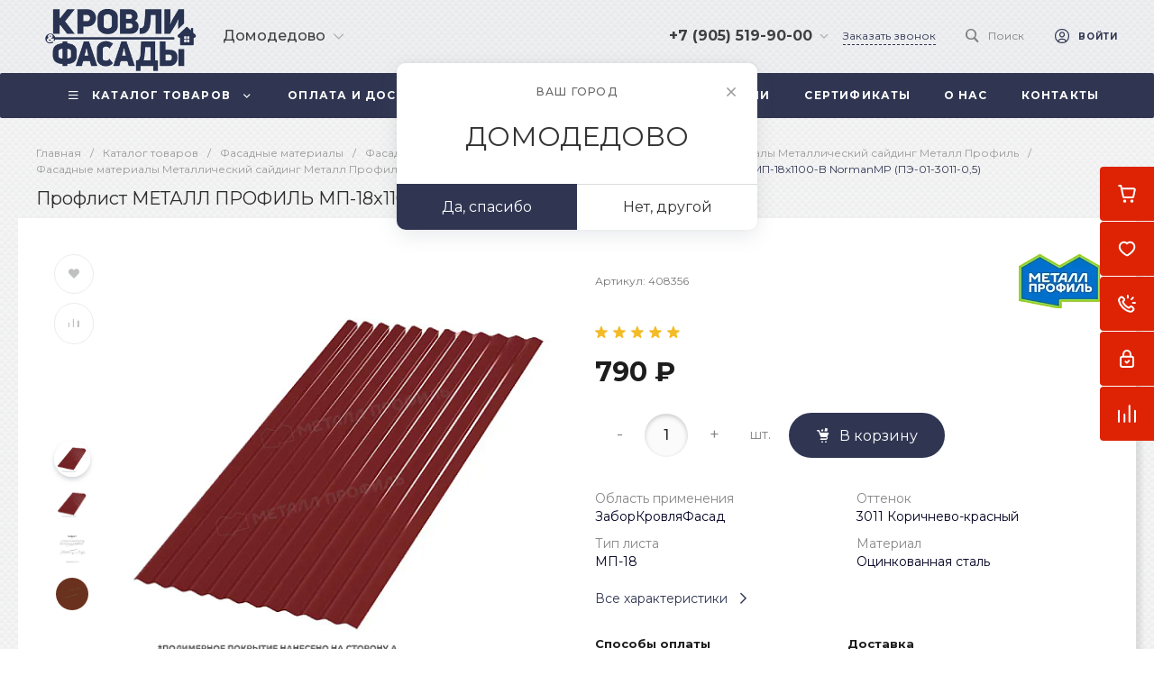

--- FILE ---
content_type: text/html; charset=UTF-8
request_url: https://krovli-fasad.ru/bitrix/templates/universelite_s1/request.php?id=1&template=.default&parameters%5BAJAX_OPTION_ADDITIONAL%5D=i-0-intec-universe-sale-basket-small-template-1-gnX3eX9V57GD-FORM&parameters%5BCONSENT_URL%5D=%2Fcompany%2Fconsent%2F&page=forms.get&siteId=s1&templateId=universelite_s1
body_size: 2831
content:
<script>BX.loadCSS(['/bitrix/templates/universelite_s1/components/bitrix/form.result.new/.default/style.css?17316687764292']);</script><script>if(!window.BX)window.BX={};if(!window.BX.message)window.BX.message=function(mess){if(typeof mess==='object'){for(let i in mess) {BX.message[i]=mess[i];} return true;}};</script>
<script>(window.BX||top.BX).message({"LANGUAGE_ID":"ru","FORMAT_DATE":"DD.MM.YYYY","FORMAT_DATETIME":"DD.MM.YYYY HH:MI:SS","COOKIE_PREFIX":"krovli-fasad.ru","SERVER_TZ_OFFSET":"0","UTF_MODE":"Y","SITE_ID":"s1","SITE_DIR":"\/","USER_ID":"","SERVER_TIME":1768981377,"USER_TZ_OFFSET":0,"USER_TZ_AUTO":"Y","bitrix_sessid":"a060eb589c9840d7ee4ead96005af141"});</script>




<script>if (window.location.hash != '' && window.location.hash != '#') top.BX.ajax.history.checkRedirectStart('bxajaxid', 'c2b9c2eb48cd2da34199a289fbf093f9')</script><div id="comp_c2b9c2eb48cd2da34199a289fbf093f9"><div id="i-0-bitrix-form-result-new-default-4enrz3XkMsvU63" class="ns-bitrix c-form-result-new c-form-result-new-default intec-ui-form">
            
<form name="SIMPLE_FORM_1" action="/bitrix/templates/universelite_s1/request.php?id=1&amp;template=.default&amp;parameters%5BAJAX_OPTION_ADDITIONAL%5D=i-0-intec-universe-sale-basket-small-template-1-gnX3eX9V57GD-FORM&amp;parameters%5BCONSENT_URL%5D=%2Fcompany%2Fconsent%2F&amp;page=forms.get&amp;siteId=s1&amp;templateId=universelite_s1" method="POST" enctype="multipart/form-data"><input type="hidden" name="bxajaxid" id="bxajaxid_c2b9c2eb48cd2da34199a289fbf093f9_8BACKi" value="c2b9c2eb48cd2da34199a289fbf093f9" /><input type="hidden" name="AJAX_CALL" value="Y" /><script>
function _processform_8BACKi(){
	if (BX('bxajaxid_c2b9c2eb48cd2da34199a289fbf093f9_8BACKi'))
	{
		var obForm = BX('bxajaxid_c2b9c2eb48cd2da34199a289fbf093f9_8BACKi').form;
		BX.bind(obForm, 'submit', function() {BX.ajax.submitComponentForm(this, 'comp_c2b9c2eb48cd2da34199a289fbf093f9', true)});
	}
	BX.removeCustomEvent('onAjaxSuccess', _processform_8BACKi);
}
if (BX('bxajaxid_c2b9c2eb48cd2da34199a289fbf093f9_8BACKi'))
	_processform_8BACKi();
else
	BX.addCustomEvent('onAjaxSuccess', _processform_8BACKi);
</script><input type="hidden" name="sessid" id="sessid" value="a060eb589c9840d7ee4ead96005af141" /><input type="hidden" name="WEB_FORM_ID" value="1" />                                                    <div class="form-result-new-fields intec-ui-form-fields" data-role="fields">
                                            <label class="form-result-new-field intec-ui-form-field intec-ui-form-field-required" data-focused="false" data-role="field">                                                            <span class="form-result-new-field-title intec-ui-form-field-title" data-role="field.title">
                                    Ваше имя                                </span>
                                                        <span class="form-result-new-field-content intec-ui-form-field-content" data-role="field.content">
                                <span class="form-result-new-field-title-mobile intec-ui-form-field-title">
                                    Ваше имя                                </span>
                                <input type="text"  class="inputtext intec-ui intec-ui-control-input intec-ui-mod-block intec-ui-mod-round-3 intec-ui-size-4"  name="form_text_1" value="">                            </span>
                        </label>                                            <label class="form-result-new-field intec-ui-form-field intec-ui-form-field-required" data-focused="false" data-role="field">                                                            <span class="form-result-new-field-title intec-ui-form-field-title" data-role="field.title">
                                    Ваш телефон                                </span>
                                                        <span class="form-result-new-field-content intec-ui-form-field-content" data-role="field.content">
                                <span class="form-result-new-field-title-mobile intec-ui-form-field-title">
                                    Ваш телефон                                </span>
                                <input type="text"  class="inputtext intec-ui intec-ui-control-input intec-ui-mod-block intec-ui-mod-round-3 intec-ui-size-4"  name="form_text_2" value="">                            </span>
                        </label>                                                                <div class="form-result-new-field form-result-new-field-captcha intec-ui-form-field intec-ui-form-field-required">
                            <div class="form-result-new-field-title intec-ui-form-field-title">
                                Введите проверочный код                            </div>
                            <div class="form-result-new-field-content intec-ui-form-field-content">
                                <input type="hidden" name="captcha_sid" value="0f495eb8651fee8e1dc7d74a317672ab">                                <div class="form-result-new-captcha intec-grid intec-grid-nowrap intec-grid-i-h-5">
                                    <div class="form-result-new-captcha-image intec-grid-item-auto">
                                        <img style="display:none" src="[data-uri]" data-width="180" data-height="40" /><div id="recaptcha_d73d" class="g-recaptcha" data-theme="light" data-sitekey="6Lfb9NkqAAAAAL0W2oNvtVBhZyMhQL1i85bdKxQV" data-size="normal"  data-badge="bottomright" data-callback="RecaptchafreeSubmitForm"></div>
                                    </div>
                                    <div class="form-result-new-captcha-input intec-grid-item">
                                        <input type="text" data-class=" intec-ui intec-ui-control-input intec-ui-mod-block intec-ui-mod-round-2 intec-ui-size-2" style="display:none" name="captcha_word" size="30" maxlength="50" />
                                    </div>
                                </div>
                            </div>
                        </div>
                                    </div>
                                        <div class="form-result-new-consent">
                    <label class="intec-ui intec-ui-control-checkbox intec-ui-scheme-current">
                        <input type="checkbox" name="licenses_popup" value="Y">                        <span class="intec-ui-part-selector"></span>
                        <span class="form-result-new-consent-text intec-ui-part-content">
                            Я согласен(а) на <a href="/company/consent/" target="_blank">обработку персональных данных</a>                        </span>
                    </label>
                </div>
                        <div class="form-result-new-buttons">
                <div class="intec-grid intec-grid-wrap intec-grid-i-5">
                    <div class="intec-grid-item-auto">
                        <input type="hidden" name="web_form_sent" value="Y">                        <button type="submit" class="form-result-new-submit-button intec-ui intec-ui-control-button intec-ui-mod-round-2 intec-ui-scheme-current" name="web_form_submit" value="Y" disabled="disabled">Заказать звонок</button>                    </div>
                    <div class="intec-grid-item-auto">
                        <input class="form-result-new-reset-button intec-ui intec-ui-control-button intec-ui-mod-round-3 intec-ui-mod-transparent" type="reset" value="Сбросить" />
                    </div>
                </div>
            </div>
        </form>        <script type="text/javascript">
    template.load(function (data, options) {
        var app = this;
        var $ = app.getLibrary('$');
        var elements = {};

        //for adaptation window
        window.dispatchEvent(new Event('resize'));

        elements.root = $(options.nodes);
        elements.buttons = $('[data-role="buttons"]', elements.root);
        elements.closeButton = $('[data-role="closeButton"]', elements.buttons);
        elements.form = $('form', elements.root);
        elements.field = $('[data-role="field"]', elements.fields);
        elements.fieldContent = $('[data-role="field.content"]', elements.field);
        elements.fieldTitle = $('[data-role="field.title"]', elements.field);
        elements.input = $('input, textarea, select');
        elements.popup = elements.root.closest('.popup-window');

        $('input[type="file"]', elements.root).change(function(){
            if (!!$(this).val()) {
                var value = $(this).val().split('/').pop().split('\\').pop();

                $(this).prev('[data-role="caption"]').html(value)
            }
        });

        if (elements.buttons.length > 0 && elements.popup.length > 0) {
            elements.buttons.show();
            elements.closeButton.on('click', function () {
                elements.popup.find('.popup-window-close-icon').trigger('click');
            });
        }

        elements.form.on('submit', function () {
            app.metrika.reachGoal('forms');
            app.metrika.reachGoal('forms.1');
            app.metrika.reachGoal('forms.1.send');
        });
    }, {
        'name': '[Component] bitrix:form.result.new (.default)',
        'nodes': '#i-0-bitrix-form-result-new-default-4enrz3XkMsvU63'    });
</script>
    <script type="text/javascript">
        template.load(function () {
            var $ = this.getLibrary('$');
            var node = $('#i-0-bitrix-form-result-new-default-4enrz3XkMsvU63');
            var form = $('form', node);
            var consent = $('[name="licenses_popup"]', form);
            var submit = $('[type="submit"]', form);

            if (!form.length || !consent.length || !submit.length)
                return;

            var update = function () {
                submit.prop('disabled', !consent.prop('checked'));
            };

            form.on('submit', function () {
                return consent.prop('checked');
            });

            consent.on('change', update);

            update();
        }, {
            'name': '[Component] bitrix:form.result.new (.default)',
            'nodes': '#i-0-bitrix-form-result-new-default-4enrz3XkMsvU63'        });
    </script>
</div></div><script>if (top.BX.ajax.history.bHashCollision) top.BX.ajax.history.checkRedirectFinish('bxajaxid', 'c2b9c2eb48cd2da34199a289fbf093f9');</script><script>top.BX.ready(BX.defer(function() {window.AJAX_PAGE_STATE = new top.BX.ajax.component('comp_c2b9c2eb48cd2da34199a289fbf093f9'); top.BX.ajax.history.init(window.AJAX_PAGE_STATE);}))</script>

--- FILE ---
content_type: text/html; charset=UTF-8
request_url: https://krovli-fasad.ru/bitrix/components/skyweb24/popup.pro/ajax.php?type=getPopups&pageUrl=https%253A%252F%252Fkrovli-fasad.ru%252Fcatalog%252Fprofilirovannye_listy%252Fproflist_metall_profil_mp_18x1100_b_normanmp_pe_01_3011_0_5&site=s1&dateUser=1768981443
body_size: 104
content:
[{"id":"2","rule":{"id":"0","controlId":"CondGroup","values":{"aggregator":"AND","value":"True","All":["AND"],"True":["True"]},"children":[true,{"id":"1","controlId":"AFTER_TIME_SECOND","values":{"logic":"more","value":"4","default_value":"5"}},{"id":"2","controlId":"REPEAT_SHOW","values":{"repeat":"1","type":"DAY"}}]}}]

--- FILE ---
content_type: text/html; charset=UTF-8
request_url: https://krovli-fasad.ru/bitrix/components/skyweb24/popup.pro/ajax.php?type=getTemplatePath&popupIds[0]=2
body_size: 181
content:
{"2":{"TEMPLATE":"/bitrix/components/skyweb24/popup.pro/templates/banner_default","STYLE":"/bitrix/components/skyweb24/popup.pro/templates/banner_default/style.css","TEMPLATE_NAME":"banner_default","POSITION_BOTTOM":"N","POSITION_LEFT":"N","POSITION_RIGHT":"N","POSITION_TOP":"N","SHOW_ANIMATION":"zoomIn","HIDE_ANIMATION":"zoomOut","POSITION_FIXED":"Y","BACKGROUND_COLOR":"#000000","BACKGROUND_OPACITY":"50","SHOW_CLOSEBUTTON":"Y","CLOSE_AUTOHIDE":"Y","CLOSE_TEXTBOX":"Y","CLOSE_TEXTAREA":"Закрыть"}}

--- FILE ---
content_type: text/html; charset=utf-8
request_url: https://www.google.com/recaptcha/api2/anchor?ar=1&k=6Lfb9NkqAAAAAL0W2oNvtVBhZyMhQL1i85bdKxQV&co=aHR0cHM6Ly9rcm92bGktZmFzYWQucnU6NDQz&hl=ru&v=PoyoqOPhxBO7pBk68S4YbpHZ&theme=light&size=normal&badge=bottomright&anchor-ms=20000&execute-ms=30000&cb=x3ncfr6pygvc
body_size: 49506
content:
<!DOCTYPE HTML><html dir="ltr" lang="ru"><head><meta http-equiv="Content-Type" content="text/html; charset=UTF-8">
<meta http-equiv="X-UA-Compatible" content="IE=edge">
<title>reCAPTCHA</title>
<style type="text/css">
/* cyrillic-ext */
@font-face {
  font-family: 'Roboto';
  font-style: normal;
  font-weight: 400;
  font-stretch: 100%;
  src: url(//fonts.gstatic.com/s/roboto/v48/KFO7CnqEu92Fr1ME7kSn66aGLdTylUAMa3GUBHMdazTgWw.woff2) format('woff2');
  unicode-range: U+0460-052F, U+1C80-1C8A, U+20B4, U+2DE0-2DFF, U+A640-A69F, U+FE2E-FE2F;
}
/* cyrillic */
@font-face {
  font-family: 'Roboto';
  font-style: normal;
  font-weight: 400;
  font-stretch: 100%;
  src: url(//fonts.gstatic.com/s/roboto/v48/KFO7CnqEu92Fr1ME7kSn66aGLdTylUAMa3iUBHMdazTgWw.woff2) format('woff2');
  unicode-range: U+0301, U+0400-045F, U+0490-0491, U+04B0-04B1, U+2116;
}
/* greek-ext */
@font-face {
  font-family: 'Roboto';
  font-style: normal;
  font-weight: 400;
  font-stretch: 100%;
  src: url(//fonts.gstatic.com/s/roboto/v48/KFO7CnqEu92Fr1ME7kSn66aGLdTylUAMa3CUBHMdazTgWw.woff2) format('woff2');
  unicode-range: U+1F00-1FFF;
}
/* greek */
@font-face {
  font-family: 'Roboto';
  font-style: normal;
  font-weight: 400;
  font-stretch: 100%;
  src: url(//fonts.gstatic.com/s/roboto/v48/KFO7CnqEu92Fr1ME7kSn66aGLdTylUAMa3-UBHMdazTgWw.woff2) format('woff2');
  unicode-range: U+0370-0377, U+037A-037F, U+0384-038A, U+038C, U+038E-03A1, U+03A3-03FF;
}
/* math */
@font-face {
  font-family: 'Roboto';
  font-style: normal;
  font-weight: 400;
  font-stretch: 100%;
  src: url(//fonts.gstatic.com/s/roboto/v48/KFO7CnqEu92Fr1ME7kSn66aGLdTylUAMawCUBHMdazTgWw.woff2) format('woff2');
  unicode-range: U+0302-0303, U+0305, U+0307-0308, U+0310, U+0312, U+0315, U+031A, U+0326-0327, U+032C, U+032F-0330, U+0332-0333, U+0338, U+033A, U+0346, U+034D, U+0391-03A1, U+03A3-03A9, U+03B1-03C9, U+03D1, U+03D5-03D6, U+03F0-03F1, U+03F4-03F5, U+2016-2017, U+2034-2038, U+203C, U+2040, U+2043, U+2047, U+2050, U+2057, U+205F, U+2070-2071, U+2074-208E, U+2090-209C, U+20D0-20DC, U+20E1, U+20E5-20EF, U+2100-2112, U+2114-2115, U+2117-2121, U+2123-214F, U+2190, U+2192, U+2194-21AE, U+21B0-21E5, U+21F1-21F2, U+21F4-2211, U+2213-2214, U+2216-22FF, U+2308-230B, U+2310, U+2319, U+231C-2321, U+2336-237A, U+237C, U+2395, U+239B-23B7, U+23D0, U+23DC-23E1, U+2474-2475, U+25AF, U+25B3, U+25B7, U+25BD, U+25C1, U+25CA, U+25CC, U+25FB, U+266D-266F, U+27C0-27FF, U+2900-2AFF, U+2B0E-2B11, U+2B30-2B4C, U+2BFE, U+3030, U+FF5B, U+FF5D, U+1D400-1D7FF, U+1EE00-1EEFF;
}
/* symbols */
@font-face {
  font-family: 'Roboto';
  font-style: normal;
  font-weight: 400;
  font-stretch: 100%;
  src: url(//fonts.gstatic.com/s/roboto/v48/KFO7CnqEu92Fr1ME7kSn66aGLdTylUAMaxKUBHMdazTgWw.woff2) format('woff2');
  unicode-range: U+0001-000C, U+000E-001F, U+007F-009F, U+20DD-20E0, U+20E2-20E4, U+2150-218F, U+2190, U+2192, U+2194-2199, U+21AF, U+21E6-21F0, U+21F3, U+2218-2219, U+2299, U+22C4-22C6, U+2300-243F, U+2440-244A, U+2460-24FF, U+25A0-27BF, U+2800-28FF, U+2921-2922, U+2981, U+29BF, U+29EB, U+2B00-2BFF, U+4DC0-4DFF, U+FFF9-FFFB, U+10140-1018E, U+10190-1019C, U+101A0, U+101D0-101FD, U+102E0-102FB, U+10E60-10E7E, U+1D2C0-1D2D3, U+1D2E0-1D37F, U+1F000-1F0FF, U+1F100-1F1AD, U+1F1E6-1F1FF, U+1F30D-1F30F, U+1F315, U+1F31C, U+1F31E, U+1F320-1F32C, U+1F336, U+1F378, U+1F37D, U+1F382, U+1F393-1F39F, U+1F3A7-1F3A8, U+1F3AC-1F3AF, U+1F3C2, U+1F3C4-1F3C6, U+1F3CA-1F3CE, U+1F3D4-1F3E0, U+1F3ED, U+1F3F1-1F3F3, U+1F3F5-1F3F7, U+1F408, U+1F415, U+1F41F, U+1F426, U+1F43F, U+1F441-1F442, U+1F444, U+1F446-1F449, U+1F44C-1F44E, U+1F453, U+1F46A, U+1F47D, U+1F4A3, U+1F4B0, U+1F4B3, U+1F4B9, U+1F4BB, U+1F4BF, U+1F4C8-1F4CB, U+1F4D6, U+1F4DA, U+1F4DF, U+1F4E3-1F4E6, U+1F4EA-1F4ED, U+1F4F7, U+1F4F9-1F4FB, U+1F4FD-1F4FE, U+1F503, U+1F507-1F50B, U+1F50D, U+1F512-1F513, U+1F53E-1F54A, U+1F54F-1F5FA, U+1F610, U+1F650-1F67F, U+1F687, U+1F68D, U+1F691, U+1F694, U+1F698, U+1F6AD, U+1F6B2, U+1F6B9-1F6BA, U+1F6BC, U+1F6C6-1F6CF, U+1F6D3-1F6D7, U+1F6E0-1F6EA, U+1F6F0-1F6F3, U+1F6F7-1F6FC, U+1F700-1F7FF, U+1F800-1F80B, U+1F810-1F847, U+1F850-1F859, U+1F860-1F887, U+1F890-1F8AD, U+1F8B0-1F8BB, U+1F8C0-1F8C1, U+1F900-1F90B, U+1F93B, U+1F946, U+1F984, U+1F996, U+1F9E9, U+1FA00-1FA6F, U+1FA70-1FA7C, U+1FA80-1FA89, U+1FA8F-1FAC6, U+1FACE-1FADC, U+1FADF-1FAE9, U+1FAF0-1FAF8, U+1FB00-1FBFF;
}
/* vietnamese */
@font-face {
  font-family: 'Roboto';
  font-style: normal;
  font-weight: 400;
  font-stretch: 100%;
  src: url(//fonts.gstatic.com/s/roboto/v48/KFO7CnqEu92Fr1ME7kSn66aGLdTylUAMa3OUBHMdazTgWw.woff2) format('woff2');
  unicode-range: U+0102-0103, U+0110-0111, U+0128-0129, U+0168-0169, U+01A0-01A1, U+01AF-01B0, U+0300-0301, U+0303-0304, U+0308-0309, U+0323, U+0329, U+1EA0-1EF9, U+20AB;
}
/* latin-ext */
@font-face {
  font-family: 'Roboto';
  font-style: normal;
  font-weight: 400;
  font-stretch: 100%;
  src: url(//fonts.gstatic.com/s/roboto/v48/KFO7CnqEu92Fr1ME7kSn66aGLdTylUAMa3KUBHMdazTgWw.woff2) format('woff2');
  unicode-range: U+0100-02BA, U+02BD-02C5, U+02C7-02CC, U+02CE-02D7, U+02DD-02FF, U+0304, U+0308, U+0329, U+1D00-1DBF, U+1E00-1E9F, U+1EF2-1EFF, U+2020, U+20A0-20AB, U+20AD-20C0, U+2113, U+2C60-2C7F, U+A720-A7FF;
}
/* latin */
@font-face {
  font-family: 'Roboto';
  font-style: normal;
  font-weight: 400;
  font-stretch: 100%;
  src: url(//fonts.gstatic.com/s/roboto/v48/KFO7CnqEu92Fr1ME7kSn66aGLdTylUAMa3yUBHMdazQ.woff2) format('woff2');
  unicode-range: U+0000-00FF, U+0131, U+0152-0153, U+02BB-02BC, U+02C6, U+02DA, U+02DC, U+0304, U+0308, U+0329, U+2000-206F, U+20AC, U+2122, U+2191, U+2193, U+2212, U+2215, U+FEFF, U+FFFD;
}
/* cyrillic-ext */
@font-face {
  font-family: 'Roboto';
  font-style: normal;
  font-weight: 500;
  font-stretch: 100%;
  src: url(//fonts.gstatic.com/s/roboto/v48/KFO7CnqEu92Fr1ME7kSn66aGLdTylUAMa3GUBHMdazTgWw.woff2) format('woff2');
  unicode-range: U+0460-052F, U+1C80-1C8A, U+20B4, U+2DE0-2DFF, U+A640-A69F, U+FE2E-FE2F;
}
/* cyrillic */
@font-face {
  font-family: 'Roboto';
  font-style: normal;
  font-weight: 500;
  font-stretch: 100%;
  src: url(//fonts.gstatic.com/s/roboto/v48/KFO7CnqEu92Fr1ME7kSn66aGLdTylUAMa3iUBHMdazTgWw.woff2) format('woff2');
  unicode-range: U+0301, U+0400-045F, U+0490-0491, U+04B0-04B1, U+2116;
}
/* greek-ext */
@font-face {
  font-family: 'Roboto';
  font-style: normal;
  font-weight: 500;
  font-stretch: 100%;
  src: url(//fonts.gstatic.com/s/roboto/v48/KFO7CnqEu92Fr1ME7kSn66aGLdTylUAMa3CUBHMdazTgWw.woff2) format('woff2');
  unicode-range: U+1F00-1FFF;
}
/* greek */
@font-face {
  font-family: 'Roboto';
  font-style: normal;
  font-weight: 500;
  font-stretch: 100%;
  src: url(//fonts.gstatic.com/s/roboto/v48/KFO7CnqEu92Fr1ME7kSn66aGLdTylUAMa3-UBHMdazTgWw.woff2) format('woff2');
  unicode-range: U+0370-0377, U+037A-037F, U+0384-038A, U+038C, U+038E-03A1, U+03A3-03FF;
}
/* math */
@font-face {
  font-family: 'Roboto';
  font-style: normal;
  font-weight: 500;
  font-stretch: 100%;
  src: url(//fonts.gstatic.com/s/roboto/v48/KFO7CnqEu92Fr1ME7kSn66aGLdTylUAMawCUBHMdazTgWw.woff2) format('woff2');
  unicode-range: U+0302-0303, U+0305, U+0307-0308, U+0310, U+0312, U+0315, U+031A, U+0326-0327, U+032C, U+032F-0330, U+0332-0333, U+0338, U+033A, U+0346, U+034D, U+0391-03A1, U+03A3-03A9, U+03B1-03C9, U+03D1, U+03D5-03D6, U+03F0-03F1, U+03F4-03F5, U+2016-2017, U+2034-2038, U+203C, U+2040, U+2043, U+2047, U+2050, U+2057, U+205F, U+2070-2071, U+2074-208E, U+2090-209C, U+20D0-20DC, U+20E1, U+20E5-20EF, U+2100-2112, U+2114-2115, U+2117-2121, U+2123-214F, U+2190, U+2192, U+2194-21AE, U+21B0-21E5, U+21F1-21F2, U+21F4-2211, U+2213-2214, U+2216-22FF, U+2308-230B, U+2310, U+2319, U+231C-2321, U+2336-237A, U+237C, U+2395, U+239B-23B7, U+23D0, U+23DC-23E1, U+2474-2475, U+25AF, U+25B3, U+25B7, U+25BD, U+25C1, U+25CA, U+25CC, U+25FB, U+266D-266F, U+27C0-27FF, U+2900-2AFF, U+2B0E-2B11, U+2B30-2B4C, U+2BFE, U+3030, U+FF5B, U+FF5D, U+1D400-1D7FF, U+1EE00-1EEFF;
}
/* symbols */
@font-face {
  font-family: 'Roboto';
  font-style: normal;
  font-weight: 500;
  font-stretch: 100%;
  src: url(//fonts.gstatic.com/s/roboto/v48/KFO7CnqEu92Fr1ME7kSn66aGLdTylUAMaxKUBHMdazTgWw.woff2) format('woff2');
  unicode-range: U+0001-000C, U+000E-001F, U+007F-009F, U+20DD-20E0, U+20E2-20E4, U+2150-218F, U+2190, U+2192, U+2194-2199, U+21AF, U+21E6-21F0, U+21F3, U+2218-2219, U+2299, U+22C4-22C6, U+2300-243F, U+2440-244A, U+2460-24FF, U+25A0-27BF, U+2800-28FF, U+2921-2922, U+2981, U+29BF, U+29EB, U+2B00-2BFF, U+4DC0-4DFF, U+FFF9-FFFB, U+10140-1018E, U+10190-1019C, U+101A0, U+101D0-101FD, U+102E0-102FB, U+10E60-10E7E, U+1D2C0-1D2D3, U+1D2E0-1D37F, U+1F000-1F0FF, U+1F100-1F1AD, U+1F1E6-1F1FF, U+1F30D-1F30F, U+1F315, U+1F31C, U+1F31E, U+1F320-1F32C, U+1F336, U+1F378, U+1F37D, U+1F382, U+1F393-1F39F, U+1F3A7-1F3A8, U+1F3AC-1F3AF, U+1F3C2, U+1F3C4-1F3C6, U+1F3CA-1F3CE, U+1F3D4-1F3E0, U+1F3ED, U+1F3F1-1F3F3, U+1F3F5-1F3F7, U+1F408, U+1F415, U+1F41F, U+1F426, U+1F43F, U+1F441-1F442, U+1F444, U+1F446-1F449, U+1F44C-1F44E, U+1F453, U+1F46A, U+1F47D, U+1F4A3, U+1F4B0, U+1F4B3, U+1F4B9, U+1F4BB, U+1F4BF, U+1F4C8-1F4CB, U+1F4D6, U+1F4DA, U+1F4DF, U+1F4E3-1F4E6, U+1F4EA-1F4ED, U+1F4F7, U+1F4F9-1F4FB, U+1F4FD-1F4FE, U+1F503, U+1F507-1F50B, U+1F50D, U+1F512-1F513, U+1F53E-1F54A, U+1F54F-1F5FA, U+1F610, U+1F650-1F67F, U+1F687, U+1F68D, U+1F691, U+1F694, U+1F698, U+1F6AD, U+1F6B2, U+1F6B9-1F6BA, U+1F6BC, U+1F6C6-1F6CF, U+1F6D3-1F6D7, U+1F6E0-1F6EA, U+1F6F0-1F6F3, U+1F6F7-1F6FC, U+1F700-1F7FF, U+1F800-1F80B, U+1F810-1F847, U+1F850-1F859, U+1F860-1F887, U+1F890-1F8AD, U+1F8B0-1F8BB, U+1F8C0-1F8C1, U+1F900-1F90B, U+1F93B, U+1F946, U+1F984, U+1F996, U+1F9E9, U+1FA00-1FA6F, U+1FA70-1FA7C, U+1FA80-1FA89, U+1FA8F-1FAC6, U+1FACE-1FADC, U+1FADF-1FAE9, U+1FAF0-1FAF8, U+1FB00-1FBFF;
}
/* vietnamese */
@font-face {
  font-family: 'Roboto';
  font-style: normal;
  font-weight: 500;
  font-stretch: 100%;
  src: url(//fonts.gstatic.com/s/roboto/v48/KFO7CnqEu92Fr1ME7kSn66aGLdTylUAMa3OUBHMdazTgWw.woff2) format('woff2');
  unicode-range: U+0102-0103, U+0110-0111, U+0128-0129, U+0168-0169, U+01A0-01A1, U+01AF-01B0, U+0300-0301, U+0303-0304, U+0308-0309, U+0323, U+0329, U+1EA0-1EF9, U+20AB;
}
/* latin-ext */
@font-face {
  font-family: 'Roboto';
  font-style: normal;
  font-weight: 500;
  font-stretch: 100%;
  src: url(//fonts.gstatic.com/s/roboto/v48/KFO7CnqEu92Fr1ME7kSn66aGLdTylUAMa3KUBHMdazTgWw.woff2) format('woff2');
  unicode-range: U+0100-02BA, U+02BD-02C5, U+02C7-02CC, U+02CE-02D7, U+02DD-02FF, U+0304, U+0308, U+0329, U+1D00-1DBF, U+1E00-1E9F, U+1EF2-1EFF, U+2020, U+20A0-20AB, U+20AD-20C0, U+2113, U+2C60-2C7F, U+A720-A7FF;
}
/* latin */
@font-face {
  font-family: 'Roboto';
  font-style: normal;
  font-weight: 500;
  font-stretch: 100%;
  src: url(//fonts.gstatic.com/s/roboto/v48/KFO7CnqEu92Fr1ME7kSn66aGLdTylUAMa3yUBHMdazQ.woff2) format('woff2');
  unicode-range: U+0000-00FF, U+0131, U+0152-0153, U+02BB-02BC, U+02C6, U+02DA, U+02DC, U+0304, U+0308, U+0329, U+2000-206F, U+20AC, U+2122, U+2191, U+2193, U+2212, U+2215, U+FEFF, U+FFFD;
}
/* cyrillic-ext */
@font-face {
  font-family: 'Roboto';
  font-style: normal;
  font-weight: 900;
  font-stretch: 100%;
  src: url(//fonts.gstatic.com/s/roboto/v48/KFO7CnqEu92Fr1ME7kSn66aGLdTylUAMa3GUBHMdazTgWw.woff2) format('woff2');
  unicode-range: U+0460-052F, U+1C80-1C8A, U+20B4, U+2DE0-2DFF, U+A640-A69F, U+FE2E-FE2F;
}
/* cyrillic */
@font-face {
  font-family: 'Roboto';
  font-style: normal;
  font-weight: 900;
  font-stretch: 100%;
  src: url(//fonts.gstatic.com/s/roboto/v48/KFO7CnqEu92Fr1ME7kSn66aGLdTylUAMa3iUBHMdazTgWw.woff2) format('woff2');
  unicode-range: U+0301, U+0400-045F, U+0490-0491, U+04B0-04B1, U+2116;
}
/* greek-ext */
@font-face {
  font-family: 'Roboto';
  font-style: normal;
  font-weight: 900;
  font-stretch: 100%;
  src: url(//fonts.gstatic.com/s/roboto/v48/KFO7CnqEu92Fr1ME7kSn66aGLdTylUAMa3CUBHMdazTgWw.woff2) format('woff2');
  unicode-range: U+1F00-1FFF;
}
/* greek */
@font-face {
  font-family: 'Roboto';
  font-style: normal;
  font-weight: 900;
  font-stretch: 100%;
  src: url(//fonts.gstatic.com/s/roboto/v48/KFO7CnqEu92Fr1ME7kSn66aGLdTylUAMa3-UBHMdazTgWw.woff2) format('woff2');
  unicode-range: U+0370-0377, U+037A-037F, U+0384-038A, U+038C, U+038E-03A1, U+03A3-03FF;
}
/* math */
@font-face {
  font-family: 'Roboto';
  font-style: normal;
  font-weight: 900;
  font-stretch: 100%;
  src: url(//fonts.gstatic.com/s/roboto/v48/KFO7CnqEu92Fr1ME7kSn66aGLdTylUAMawCUBHMdazTgWw.woff2) format('woff2');
  unicode-range: U+0302-0303, U+0305, U+0307-0308, U+0310, U+0312, U+0315, U+031A, U+0326-0327, U+032C, U+032F-0330, U+0332-0333, U+0338, U+033A, U+0346, U+034D, U+0391-03A1, U+03A3-03A9, U+03B1-03C9, U+03D1, U+03D5-03D6, U+03F0-03F1, U+03F4-03F5, U+2016-2017, U+2034-2038, U+203C, U+2040, U+2043, U+2047, U+2050, U+2057, U+205F, U+2070-2071, U+2074-208E, U+2090-209C, U+20D0-20DC, U+20E1, U+20E5-20EF, U+2100-2112, U+2114-2115, U+2117-2121, U+2123-214F, U+2190, U+2192, U+2194-21AE, U+21B0-21E5, U+21F1-21F2, U+21F4-2211, U+2213-2214, U+2216-22FF, U+2308-230B, U+2310, U+2319, U+231C-2321, U+2336-237A, U+237C, U+2395, U+239B-23B7, U+23D0, U+23DC-23E1, U+2474-2475, U+25AF, U+25B3, U+25B7, U+25BD, U+25C1, U+25CA, U+25CC, U+25FB, U+266D-266F, U+27C0-27FF, U+2900-2AFF, U+2B0E-2B11, U+2B30-2B4C, U+2BFE, U+3030, U+FF5B, U+FF5D, U+1D400-1D7FF, U+1EE00-1EEFF;
}
/* symbols */
@font-face {
  font-family: 'Roboto';
  font-style: normal;
  font-weight: 900;
  font-stretch: 100%;
  src: url(//fonts.gstatic.com/s/roboto/v48/KFO7CnqEu92Fr1ME7kSn66aGLdTylUAMaxKUBHMdazTgWw.woff2) format('woff2');
  unicode-range: U+0001-000C, U+000E-001F, U+007F-009F, U+20DD-20E0, U+20E2-20E4, U+2150-218F, U+2190, U+2192, U+2194-2199, U+21AF, U+21E6-21F0, U+21F3, U+2218-2219, U+2299, U+22C4-22C6, U+2300-243F, U+2440-244A, U+2460-24FF, U+25A0-27BF, U+2800-28FF, U+2921-2922, U+2981, U+29BF, U+29EB, U+2B00-2BFF, U+4DC0-4DFF, U+FFF9-FFFB, U+10140-1018E, U+10190-1019C, U+101A0, U+101D0-101FD, U+102E0-102FB, U+10E60-10E7E, U+1D2C0-1D2D3, U+1D2E0-1D37F, U+1F000-1F0FF, U+1F100-1F1AD, U+1F1E6-1F1FF, U+1F30D-1F30F, U+1F315, U+1F31C, U+1F31E, U+1F320-1F32C, U+1F336, U+1F378, U+1F37D, U+1F382, U+1F393-1F39F, U+1F3A7-1F3A8, U+1F3AC-1F3AF, U+1F3C2, U+1F3C4-1F3C6, U+1F3CA-1F3CE, U+1F3D4-1F3E0, U+1F3ED, U+1F3F1-1F3F3, U+1F3F5-1F3F7, U+1F408, U+1F415, U+1F41F, U+1F426, U+1F43F, U+1F441-1F442, U+1F444, U+1F446-1F449, U+1F44C-1F44E, U+1F453, U+1F46A, U+1F47D, U+1F4A3, U+1F4B0, U+1F4B3, U+1F4B9, U+1F4BB, U+1F4BF, U+1F4C8-1F4CB, U+1F4D6, U+1F4DA, U+1F4DF, U+1F4E3-1F4E6, U+1F4EA-1F4ED, U+1F4F7, U+1F4F9-1F4FB, U+1F4FD-1F4FE, U+1F503, U+1F507-1F50B, U+1F50D, U+1F512-1F513, U+1F53E-1F54A, U+1F54F-1F5FA, U+1F610, U+1F650-1F67F, U+1F687, U+1F68D, U+1F691, U+1F694, U+1F698, U+1F6AD, U+1F6B2, U+1F6B9-1F6BA, U+1F6BC, U+1F6C6-1F6CF, U+1F6D3-1F6D7, U+1F6E0-1F6EA, U+1F6F0-1F6F3, U+1F6F7-1F6FC, U+1F700-1F7FF, U+1F800-1F80B, U+1F810-1F847, U+1F850-1F859, U+1F860-1F887, U+1F890-1F8AD, U+1F8B0-1F8BB, U+1F8C0-1F8C1, U+1F900-1F90B, U+1F93B, U+1F946, U+1F984, U+1F996, U+1F9E9, U+1FA00-1FA6F, U+1FA70-1FA7C, U+1FA80-1FA89, U+1FA8F-1FAC6, U+1FACE-1FADC, U+1FADF-1FAE9, U+1FAF0-1FAF8, U+1FB00-1FBFF;
}
/* vietnamese */
@font-face {
  font-family: 'Roboto';
  font-style: normal;
  font-weight: 900;
  font-stretch: 100%;
  src: url(//fonts.gstatic.com/s/roboto/v48/KFO7CnqEu92Fr1ME7kSn66aGLdTylUAMa3OUBHMdazTgWw.woff2) format('woff2');
  unicode-range: U+0102-0103, U+0110-0111, U+0128-0129, U+0168-0169, U+01A0-01A1, U+01AF-01B0, U+0300-0301, U+0303-0304, U+0308-0309, U+0323, U+0329, U+1EA0-1EF9, U+20AB;
}
/* latin-ext */
@font-face {
  font-family: 'Roboto';
  font-style: normal;
  font-weight: 900;
  font-stretch: 100%;
  src: url(//fonts.gstatic.com/s/roboto/v48/KFO7CnqEu92Fr1ME7kSn66aGLdTylUAMa3KUBHMdazTgWw.woff2) format('woff2');
  unicode-range: U+0100-02BA, U+02BD-02C5, U+02C7-02CC, U+02CE-02D7, U+02DD-02FF, U+0304, U+0308, U+0329, U+1D00-1DBF, U+1E00-1E9F, U+1EF2-1EFF, U+2020, U+20A0-20AB, U+20AD-20C0, U+2113, U+2C60-2C7F, U+A720-A7FF;
}
/* latin */
@font-face {
  font-family: 'Roboto';
  font-style: normal;
  font-weight: 900;
  font-stretch: 100%;
  src: url(//fonts.gstatic.com/s/roboto/v48/KFO7CnqEu92Fr1ME7kSn66aGLdTylUAMa3yUBHMdazQ.woff2) format('woff2');
  unicode-range: U+0000-00FF, U+0131, U+0152-0153, U+02BB-02BC, U+02C6, U+02DA, U+02DC, U+0304, U+0308, U+0329, U+2000-206F, U+20AC, U+2122, U+2191, U+2193, U+2212, U+2215, U+FEFF, U+FFFD;
}

</style>
<link rel="stylesheet" type="text/css" href="https://www.gstatic.com/recaptcha/releases/PoyoqOPhxBO7pBk68S4YbpHZ/styles__ltr.css">
<script nonce="r2o0reReSQT8sREHqAUltw" type="text/javascript">window['__recaptcha_api'] = 'https://www.google.com/recaptcha/api2/';</script>
<script type="text/javascript" src="https://www.gstatic.com/recaptcha/releases/PoyoqOPhxBO7pBk68S4YbpHZ/recaptcha__ru.js" nonce="r2o0reReSQT8sREHqAUltw">
      
    </script></head>
<body><div id="rc-anchor-alert" class="rc-anchor-alert"></div>
<input type="hidden" id="recaptcha-token" value="[base64]">
<script type="text/javascript" nonce="r2o0reReSQT8sREHqAUltw">
      recaptcha.anchor.Main.init("[\x22ainput\x22,[\x22bgdata\x22,\x22\x22,\[base64]/[base64]/[base64]/ZyhXLGgpOnEoW04sMjEsbF0sVywwKSxoKSxmYWxzZSxmYWxzZSl9Y2F0Y2goayl7RygzNTgsVyk/[base64]/[base64]/[base64]/[base64]/[base64]/[base64]/[base64]/bmV3IEJbT10oRFswXSk6dz09Mj9uZXcgQltPXShEWzBdLERbMV0pOnc9PTM/bmV3IEJbT10oRFswXSxEWzFdLERbMl0pOnc9PTQ/[base64]/[base64]/[base64]/[base64]/[base64]\\u003d\x22,\[base64]\\u003d\x22,\x22w7k4w6UpfcOAD3rDj1LCisOCwopMf8KsWWkUw5HCicOew4VNw47Dg8K4WcONKAtfwql9P31+wrptwrTCmwXDjyPCu8KmwrnDssKWXCzDjMKgUn9Ew4XCniYDwqk/XiNKw4jDgMOHw5LDk8KncsK4worCmcO3YsO1TcOgLMOrwqosQMO1LMKfN8OaA2/CiFzCkWbCssOsIxfCrcKVZV/DjsOBCsKDesKaBMO0wrrDkivDqMOmwokKHMKqZMOBF2ImZsOow67CjMKgw7A8wqnDqTfCvsOtICfDrsKQZ1NHwpjDmcKIw7kcwrjDjBXCqMO7w7hjwrHCmMO9FMKzw7o/[base64]/CpDjCmcOKwofDiwQcwpdDfMOkwp7DoMKCXsOnw6Zfw5LCi3UCGgklK2wQFnTCuMOYwqkGTkjDk8OnKiDCt0pSwo/DqsKOwprDq8KfagZcBRFuEXw6cHbDjcO4Oiotw5LDhSvDm8OcDV55w5YTwrVwwqvCtcKuw7hbe3p/GcODRwEKw4klV8KvOjnCm8ORw4FqwpXDgcO1S8KXwovCs2zCgzhRwqzDlcKCw5/Djn7DmsOnwr/[base64]/V8OBwoPDkMOewrzDhVB/DADCo8KqPsK4NsOBw4/Cghg6w6E/[base64]/DkHjDucO2wrvDucOfQcO4w6jCtWM8wrp0asKzw7/DpcOeHXkhw6zDmn/DhMKpGh3DsMO6wqnDl8OGwrLDjQDDtsKJw4TCh0kxGFAKFTB1V8KQNU8GNQV9CB3Cnz3DpmYkw4/DjSEcO8Oww7BOwqfCjznDohbCo8KNwq9mDxYlEcOlFBnCmMOwXAPDhsO7w4JOwrB0I8O2w5NFacOwbC5wQsOKwrjDhzJowqrCpBfDoHXCvnPDgMK+wpx6w5HDoRrDmDIVw68aw5/DvMO8wqFTYxDDtMOZKDcrEGdnwoYzJ0vCjcK/a8KhHDxVwpRsw6JkGcKIFsO3w5XDs8Ofw7rDrA9/eMOLSSXCgV5HTANDwrVYTUwYUcK0HX1EU3oXfkVyUwc9NcKuGS1xwpvDuQTCrsOmwqw9wqPDvTXDnlBJJcK4w7/CkWoLL8KVFFHCt8OEwq0vw7rCp1sEwq3Cl8OWw5HDkcO0FsKhwqzDh3hFF8OvwrVkwrYUwopbJ3E8JUoLHMK0wr/[base64]/DisKAfMOQEsOGJjtfD8OVw6bCtis4w7/DolI7w6VUw6zDhh12QcKsKMK3HMOrSsObw78FIcOhKATDmcOVHsKLw7wWdm7DtsKyw4nDsw/[base64]/DnmY/BV0Ew4vCq8K2w6daw6vDlcKgXB7Drn/Ch8OXEsKuw7fCiDDDlMO9PMOhRcOmX1Anw7g5SMONLMO/KsOsw6/CuQzDs8K8w44fC8OVE0jDkkN9wps+VMOHHzpjRMO3wrF5bAfDunDDqyzDtDzDlGdowpAmw7rDhyXCsiwtwpVSwoHDqg3Dt8OACQLDhgLDjsORwoDDpcONIkfClsO6wr4jwoXCuMK/[base64]/DgXYvw55/w4TClsOXw616NcKXG8Ozw4jDpcKQVMKEwpbCoHvCh3HCoCHChWBpw71/JMKtw50+EmQUwpzCtUFtemPDsgzDsMKydxxVwo7CqhvDqC8Hw6UHw5TCmMO+wolOR8KVGsKGdsOjw64NwpDCvxJNIsO3EsO/[base64]/Chh7DvcKxScKywqzDucOpwqXDrsOew6/Dq0TDo8OoE8ONNDrCncO0a8KswpMHJ2N4EMOie8KOfCQrXG/DoMKewqnCjcO1wq8uw6wfNnfChWHDjEjCqcO7wrzChQ4Ow4NeCCIlw5HDhAnDnBl4G07DuRNWw7bDmFjCm8KwwozCsTPCvMKywrp/[base64]/bR/Cs2LDusKJScKvRGPDh8OcEjwcGUIDfGZzwqbChjfCqCBww5/CqgjCoUhnAMKcwobDvV7CgSczwq/CnsOtEjnCkcOAUcO4B0A8aBXDoDdIwrwKwonDmhvCrysnwqLDtMKvY8KZbcKmw7fDgMOjw55xGcOGK8KoJVHDswXDhxwFCznCncO6woM7aEt/w6bDmUA8fB7Ctn4zGsK/UHlKw73CunLCmX0twr99wpltQCjDksOAW18bJSp/w6fDpBxSw4vDlsK+WSjCr8KUw6nDvmPDl0nCvcKhwpbCvsKaw6s4bcOxwpTCpEjCk0rCrFnCgQx7wotJw7XDjhvDoU0jH8KuTsKowr1iw6J1NyjCiBhIwq15LcKJMAVpw6cHwpcIwpdbw73Cn8O/wp7DhcOTwq8iw50uw5HDhcKBSx/Cm8OcOcOMwoNNT8KKbC4ew4Vyw7DCp8KnCwxGwop0w5vCilZRw79VQHdWLMKVLA3CnMKnworCsWHCnhsqB2oaMsOFRcOawrHCuC52dQDCr8OtIMKyfG5wIz1fw4nCjUQ1GV4Ww6DDisKZwoZ0wqbDsV85eVoXw6PDuQMgwpPDjsOfw4w+w6cEPl7Ci8KVV8OUw5V/IMKWw4QLMhHDnsO/R8OPf8OXRhHCnE3CgTLDrGvDp8KVBMK+HcOUMkPDphzColfDlMOYwr7Ds8KFw4QvDMOBwqpGLwnDl1bChzjCtXPDtBcWdEPDlcOIw7nDi8KrwrPCoVl1Tk/CrlxcUMK+w4jCgsKtwp3CuTHDkBFca0sVCWhoQ0vDrl/CkcKvwrDCo8KKLMKNwpLDjcOVYWPDumDDr1rDncKSCsKFwo7DqMKWw7/DrMKXLxBhwogLwpPDs21ZwoDDpsOTw40BwrxSwpXCncOeJAnDnw/DmsKCwoR1w7cSQMKpw6PCvXfDoMOUw4bDl8KnQDbDs8KOw7DDrSjCscOFS2nCjVA8w4zCvcO+wpw6H8OwwrTCjmhmw5B1w7vCn8OWa8OeeyvCjsOPfiTDsmQTwrDCoBwwwpFow4IYbG7DmW4Tw4xXwowqwoVnwrlFwqxiEW/DnUjChsKpw5rCs8OHw6Atw4VCwqJAw4XCiMKcPm8Lw4U2wqkyw7PDiEXDr8O3UsOYD1zCpy9ndcO+BVhkWsOwwo/[base64]/[base64]/Cg0JgwqfCt2fCvzTClcOrVsK0VGANAVjDvcK0wo0/Cy7Cq8O7wo3DvsO4w7d6NcOowpVid8O9EcOARcKpw6vDi8OscG/CuDgPGEYRwogEV8Omch10YsOswo3CrcO7wpxhacO5woTDugk2w4LCpMOGw6TDvMO3wo50w77Ct0vDrRbCosKTwqvCv8O9wojCl8OXw4rCv8KRWXwhDcKSw7Bkwp4mb0vCinrCmcK4wr/DgcOVGMOEwoDCpcO7LkonbygqdMKZbsOYw77DqX3CllsrwrTChcOJw4LDhDPDs2bDgQPCjEvCn2Mtw5QHwqYrw7oDwpjDvxMxw4sUw7vCicOPaMK8w7cQVsKFw6DDlyPCrz5ERXBzMcKCS1fChcOjw64kUyPCp8KEL8OsDCxpwqxBeCg/GQFowpogczkbwp8NwoBqSsO8wo5xIMKIw6zCnHUjFsKkwojDq8KCV8K2PcKnfkzCo8O/wrI8w7wEwqR3YcK3w5dew7LCssK/D8KpKULCncKwwpTDg8K6bsOEN8OTw58SwpQYR0A7wrvDlcOew5rCsSfDg8Oxw6d2w5zDkl/CghgsOsOKwqrDnh5RNnXCh1wwAcKUIcK/H8KrFlHDiQxRwqjCqMO7FVLCgkc3fsKyCcKZwqFDYn3DuAtrwq/CnwRVwp7Dkzc0XcKnQsO5Hn3ClcOpwqfDqxLDqHMuDsOpw5PDhMKvHjbCk8KIf8ORw7cFdl3DgFcaw4/DtFEuw6w0wqNYw77DqsKxwoHCqFMNwrDDvjsPK8K+CjYXfcOSLE1YwqEfw407IRDDmWbCk8Kqw7EVw6jDjsO5w7xZw6NTw5VfwrfCkcO1bcOKNChoPnvCncKmwqELwp7Cj8K1wqkZDQcQfBYxw7x2C8Orw6xxPcK/[base64]/[base64]/CtsKkwrhjWwIqwrh5L8O+f0zCnwFsa2suw6drQsONH8Kaw6gUw4BRI8KiZwU1wpx/wqLDksKVHEFgw5DDmMKJwoLDvcOMGUnDpC4Tw7rCjQImY8KgGG0+MU7DkF3Dlz57wo1pCXp8w6l7WsOkR2Vvw5jDs3fCpcOrw5NbwrzDrsOQw6DCgDseM8KSw4XDs8O5fcKkXj7CoS7CrVTDgsOGU8K6w4VFw6jDtQMFw6pYw7vCpDtGw6LDkh/CrsOrwqfDtcKSF8KgQHt/[base64]/[base64]/CmcOCLMKUw79pwpxrKn0uQGBMw6pGw7/DtlLDo8OnwoTCmMKWwpbDmsK1b1Z6O20dJ2BaBW/DsMOXwponw69+EsKaZ8Ojw7fCv8O0GMOWwrzCk3BTOcOoCEfCt3Iaw7zDqzrCvUIZbMOuwoZRw7HCuRBrJSzCksKww4IVF8K5w7nDvsOYCMOQwroEI03Cs0/CmEJsw5bCtwVKW8OdJX7DrAdaw5p6bsKHNcO3McKhQxkJwrA4w5BTw695w7JTw7PDtQkpWX4WPMKFw5Q7BMO6woDChMO1H8KAwrnDhHZiXsO1fsKbeUbCoxx+wpRvw7zCkWRxfEJpw6rCuyN/wpZaQMOkL8OERnsLN2N9wrLClCN/wrfDphTDqDDDu8O1WG/Dn3lgMcO3w6hIw7wKKsOVMWVbeMO1acObw4cVw5YZACZzc8ODw4nChcOBIcK5CGzCrMKlBcOPwrHDuMOqwoUew5DDocK1wr9uI2kawrPDscKkWn7DncK/W8Olw653VsONZWVvTQ7DnMKNDMKGwpbCnsO0XCzCvwXDmy/DtmZxQMOWEsOCwpHCn8OmwqFZwodnZmNCaMOFwpcGRsOKfTbCr8KoXXfDjQwxWkN4A07ClMK/[base64]/[base64]/[base64]/w5w4Y8OGBhQbRANrwpfCv8K8w4XDtmYKc8KqwqprFUzDtSY/ccOtVcKnwr5uwrtuw69jw7jDlcKlDMOrd8KRwpbDv33DricKwq3Cn8O1GsOob8KkXcO9R8KXIcKSHsKHfi9cSMOUFwRyNE4wwqFGL8Oww7/[base64]/DtjTCsMKLHFDCrB3ChV/ClMK/NVc7PzIZw4nCtcO1NsO/wrXCi8KHa8KFcMOKWTLCssOVen3CmsOINStEw588TAEYwrRjwo4oPsOfwrMTwozCtsOkwod/PkzCslpPJGzDtHnCv8KMw6rDv8OtMsOYwpjDgHpowoVqa8KDwphwWHPCmsKhR8OgwpEDwoF8eS86fcOWw6nDmMO/[base64]/wpMhwrt1w69Bw7HDgsK2w6HDtsKZQDzDmTwOeGNdJyIJwrZvwo8pwol0w75SIBrCkzDCncKgwoUmw6k4w6bDgHQCw6LDtiXDgcOQwpnDo1zCo07CsMOTOGJcLcOSwolhwrrCpsKjwrQVwr4lw5M/VsKywpfDucKSSl/[base64]/CkMOsCMK5UXNkOETDssK3M8KqCnAOw5R8w73DhSQpwo/DosOrwrMYw6YyVToVMRtGwqpTwpHDq1kLXsKVw57CuCghDi/DrAthJcKgbMOzcRfDh8O2wp0Nb8KpDDZHw5U1wozDlsO6IGTDiWfDnMOQAkw0w5bCt8Ktw63DicO+wpfCuV88wpHCi0bDtsOvNSVfUzRXwpfCtcOxwpPDm8Kqw48uLjFzTBsXwpzCjFPDs1XCosOlw7TDmcKubU/DnXTDhsKQw4fDhcKIwrcPOwTCpRw9ITjCl8OVFnbCnlXCh8OUwr3CpWs6dDZLw6/DrmTCuBRiG25Vw5fDmyxnTx5lFcKOa8OrKAjDkcKIbMOlw61jTDpmwpLCh8O+IcKnJn4IFsOhw4DCnVLCn3gmw7zDscKGwp7CoMOPw5nCtcOjwoEbw5HDhcKDGMO/[base64]/CoCnDgcO5woTCk8KUKMKiXkxLwpvDowUoAcKew5nCiFMxOETCpQZhwqNtEMKyBC7Dl8KsDcK5TA17dy0TPMOzERDCncOpw5oiH2Qbw4/Cj2Z/wpXDtcO/[base64]/DpRXDtMKMTcKiwq/Cn8KjUxPCjsKQRwXDksKaLC0CJsKtJMORwoXDvyDDpsKdw6TCvcOKw47DrV9vIAwGwqFqewrDv8K3w6QMwpQLw7wbwq/[base64]/Dr8Kdwr12f8KjwoTDpMOUBcK8YcOJAcK4J2rCpsK1wpfChMOQKAwMc3rCuk1LwrvCkzfCqsOTEMOMIMOiVHRTJMKnw7PDr8O/w60LIcOaeMKfXsOnIMKIwoRBwqJXw5bChlAowoHDjX5RwoLCqT9zw5DDj29MRXptRMKxw78QL8KnJsOyY8KCA8OiQnQpwoRBUkjCnsOhwpTDoz3CrlYSwqFZM8O7fcKfwqbDtTBeAsOqwp3CuTdUw7fCscOEwoBvw6PCjcKXJQ3CtMOuHXstw7rCjcKAwoo/wpskw5DDiR1bw5rDtXVDw4jCk8OgOsKZwr8LWcKHwrlFw6YMw5nDk8Khw7RtI8Ouw5TCtMKpw4BcwoHCr8OuwpnDvCrCmj0jPSLDqX5JVTZUAMOQX8OPwqs4wqd6woXDpQ01wro2wozDqVXDvsKSwr3CqsOpLsO5wrtzwoxBaW18H8O7wpQ/w4vDvsOOwonCiHTCr8OzOxI9ZsK7AB1DUC45TDrDrH09w6TClSwkG8KKH8O3w67CiV/[base64]/Cnzp2wr8Xw7ccOCovw5t4VRvDsy0Sw47DrMKSAxZ3woJKw4YowrzDlDXCgmnCj8OWwq7Dg8KEMFJMVcKgw6rDjSDDv3MeN8ONQMOkw60xW8Ouwp3CncO9wrPDsMODODVyUR7DlXnCusO5wqPCqzdLw4bCisO/[base64]/[base64]/CocKhTy5+BmwXPMOzw5DDs8KUwrfDqks/wqFvcC3CrcO0F1jDpcOWwr4bDMO1wrfCqjAIQMKnNgrDsDTCtcKGVmBEw7pzWTHDuhoRwprCixvDh25lw55tw5jDv3grK8O+RMKRwqk6woIawq8Dwp3DicKkwrXChSLDv8OKQS/DncOGDcK6QnTCtiEOwpsbfMKfw6DChMOlw65DwptawroIX3TDgmbCogUjwpbDhsKLQcKmIgkgwrR9wpjDrMKOw7PCpsK2w73DgMOtwo1/wpc0ADJwwqY3asOIw7vDhg94EkwMcsOPwr3DhsOGO3XDtl/DilJEA8KTw4/[base64]/Cp8K7MDPDmMOPw41CXUbCk8Oqe1pUcCzDq8KJXUg1YMOJe8KFV8KBwr/Cr8OXS8KyZcOYwqN/Z1vCuMO7wojCgMOSw4wBw4HCrypqLcOyFw/CrMOcei9Twq9twrprAsKjw5o9w7xRw5PCuXLDjMKzfcKuwogTwpBJw6XDpgo1w7rCqn/CmsOYw7xfRgpSwr7DtU1Qw752T8OBw5vCklNFw7/[base64]/[base64]/DhzfDvcOVFEIiw5tdwrowwpcsM0MLw7ZDw5jDikdgKsO3f8KtwqVNVm0ZGRXCmEIUw4PDo2/Dr8OScUvCssKJJcK5w43ClsO4G8OfTsOLBV3Dh8O2EAMZw41nVMOVJMO9wqTDiWYsO03DqxItw41+wrUhZRY5MsODYsObwoUuw5oCw69CW8Kpwr5Cw51MSsOIOMKFwoV0w7fCgMK/ZBJyIGzChMKOwoTClcOww6bDs8OCwpo+JynDvMO0eMKQw4rCjikTd8KVw4NNC0nCncOQwpvDgA7DkcKvFyvDvwDCi2dyDcOSOl/DgcOGw69Uwq/[base64]/[base64]/CpMO+w4DCjW/DrCvDsMOAwqccw6TCsFNxwq7DvzHDu8KawoHDi0Iiw4cgw59kw47DpHPDjHTDuV3DosKrKzXDr8O7w5/Cr1ssw48DIcKrw41eIcKWacOqw6PChcKyEiHDsMODw6ZMw7I/w5XCtCtJU1fDrcOAw5vCshV3b8OpworCtcK5RS7DosOLwqVVXsOQwp0WHMKbw7wYHcKxfTPCucKKJMOrd3zDu3h6wo8lX2XCtcKZwozDgsOQwrjDpcO3Sggowo7Dv8Oswp8rZlHDtMONYmPDqcOWGk7DtMORw7hOfMKfdMKLwpJ8VHDDicKow4jDuDbCkcKWw7/[base64]/Cl0dYw4J+BSlQC8OUw4HDojfDj0TDlcO/KMOpf8OwwpvChcKowrvCpHYWwrZ6w48salcCwqHDu8KfIk13esOgwoN/ecKBwojCowzDmsKtUcKvb8K7TMK3csKbw4Bnw6BUw4E9w4sowpUtWRHDghfCjV5Zw4wjw54KACLCkMOvwr7DvMOnGUTDmgHDg8KVwrDCsQ5lw7XDn8KwbsKWG8O7w6nDiTBEwq/DuiHDjsOgwqLCgsKcV8K0Ey0Lw6TDh2NOwopKwqdAbDFdLXDCk8OYwoQeFC9rw7DDuy3CkGDDpy4UCFp8AwYrwqRKw5XDqcOJwqXCicOofcOrw54Iwrwawr8Zwp7Dn8OHwpHDj8OlM8KWfxM1V2ZbUcOewphaw7w3w5Edwr/Cljd6bFoJdsKLHcKJcX/CgcKcUHF7w4vCkcOhwrDCkEHChm/CrMODwr7ClsK/w70Xwr3DkcO8w5TCkVRgLsONwrPCrMK9wod1acO3w4bDhcOVwo8nPcOwHSLCsE4ywrrDpMOmI1zDhzxYw6FUVydCVWHChMOGHAEmw6FTwrAHRD9VQWs6w4HDr8KYw6N+woY7Dk4BesK6Bj1aCMKAwr3CpcKmQMOJX8O1w63CtMKwPsO4EsK/w74WwrQlwqXCo8KFw6AjwrJjw4fDh8KzMsKEXcKhZh7DssK/w5Y/[base64]/[base64]/DlMK5woxyw57Ct8OMCzHDsxsldWl+YsOsw7ApwqLDllTDsMKoFsORZcK3WVZkwqZAdj1wc35Qwpsww7LDicO9E8KFwo/DrXzCi8OfLMObw5tAw6wmw480UG9xYiDDrTZ0dMKlwrJcWxPDssOwcG9Ww6hzbcOyHMOMTw0iw7EdD8Odw67CtsKybQ3Cp8OYDn4Tw74pGQleR8K8worCkldhHMOIw7HDtsK5wp7DpBfCocK9w5/DrcOxOcKxwpPDoMO0J8KbwozDlMOzw5I+ccOowpQ5w6rClC5kw6oDw4k4wpUkYCXDqDlJw59JbMONSsOhZMKtw4ZhDsKkeMKKw5/DnMKYdMOew63CuzNqaXjCsirDtRzCkMOGwpkQwoYAwqcNK8OuwqJsw5BgE2zCr8KjwqXCh8OLw4TDt8OZwprCmkjCv8KnwpZKw44fw5jDrmDClW7CkCAGS8O4w6pnwrPDnDDCvzHChxMHdh/DlELCtFo/w5IGa3bCt8Opw6rDqcO/wqJrNMOgNMK3AMOcR8K2woQ5w4QrNsOVw5lYwr3Dm1QpDcO/[base64]/DvcOww6DCuyTDiR09AV3CrSV5I0XDvcOhwpAYwpvDiMKjwrLDvRccwpgVMQXDhDA4wpLCvzDDkHBYwrrDtQbDqQbCmcKOw7kLGMKCL8Kww7zDg8K/eUwFw5rDlsOSJgoXcsO5WhPDqh4vw7/DuBBxRsOFwq5+ORjDpCdDw73Dl8OBwpcuwrxowr/DpsOiwoJIC0fCmAJiw5REw5zCqcOzWMK1w7rDlMKcDxxtw6AjH8KuLD/DkU0mX33CtMKjVG3Dl8KVwqzDji18wrLCvsKFwpIew5TDisOPw4PDrsKLN8KaY1ZsVsO0woIpGm7CmMONwrPCq0nDisO/w6LCjcOYYmBSXRDChTjCl8KCGS7DpT3DiSrDk8OOw64DwqN8w7vCt8KZwpjCgMKDSmPDqsKFw75ZAgQKwoQnCsONNsKMP8KdwoxPwqnDlsOAw71VfcKPwo/[base64]/ChsK5w6tiDsOiwrnChcKKEsO+wr0awp/DhMKKwqzCtsKFNhkVwpBpcHTDrRrCnijCizLDmmLDscKaYgUWw57Cgn/DmhgJMxLCt8OENsOiwofCksKIMMOxw53Dh8Orw7BnbUgybHNvUisVwoTDoMOGwq3Cr3MwA1cfwrPCmTtJSMOhTVxpRsOjBEwwVHLCtsOhwq5TaXbDsFvChV/CuMOcecObw6QzWMOOw7XDnk/CsgPCnQ3DmsKNKmchwoc2wrrCgQfDkycnwoBJByotW8KPL8O1w7XCssOlcwXDscK2ZMKCwoEJUMK5wqArw6TCjhoARMK/[base64]/CssObBMKCJlpnwqtXwo3CqRYbRj0HdyZ/[base64]/DkMOrwq8nw5rChBFFEsKIWsKwwqJWw5fDmcOlwqfCscKSwrjCqcKXTmDCiSRScMKEB3J9csKUGMOpwrzDiMOPMxLCkFbDpBnCggtIw5Z6woo3fsOtwq7DkHEqJVx5w4gzPSJhwo/Chlthwq4pw4FXwpl6G8Kcb3Mtwp3DrkfCm8O0wrfCq8OHwoZQIDfCixk/w6nCvcOUwp8ywoI9wobDpXzDiErCmMKmUMKgwqwKZxh1ccOaZcKWTitoentlecOQD8K/UcOQwoV4Iy1LwqrDsMOOUMOQF8OCwpHCs8K+w4fCmmzDknYjRcO6WsKnG8OxE8KHGMKFw5xlwr9XwpPDmsOlZit/ZcKpw4nCp0zDjnNEFMOqNj4FC23DgUAXB03DpSDDocKTwonCiV1AwrLCpkJQb1FhdMOLwoMrw5Z3w6NYPTPCrlgJwqJAYWbCkCzDjj7DocOhw4PDgzZFKcOfwqPCl8O9AlgXc1xkwoUkOsOHwoHCjwN7wolmYU0Vw6dhwp7CjSIEYTRWw49LcsOzNMK/woXDgsKRw496w63CkBHDt8Ogw4k3IcKswpt3w6dZGAxzw6IWQ8KGNCfDtcONAMOVZsK2DcOWGsOPVVTCgcOtEMOIw5s7PFUGwojCm0jDtA/Cm8OuKDXDqT51wqBBL8KGwp4vw5NcSMKBCsOIVSkYMTAiw4MVw4rDjRbCnl0Gw73CucOKbAcrVsOmworCkFYjw6o/UcOxw6/CtMK+wqDCkW/CrFNEUUclRcK8PMK5MMOKe8OVwqRuwqcKw4gUV8Kcw6h3fsOsTkFqU8OHwo44w5rCiy0LDidUw5U0wq/ChzRLwr/DtMOUTggHAcK3LHDCqBDDsMKHfcOAFmDDgULClcKRYMKTwqB0woTCoMOWE07CtcO4X251woBDTiPDq2vDoxDCmn3Dr3JNw4kfw4l8w6RIw4AQw7rDhsOYQ8OjVsKlwqHCqcOfwpZtSsOHHh7CscKvw5fDs8Krwp4INUTCq3TClMOrGQ0Aw73DhsKkVT/DlkvDpRYPw5HCucOCNhNCZXIxwpoBw4LCrmgYw7ZJbsOkwqEQw6o7w6/Cnx1Kw51AwqPDskdRB8O5J8ODFnnDiGEGacOvwqVKw4TChCgNwr5/wpANcsKOw6dbwo/DpsKlwqM/[base64]/Cq0/DikXCiTLCgQMEWHvCs3PDnRJdCsKtw5kVwqpcw5skwrVQw7dbSsOALxTDmEZVGcK/[base64]/Do3p9woJJw5phw6/[base64]/ClMO4w6PDi2pVZ8OUeMOfw4dYQ8KdI3RKwo0UZsOYw4NWw5wRw4XCmU4lw7vDrsKow43CvcOjK08LNMOhH0vCqkrDgCFiwpTCpcKlwo7DizjCm8OgDxDDn8K6wqXCrMKoZQjCiQDDh1IDwq3DhsK/[base64]/Du8OAD8K9wqVswqLCgMKCwpN/w6nDiGXDvMOXVlRiwqjDtkYQDsOgQsO1w5PCusK9w6jDt2fCmcKpZ2N4w6rDv0/CnE/Dn1rDl8KvwrQFworCu8OpwoNzIDQQD8OlERQCwqbCllJuZxciTcOUW8KtwqHDtDxuwqzDkiFXw6jDssOWwp1XwoTDr3fCmVrDpsKtaMKKIcO5w4wJwoRtwpPCksOxR3RPcyzDlsK7w5BAwozDtgM2w7lWMcKdwp3DlMKIBsKiw7bDjcK5wpA3w5hsZWBgwo8DMA/[base64]/CpXnCnsOTZ8Kcw4HCrF1wwrRjw70VwoXCmcKUw4B2c3rDmzTDpiHCmsKNVMKBwrYtw6LDoMKIEgXCrmXCmG3Ckn/CmcOlXMOpQsK+dFfDscKtw5fCpcOEUcK2w5nCosOMecKoNsKgCsOdw4NZaMOAIcOlw6DCiMKtwrs1wohzwqANwoNFw7PDiMObw6fCisKNSA4uPxhTb1ZEwooGw7jCqsOmw7XCgB/[base64]/[base64]/CsyBOw7nDvR3Cky4Nw7oNwp/[base64]/Cm8OOwrTCoBPCjybDh8OCwrNHw6wtOUUow6rCuBjDs8KQwqYRw6zDvcOAG8OKwptNw79XwqLDvSzDgsOHaSfDlcOYwpbCisOKBMK0w49Qwpg4cEQZOzh5PUfClm1lw5B9w6PDisKawpzDpsObL8Kzw60yVcKIZMKUw7rCj0IxMTTCmVrDrx/[base64]/CgsOddsOrccOPbsKUw5jCksOkP8O6w5R+w49lCMOvw6BIw6kXZAlnwrh9wpfDrcOXwqhuwp3CrMOWwq1yw5/DuGLDvcOfwpTDtH0fe8Kmw5TDoHJiw5xcWMO5w7MMLcKiKwF5wqRcX8OfKDo/wqMvw7xlwoFPTQcCITLDvsKObDjCjkoqw6jDisKUw4rDmEDDrX/CpsK5w548w4HDqUNRL8Odw5wxw57CpDLDkSvDiMOtw4/CphXCicO+wrzDo3TDqcOgwrHCj8KvwqbDu0ccc8OVw5khw7DCtMOeBUPCh8OlbVPDjizDjBgdwpTDrS/DvGnCrsKtEFzDlMKKw59kXcOIFwoUAy/CrVppwo4EDCTDg1/[base64]/HV92Z088wqDCikgMIwYFVTzDkS/DtwLCvXM1wpLDhWgXw7LDnnjCv8OMw7hFKjFjRMKFeUbDv8OtwrUeYBDCilg0w57DoMO8Q8K3FSfDlxM4w6IZwpQKNcO7OcO6w4rCjsOHwrVhBGR4f17DgDTDjz3DjcOGw7YhHsKxw57DmU8ZBSDDoErDjsK2w7/DmAJEw63CusOwY8Otak97w6HCpEBcwrl0RsKdwpzCjFjDusKjwrNrQ8KBw5fCplnDogrDgMK2EQZfw4crL2FnbMK+wrt3LiDCn8KRwoISwp7DicKPNx8aw6lcwoTDv8KJXQJHb8K4P0p/[base64]/DiBo5woLDosKBwoDDpDMAw6zDmcO0woTCugcZF8KtwoVzw4FkKsOBOCXCtsO0PMOjE1zCj8OWwqkLwo43EsKgwqnClTAHw6fDiMKWCwrCp0c9w6Rqw4nDmcOAw4QUw5/CklIgw4Mnw4s9VmrCoMOPIMOAHcKhDMKrfMKwIE1YQBtSCVvCmcOmw5zCnUVRwphCw5DDusOTXMKCwofCoQlEwrFYeyDDiWfDrAQ3w7wIBhLDiwQ5wp1Jw5FSJsKeQlpRwrUmZ8O0B3Ipw6w1w6TCq0IYw5RNw6Aqw6HDrDZeLABsN8KEGsKSE8KbenNJc8OWwq/Cn8ORw7MSM8KWB8K9w5/DmsOqB8OBw7vDuXtnI8KbUzoyfsO0woJ0Si/[base64]/[base64]/[base64]/DjxsWw6QTw4LDiMOkdjF5wpTCv3dzw4DCjcOdE8ONUcKEXSxfw5vDoRLClWDCkn5cWcKZwqpwXTJRwrEPZg7CgjMSMMKtwp3CsxNPw7TCgRHCqcOswprDoC3DmMKHP8Kzw7XCkTHDpsOFwpzCtGDCoiAawrIOwoAYHHnCu8K7w43DkMOqFMO2HS/CjMO6TBYSw4QtbjDDvQHCogdINMK5b0rDgAHCpMKgwpnDhcOEb1VgwoHDscKcw58PwqQ/wqrDoizCksO/w7lFw5twwrBpwpZvDcKqF1fDvsO3wqzDvMOOG8KDw6HDgVYAdMKiUUHDpDtEVMKCAMOBw5dUUlBxwodzwqrCmsO+ESDDkMOEFsKmA8OewoXCrhF/[base64]/[base64]/DmcOiw7Ymw4/CgCF2CBbCm8O1w4FfYMKYw7vDlMKVw4vCmRMBwr1mWXYTc3Uow5BVw4piw7ZbZcKbHcOowr/Duxl0esOCw5nCjcKkI2VZw5PDpkvDrFLCrBTCuMKTJzlNIsOYVcOsw4gew6/ChmvCgcO1w7TClcOZw5QPYVllcsOKBgbCksOmcXwnw6M7w7HDpcOAw6TCgMOZwobCmTx6w6/CpcK+wplSwqPDoARzw7nDiMK1w5N2wokIUsKMWcOCwrLDu2ZJHgxDwp/[base64]/DgcOFwp/ChcOgE8KVYE/[base64]/RXHCg2YGEMK+wo/CsDwPwoEMwrzCj8OOG8KUTMKpIh5VwpJlwqPDnsKxWMK2eW1fAcKTLxnCvRDDrj7DmcOzaMOKw7hyJsOGw5fDsmMSwonDtcOYLMKlw43CoxfDrgN7wqR+woEnwodUw6otw4FXFcK/ZsKiwqbDqcOre8O2MhnDtlRofsODw7LDtsO/w5ExUsOcOcKbwpjDucOCbXJAwrPClXfDv8OfIsOzwpDCphrCgW92Z8OBIiJKHsOpw79Mw7EFwozCtcOuESlmw4jCtynDo8OhTTdlw73CgTLClcOuwrvDtl3DmjUcFEPDpjUvEMKfw73Cig/Dh8OYECrCnh9POWhOT8K8amfCv8K/wrJCwp4Aw4hLAcK4wp3Dh8OpwoLDmmLCm2MVIsK4fsOnDmbDj8O7XDxtRMOZWyd/JS/CjMOxwovDoVHDvsKIw7Usw7wLwqJxwogWE2XClMOUKsKCCsObBMKiZsKGwrMGw6JfaBspFlA7w7DDtRzCkWxZw7rCq8KtZH4ifzbCoMK3BQEjN8KwEmbCr8KpSVkFwrRww67Ch8OiHVjCnRfDjsKewqLCgcKtIyfCmlTDrD/CocO4BVfDtSAGZDjClzRWw6fDicOtUT3DnCZ3w4HDlcObw4jCq8KDO150VlQPXMKew6B2JcOXQkE7w4J4w4zClyPCg8Ocw51AGEBpwqRVw7Jpw5fCmS7Cu8Oyw4Quwpc2wqPDn0poZ2zDhw7DpHM/DxhCfMKlwqFPaMO8wr3Cn8KREsO7w7XDlMOSSjIRKnTDjcKow7NJYUbDvkNsBywbHsKODT/DkcKdw7UeWyNuRTTDjcKVJcKXGsKowr7DncO5AErDgkvDnANyw77Di8OBWE/Dqw\\u003d\\u003d\x22],null,[\x22conf\x22,null,\x226Lfb9NkqAAAAAL0W2oNvtVBhZyMhQL1i85bdKxQV\x22,0,null,null,null,1,[21,125,63,73,95,87,41,43,42,83,102,105,109,121],[1017145,391],0,null,null,null,null,0,null,0,1,700,1,null,0,\[base64]/76lBhmnigkZhAoZnOKMAhnM8xEZ\x22,0,0,null,null,1,null,0,0,null,null,null,0],\x22https://krovli-fasad.ru:443\x22,null,[1,1,1],null,null,null,0,3600,[\x22https://www.google.com/intl/ru/policies/privacy/\x22,\x22https://www.google.com/intl/ru/policies/terms/\x22],\x22iDAwpdQoQBUO24nuRfInGFg/8AaKOFFCmItNfXwYo8g\\u003d\x22,0,0,null,1,1768985045616,0,0,[170,194,23,119],null,[32,214,129,171,5],\x22RC-3LIvus9adMLXxg\x22,null,null,null,null,null,\x220dAFcWeA40LtN8RMCX9C9vfYHEIyaTXROuwgnVOVK7jU5vpfTLTsLkXSyQCva3f-nymgRs5lxL_csdCApVrN7SEPJ-9D0oUqvkOg\x22,1769067845502]");
    </script></body></html>

--- FILE ---
content_type: text/html; charset=UTF-8
request_url: https://krovli-fasad.ru/bitrix/components/skyweb24/popup.pro/ajax.php?type=getHTML&popupId=2
body_size: 424
content:
<div id="skyweb24_banner_default" style="">
			<a class="sw24TargetAction" href="" target="_self">
		<img src="/upload/skyweb24.popuppro/e20/sapoxo0ocbi05e064iyr7rxwd0ubuj0a.jpg" alt="">
	</a>
			<a href="javascript:void(0);" class="sw24TextCloseButton">Закрыть</a>
	</div>
<script>
    if(typeof(buttonWindowPopup) != "undefined" && buttonWindowPopup.popupid == ""){

        buttonWindowPopup.active  = "N";
        buttonWindowPopup.popupid = "2";

        if(buttonWindowPopup.active == "Y"){
            buttonWindowPopup.create({
                position: {
                    left:   'N',
                    top:    'N',
                    bottom: 'Y',
                    right:  'Y',
                },
                animation: {
                    name: "none",
                    dalay: "slower",
                },
                background: {
                    color: "#0083d1"
                },
                icon: {
                    class: "fa-gift",
                    color: "white",
                }
            });
        }
    }

    var showWindowAnimation = 'zoomIn';
    skyweb24_windowAnimation.show(showWindowAnimation);
</script>


--- FILE ---
content_type: text/css
request_url: https://krovli-fasad.ru/bitrix/templates/universelite_s1/components/bitrix/form.result.new/.default/style.css?17316687764292
body_size: 661
content:
.ns-bitrix.c-form-result-new.c-form-result-new-default {
  display: block;
  overflow: hidden;
}
.ns-bitrix.c-form-result-new.c-form-result-new-default .form-result-new-message,
.ns-bitrix.c-form-result-new.c-form-result-new-default .form-result-new-description {
  display: block;
  font-size: 12px;
  line-height: 1.5;
  margin-bottom: 25px;
}
.ns-bitrix.c-form-result-new.c-form-result-new-default .form-result-new-message p,
.ns-bitrix.c-form-result-new.c-form-result-new-default .form-result-new-description p {
  margin: 0;
}
.ns-bitrix.c-form-result-new.c-form-result-new-default .form-result-new-message font,
.ns-bitrix.c-form-result-new.c-form-result-new-default .form-result-new-description font {
  color: inherit !important;
}
.ns-bitrix.c-form-result-new.c-form-result-new-default .form-result-new-message.form-result-new-message-note {
  font-size: 14px;
  margin-top: 20px;
  margin-bottom: 0;
}
.ns-bitrix.c-form-result-new.c-form-result-new-default .form-result-new-message-note-icon {
  line-height: 0;
}
.ns-bitrix.c-form-result-new.c-form-result-new-default .form-result-new-message-note-text {
  font-weight: normal;
  font-size: 15px;
  line-height: 18px;
  color: #404040;
}
.ns-bitrix.c-form-result-new.c-form-result-new-default .form-result-new-message-note-buttons {
  display: none;
  margin-top: 38px;
}
.ns-bitrix.c-form-result-new.c-form-result-new-default .form-result-new-reset-button,
.ns-bitrix.c-form-result-new.c-form-result-new-default .form-result-new-submit-button {
  padding: 16px 32px;
  font-weight: 600;
  font-size: 10px;
  line-height: 10px;
  text-align: center;
  letter-spacing: 0.1em;
  text-transform: uppercase;
}
.ns-bitrix.c-form-result-new.c-form-result-new-default .form-result-new-submit-button[disabled] {
  background-color: #CCCCCC;
  border-color: #CCCCCC;
  cursor: not-allowed;
}
.ns-bitrix.c-form-result-new.c-form-result-new-default .form-result-new-message-note-button {
  padding: 15px 24px;
  border-radius: 2px;
  font-weight: 600;
  font-size: 10px;
  line-height: 10px;
  text-align: center;
  letter-spacing: 0.1em;
  text-transform: uppercase;
  color: #fff;
}
.ns-bitrix.c-form-result-new.c-form-result-new-default .form-result-new-fields {
  display: block;
  margin: -8px 0 17px 0;
  min-height: 8px;
}
.ns-bitrix.c-form-result-new.c-form-result-new-default .form-result-new-field {
  display: block;
  padding: 8px 0;
}
.ns-bitrix.c-form-result-new.c-form-result-new-default .form-result-new-field-title-mobile {
  display: none;
}
.ns-bitrix.c-form-result-new.c-form-result-new-default textarea {
  resize: vertical;
}
.ns-bitrix.c-form-result-new.c-form-result-new-default .inputfile {
  display: none;
}
.ns-bitrix.c-form-result-new.c-form-result-new-default .file-icon {
  margin-right: 15px;
}
.ns-bitrix.c-form-result-new.c-form-result-new-default .file-caption {
  word-break: break-all;
  font-size: 14px;
  line-height: 24px;
}
.ns-bitrix.c-form-result-new.c-form-result-new-default .form-result-new-field-file {
  cursor: pointer;
}
@media all and (max-width: 600px) {
  .ns-bitrix.c-form-result-new.c-form-result-new-default .form-result-new-field-content {
    position: relative;
  }
  .ns-bitrix.c-form-result-new.c-form-result-new-default .form-result-new-field-content input, .ns-bitrix.c-form-result-new.c-form-result-new-default .form-result-new-field-content select, .ns-bitrix.c-form-result-new.c-form-result-new-default .form-result-new-field-content textarea {
    padding: 9px 18px;
    font-weight: normal;
    font-size: 13px;
    line-height: 28px;
    letter-spacing: 0.75px;
    color: #404040;
    border: 1px solid #F2F2F2;
    border-radius: 2px;
  }
  .ns-bitrix.c-form-result-new.c-form-result-new-default .form-result-new-field {
    padding: 4px 0;
  }
}
.ns-bitrix.c-form-result-new.c-form-result-new-default .form-result-new-captcha-image img {
  width: 180px;
  height: 40px;
}
.ns-bitrix.c-form-result-new.c-form-result-new-default .form-result-new-consent {
  margin-bottom: 25px;
}
.ns-bitrix.c-form-result-new.c-form-result-new-default .form-result-new-consent-text {
  font-size: 13px;
  line-height: 18px;
}

/*# sourceMappingURL=style.css.map */


--- FILE ---
content_type: application/javascript
request_url: https://widget.push1.ru/pixel/gXMPQo8ouvIHoX2542uWHFNNXs8q0Eg3
body_size: 93
content:
console.log('VideoSales - видео виджет для бизнеса повысит доверие к вашей компании и увеличит конверсию сайта (https://widget.push1.ru/): No campaign found for this pixel.')

--- FILE ---
content_type: application/javascript
request_url: https://krovli-fasad.ru/bitrix/js/atum.quiz/script.min.js?1750779592258492
body_size: 72287
content:
((e,t)=>{if("object"==typeof exports&&"object"==typeof module)module.exports=t();else if("function"==typeof define&&define.amd)define([],t);else{var n,a=t();for(n in a)("object"==typeof exports?exports:e)[n]=a[n]}})("undefined"!=typeof self?self:this,function(){return a={3976:function(e,t,n){Object.defineProperty(t,"__esModule",{value:!0}),t.default=void 0;n=n(2839);t.default={_maxTestPos:500,placeholder:"_",optionalmarker:["[","]"],quantifiermarker:["{","}"],groupmarker:["(",")"],alternatormarker:"|",escapeChar:"\\",mask:null,regex:null,oncomplete:function(){},onincomplete:function(){},oncleared:function(){},repeat:0,greedy:!1,autoUnmask:!1,removeMaskOnSubmit:!1,clearMaskOnLostFocus:!0,insertMode:!0,insertModeVisual:!0,clearIncomplete:!1,alias:null,onKeyDown:function(){},onBeforeMask:null,onBeforePaste:function(e,t){return"function"==typeof t.onBeforeMask?t.onBeforeMask.call(this,e,t):e},onBeforeWrite:null,onUnMask:null,showMaskOnFocus:!0,showMaskOnHover:!0,onKeyValidation:function(){},skipOptionalPartCharacter:" ",numericInput:!1,rightAlign:!1,undoOnEscape:!0,radixPoint:"",_radixDance:!1,groupSeparator:"",keepStatic:null,positionCaretOnTab:!0,tabThrough:!1,supportsInputType:["text","tel","url","password","search"],ignorables:Object.keys(n.ignorables),isComplete:null,preValidation:null,postValidation:null,staticDefinitionSymbol:void 0,jitMasking:!1,nullable:!0,inputEventOnly:!1,noValuePatching:!1,positionCaretOnClick:"lvp",casing:null,inputmode:"text",importDataAttributes:!0,shiftPositions:!0,usePrototypeDefinitions:!0,validationEventTimeOut:3e3,substitutes:{}}},7392:function(e,t){Object.defineProperty(t,"__esModule",{value:!0}),t.default=void 0,t.default={9:{validator:"[0-9０-９]",definitionSymbol:"*"},a:{validator:"[A-Za-zА-яЁёÀ-ÿµ]",definitionSymbol:"*"},"*":{validator:"[0-9０-９A-Za-zА-яЁёÀ-ÿµ]"}}},253:function(e,t){Object.defineProperty(t,"__esModule",{value:!0}),t.default=function(e,t,n){if(void 0===n)return e.__data?e.__data[t]:null;e.__data=e.__data||{},e.__data[t]=n}},3776:function(e,t,n){Object.defineProperty(t,"__esModule",{value:!0}),t.Event=void 0,t.off=function(e,s){var l,o;return f(this[0])&&e&&(l=this[0].eventRegistry,o=this[0],e.split(" ").forEach(function(e){e=r(e.split("."),2);((e,t)=>{var n,a,i=[];if(0<e.length)if(void 0===s)for(n=0,a=l[e][t].length;n<a;n++)i.push({ev:e,namespace:t&&0<t.length?t:"global",handler:l[e][t][n]});else i.push({ev:e,namespace:t&&0<t.length?t:"global",handler:s});else if(0<t.length)for(var o in l)for(var r in l[o])if(r===t)if(void 0===s)for(n=0,a=l[o][r].length;n<a;n++)i.push({ev:o,namespace:r,handler:l[o][r][n]});else i.push({ev:o,namespace:r,handler:s});return i})(e[0],e[1]).forEach(function(e){var t=e.ev,n=e.namespace,a=e.handler;if(t in l==1)if(o.removeEventListener?o.removeEventListener(t,a,!1):o.detachEvent&&o.detachEvent("on".concat(t),a),"global"===n)for(var i in l[t])l[t][i].splice(l[t][i].indexOf(a),1);else l[t][n].splice(l[t][n].indexOf(a),1)})})),this},t.on=function(e,n){var a,i;return f(this[0])&&(a=this[0].eventRegistry,i=this[0],e.split(" ").forEach(function(e){var e=r(e.split("."),2),t=e[0],e=e[1];t=t,e=void 0===e?"global":e,i.addEventListener?i.addEventListener(t,n,!1):i.attachEvent&&i.attachEvent("on".concat(t),n),a[t]=a[t]||{},a[t][e]=a[t][e]||[],a[t][e].push(n)})),this},t.trigger=function(e){var t=arguments;if(f(this[0]))for(var n=this[0].eventRegistry,a=this[0],i="string"==typeof e?e.split(" "):[e.type],o=0;o<i.length;o++){var r=i[o].split("."),s=r[0],r=r[1]||"global";if(void 0!==m&&"global"===r){var l,u={bubbles:!0,cancelable:!0,composed:!0,detail:arguments[1]};if(m.createEvent){try{l=new("input"===s?(u.inputType="insertText",InputEvent):CustomEvent)(s,u)}catch(e){(l=m.createEvent("CustomEvent")).initCustomEvent(s,u.bubbles,u.cancelable,u.detail)}e.type&&(0,c.default)(l,e),a.dispatchEvent(l)}else(l=m.createEventObject()).eventType=s,l.detail=arguments[1],e.type&&(0,c.default)(l,e),a.fireEvent("on"+l.eventType,l)}else void 0!==n[s]&&(arguments[0]=arguments[0].type?arguments[0]:d.default.Event(arguments[0]),arguments[0].detail=arguments.slice(1),u=n[s],("global"===r?Object.values(u).flat():u[r]).forEach(function(e){return e.apply(a,t)}))}return this};var c=o(n(600)),a=o(n(9380)),d=o(n(4963));function r(e,t){return(e=>{if(Array.isArray(e))return e})(e)||((e,t)=>{var n=null==e?null:"undefined"!=typeof Symbol&&e[Symbol.iterator]||e["@@iterator"];if(null!=n){var a,i,o,r,s=[],l=!0,u=!1;try{if(o=(n=n.call(e)).next,0===t){if(Object(n)!==n)return;l=!1}else for(;!(l=(a=o.call(n)).done)&&(s.push(a.value),s.length!==t);l=!0);}catch(e){u=!0,i=e}finally{try{if(!l&&null!=n.return&&(r=n.return(),Object(r)!==r))return}finally{if(u)throw i}}return s}})(e,t)||((e,t)=>{var n;if(e)return"string"==typeof e?i(e,t):"Map"===(n="Object"===(n=Object.prototype.toString.call(e).slice(8,-1))&&e.constructor?e.constructor.name:n)||"Set"===n?Array.from(e):"Arguments"===n||/^(?:Ui|I)nt(?:8|16|32)(?:Clamped)?Array$/.test(n)?i(e,t):void 0})(e,t)||(()=>{throw new TypeError("Invalid attempt to destructure non-iterable instance.\nIn order to be iterable, non-array objects must have a [Symbol.iterator]() method.")})()}function i(e,t){(null==t||t>e.length)&&(t=e.length);for(var n=0,a=new Array(t);n<t;n++)a[n]=e[n];return a}function o(e){return e&&e.__esModule?e:{default:e}}var m=a.default.document;function f(e){return e instanceof Element}n=t.Event=void 0;"function"==typeof a.default.CustomEvent?t.Event=n=a.default.CustomEvent:a.default.Event&&m&&m.createEvent?(t.Event=n=function(e,t){t=t||{bubbles:!1,cancelable:!1,composed:!0,detail:void 0};var n=m.createEvent("CustomEvent");return n.initCustomEvent(e,t.bubbles,t.cancelable,t.detail),n},n.prototype=a.default.Event.prototype):"undefined"!=typeof Event&&(t.Event=n=Event)},600:function(e,t){function c(e){return(c="function"==typeof Symbol&&"symbol"==typeof Symbol.iterator?function(e){return typeof e}:function(e){return e&&"function"==typeof Symbol&&e.constructor===Symbol&&e!==Symbol.prototype?"symbol":typeof e})(e)}Object.defineProperty(t,"__esModule",{value:!0}),t.default=function e(){var t,n,a,i,o,r=arguments[0]||{},s=1,l=arguments.length,u=!1;for("boolean"==typeof r&&(u=r,r=arguments[s]||{},s++),"object"!==c(r)&&"function"!=typeof r&&(r={});s<l;s++)if(null!=(t=arguments[s]))for(n in t)o=r[n],r!==(a=t[n])&&(u&&a&&("[object Object]"===Object.prototype.toString.call(a)||(i=Array.isArray(a)))?(o=i?(i=!1,o&&Array.isArray(o)?o:[]):o&&"[object Object]"===Object.prototype.toString.call(o)?o:{},r[n]=e(u,o,a)):void 0!==a&&(r[n]=a));return r}},4963:function(e,t,n){Object.defineProperty(t,"__esModule",{value:!0}),t.default=void 0;var a=r(n(600)),i=r(n(9380)),o=r(n(253)),n=n(3776);function r(e){return e&&e.__esModule?e:{default:e}}var s=i.default.document;function l(e){return e instanceof l?e:this instanceof l?void(null!=e&&e!==i.default&&(this[0]=e.nodeName?e:void 0!==e[0]&&e[0].nodeName?e[0]:s.querySelector(e),null!=this[0])&&(this[0].eventRegistry=this[0].eventRegistry||{})):new l(e)}l.prototype={on:n.on,off:n.off,trigger:n.trigger},l.extend=a.default,l.data=o.default,l.Event=n.Event,t.default=l},9845:function(e,t,n){Object.defineProperty(t,"__esModule",{value:!0}),t.mobile=t.iphone=t.ie=void 0;var n=(n=n(9380))&&n.__esModule?n:{default:n},a=n.default.navigator&&n.default.navigator.userAgent||"";t.ie=0<a.indexOf("MSIE ")||0<a.indexOf("Trident/"),t.mobile=n.default.navigator&&n.default.navigator.userAgentData&&n.default.navigator.userAgentData.mobile||n.default.navigator&&n.default.navigator.maxTouchPoints||"ontouchstart"in n.default,t.iphone=/iphone/i.test(a)},7184:function(e,t){Object.defineProperty(t,"__esModule",{value:!0}),t.default=function(e){return e.replace(n,"\\$1")};var n=new RegExp("(\\"+["/",".","*","+","?","|","(",")","[","]","{","}","\\","$","^"].join("|\\")+")","gim")},6030:function(e,t,n){function D(e){return(D="function"==typeof Symbol&&"symbol"==typeof Symbol.iterator?function(e){return typeof e}:function(e){return e&&"function"==typeof Symbol&&e.constructor===Symbol&&e!==Symbol.prototype?"symbol":typeof e})(e)}Object.defineProperty(t,"__esModule",{value:!0}),t.EventHandlers=void 0;var b=n(8711),p=n(2839),f=n(9845),h=n(7215),g=n(7760),k=n(4713),r=(n=n(9380))&&n.__esModule?n:{default:n};function A(){A=function(){return r};var l,r={},e=Object.prototype,u=e.hasOwnProperty,c=Object.defineProperty||function(e,t,n){e[t]=n.value},t="function"==typeof Symbol?Symbol:{},a=t.iterator||"@@iterator",n=t.asyncIterator||"@@asyncIterator",i=t.toStringTag||"@@toStringTag";function o(e,t,n){return Object.defineProperty(e,t,{value:n,enumerable:!0,configurable:!0,writable:!0}),e[t]}try{o({},"")}catch(l){o=function(e,t,n){return e[t]=n}}function s(e,t,n,a){var i,o,r,s,t=t&&t.prototype instanceof v?t:v,t=Object.create(t.prototype),a=new L(a||[]);return c(t,"_invoke",{value:(i=e,o=n,r=a,s=m,function(e,t){if(s===p)throw new Error("Generator is already running");if(s===h){if("throw"===e)throw t;return{value:l,done:!0}}for(r.method=e,r.arg=t;;){var n=r.delegate;if(n){n=function e(t,n){var a=n.method,i=t.iterator[a];if(i===l)return n.delegate=null,"throw"===a&&t.iterator.return&&(n.method="return",n.arg=l,e(t,n),"throw"===n.method)||"return"!==a&&(n.method="throw",n.arg=new TypeError("The iterator does not provide a '"+a+"' method")),g;a=d(i,t.iterator,n.arg);if("throw"===a.type)return n.method="throw",n.arg=a.arg,n.delegate=null,g;i=a.arg;return i?i.done?(n[t.resultName]=i.value,n.next=t.nextLoc,"return"!==n.method&&(n.method="next",n.arg=l),n.delegate=null,g):i:(n.method="throw",n.arg=new TypeError("iterator result is not an object"),n.delegate=null,g)}(n,r);if(n){if(n===g)continue;return n}}if("next"===r.method)r.sent=r._sent=r.arg;else if("throw"===r.method){if(s===m)throw s=h,r.arg;r.dispatchException(r.arg)}else"return"===r.method&&r.abrupt("return",r.arg);s=p;n=d(i,o,r);if("normal"===n.type){if(s=r.done?h:f,n.arg===g)continue;return{value:n.arg,done:r.done}}"throw"===n.type&&(s=h,r.method="throw",r.arg=n.arg)}})}),t}function d(e,t,n){try{return{type:"normal",arg:e.call(t,n)}}catch(e){return{type:"throw",arg:e}}}r.wrap=s;var m="suspendedStart",f="suspendedYield",p="executing",h="completed",g={};function v(){}function y(){}function b(){}var t={},k=(o(t,a,function(){return this}),Object.getPrototypeOf),k=k&&k(k(O([]))),E=(k&&k!==e&&u.call(k,a)&&(t=k),b.prototype=v.prototype=Object.create(t));function w(e){["next","throw","return"].forEach(function(t){o(e,t,function(e){return this._invoke(t,e)})})}function S(r,s){var t;c(this,"_invoke",{value:function(n,a){function e(){return new s(function(e,t){!function t(e,n,a,i){var o,e=d(r[e],r,n);if("throw"!==e.type)return(n=(o=e.arg).value)&&"object"==D(n)&&u.call(n,"__await")?s.resolve(n.__await).then(function(e){t("next",e,a,i)},function(e){t("throw",e,a,i)}):s.resolve(n).then(function(e){o.value=e,a(o)},function(e){return t("throw",e,a,i)});i(e.arg)}(n,a,e,t)})}return t=t?t.then(e,e):e()}})}function x(e){var t={tryLoc:e[0]};1 in e&&(t.catchLoc=e[1]),2 in e&&(t.finallyLoc=e[2],t.afterLoc=e[3]),this.tryEntries.push(t)}function M(e){var t=e.completion||{};t.type="normal",delete t.arg,e.completion=t}function L(e){this.tryEntries=[{tryLoc:"root"}],e.forEach(x,this),this.reset(!0)}function O(t){if(t||""===t){var n,e=t[a];if(e)return e.call(t);if("function"==typeof t.next)return t;if(!isNaN(t.length))return n=-1,(e=function e(){for(;++n<t.length;)if(u.call(t,n))return e.value=t[n],e.done=!1,e;return e.value=l,e.done=!0,e}).next=e}throw new TypeError(D(t)+" is not iterable")}return c(E,"constructor",{value:y.prototype=b,configurable:!0}),c(b,"constructor",{value:y,configurable:!0}),y.displayName=o(b,i,"GeneratorFunction"),r.isGeneratorFunction=function(e){e="function"==typeof e&&e.constructor;return!!e&&(e===y||"GeneratorFunction"===(e.displayName||e.name))},r.mark=function(e){return Object.setPrototypeOf?Object.setPrototypeOf(e,b):(e.__proto__=b,o(e,i,"GeneratorFunction")),e.prototype=Object.create(E),e},r.awrap=function(e){return{__await:e}},w(S.prototype),o(S.prototype,n,function(){return this}),r.AsyncIterator=S,r.async=function(e,t,n,a,i){void 0===i&&(i=Promise);var o=new S(s(e,t,n,a),i);return r.isGeneratorFunction(t)?o:o.next().then(function(e){return e.done?e.value:o.next()})},w(E),o(E,i,"Generator"),o(E,a,function(){return this}),o(E,"toString",function(){return"[object Generator]"}),r.keys=function(e){var t,n=Object(e),a=[];for(t in n)a.push(t);return a.reverse(),function e(){for(;a.length;){var t=a.pop();if(t in n)return e.value=t,e.done=!1,e}return e.done=!0,e}},r.values=O,L.prototype={constructor:L,reset:function(e){if(this.prev=0,this.next=0,this.sent=this._sent=l,this.done=!1,this.delegate=null,this.method="next",this.arg=l,this.tryEntries.forEach(M),!e)for(var t in this)"t"===t.charAt(0)&&u.call(this,t)&&!isNaN(+t.slice(1))&&(this[t]=l)},stop:function(){this.done=!0;var e=this.tryEntries[0].completion;if("throw"===e.type)throw e.arg;return this.rval},dispatchException:function(n){if(this.done)throw n;var a=this;function e(e,t){return o.type="throw",o.arg=n,a.next=e,t&&(a.method="next",a.arg=l),!!t}for(var t=this.tryEntries.length-1;0<=t;--t){var i=this.tryEntries[t],o=i.completion;if("root"===i.tryLoc)return e("end");if(i.tryLoc<=this.prev){var r=u.call(i,"catchLoc"),s=u.call(i,"finallyLoc");if(r&&s){if(this.prev<i.catchLoc)return e(i.catchLoc,!0);if(this.prev<i.finallyLoc)return e(i.finallyLoc)}else if(r){if(this.prev<i.catchLoc)return e(i.catchLoc,!0)}else{if(!s)throw new Error("try statement without catch or finally");if(this.prev<i.finallyLoc)return e(i.finallyLoc)}}}},abrupt:function(e,t){for(var n=this.tryEntries.length-1;0<=n;--n){var a=this.tryEntries[n];if(a.tryLoc<=this.prev&&u.call(a,"finallyLoc")&&this.prev<a.finallyLoc){var i=a;break}}var o=(i=i&&("break"===e||"continue"===e)&&i.tryLoc<=t&&t<=i.finallyLoc?null:i)?i.completion:{};return o.type=e,o.arg=t,i?(this.method="next",this.next=i.finallyLoc,g):this.complete(o)},complete:function(e,t){if("throw"===e.type)throw e.arg;return"break"===e.type||"continue"===e.type?this.next=e.arg:"return"===e.type?(this.rval=this.arg=e.arg,this.method="return",this.next="end"):"normal"===e.type&&t&&(this.next=t),g},finish:function(e){for(var t=this.tryEntries.length-1;0<=t;--t){var n=this.tryEntries[t];if(n.finallyLoc===e)return this.complete(n.completion,n.afterLoc),M(n),g}},catch:function(e){for(var t=this.tryEntries.length-1;0<=t;--t){var n,a,i=this.tryEntries[t];if(i.tryLoc===e)return"throw"===(n=i.completion).type&&(a=n.arg,M(i)),a}throw new Error("illegal catch attempt")},delegateYield:function(e,t,n){return this.delegate={iterator:O(e),resultName:t,nextLoc:n},"next"===this.method&&(this.arg=l),g}},r}function v(e,t){var n,a,i,o,r="undefined"!=typeof Symbol&&e[Symbol.iterator]||e["@@iterator"];if(r)return i=!(a=!0),{s:function(){r=r.call(e)},n:function(){var e=r.next();return a=e.done,e},e:function(e){i=!0,n=e},f:function(){try{a||null==r.return||r.return()}finally{if(i)throw n}}};if(Array.isArray(e)||(r=(e=>{var t;if(e)return"string"==typeof e?s(e,void 0):"Map"===(t="Object"===(t=Object.prototype.toString.call(e).slice(8,-1))&&e.constructor?e.constructor.name:t)||"Set"===t?Array.from(e):"Arguments"===t||/^(?:Ui|I)nt(?:8|16|32)(?:Clamped)?Array$/.test(t)?s(e,void 0):void 0})(e))||t&&e&&"number"==typeof e.length)return r&&(e=r),o=0,{s:t=function(){},n:function(){return o>=e.length?{done:!0}:{done:!1,value:e[o++]}},e:function(e){throw e},f:t};throw new TypeError("Invalid attempt to iterate non-iterable instance.\nIn order to be iterable, non-array objects must have a [Symbol.iterator]() method.")}function s(e,t){(null==t||t>e.length)&&(t=e.length);for(var n=0,a=new Array(t);n<t;n++)a[n]=e[n];return a}function l(e,t,n,a,i,o,r){try{var s=e[o](r),l=s.value}catch(e){return n(e)}s.done?t(l):Promise.resolve(l).then(a,i)}var u,a,E=t.EventHandlers={keyEvent:function(e,t,n,a,i){var o=this.inputmask,r=o.opts,s=o.dependencyLib,l=o.maskset,u=this,s=s(u),c=e.key,d=b.caret.call(o,u),m=r.onKeyDown.call(this,e,b.getBuffer.call(o),d,r);return void 0!==m?m:(c===p.keys.Backspace||c===p.keys.Delete||f.iphone&&c===p.keys.BACKSPACE_SAFARI||e.ctrlKey&&c===p.keys.x&&!("oncut"in u)?(e.preventDefault(),h.handleRemove.call(o,u,c,d),(0,g.writeBuffer)(u,b.getBuffer.call(o,!0),l.p,e,u.inputmask._valueGet()!==b.getBuffer.call(o).join(""))):c===p.keys.End||c===p.keys.PageDown?(e.preventDefault(),m=b.seekNext.call(o,b.getLastValidPosition.call(o)),b.caret.call(o,u,e.shiftKey?d.begin:m,m,!0)):c===p.keys.Home&&!e.shiftKey||c===p.keys.PageUp?(e.preventDefault(),b.caret.call(o,u,0,e.shiftKey?d.begin:0,!0)):r.undoOnEscape&&c===p.keys.Escape&&!0!==e.altKey?((0,g.checkVal)(u,!0,!1,o.undoValue.split("")),s.trigger("click")):c!==p.keys.Insert||e.shiftKey||e.ctrlKey||void 0!==o.userOptions.insertMode?!0===r.tabThrough&&c===p.keys.Tab?!0===e.shiftKey?(d.end=b.seekPrevious.call(o,d.end,!0),!0===k.getTest.call(o,d.end-1).match.static&&d.end--,d.begin=b.seekPrevious.call(o,d.end,!0),0<=d.begin&&0<d.end&&(e.preventDefault(),b.caret.call(o,u,d.begin,d.end))):(d.begin=b.seekNext.call(o,d.begin,!0),d.end=b.seekNext.call(o,d.begin,!0),d.end<l.maskLength&&d.end--,d.begin<=l.maskLength&&(e.preventDefault(),b.caret.call(o,u,d.begin,d.end))):e.shiftKey||r.insertModeVisual&&!1===r.insertMode&&(c===p.keys.ArrowRight?setTimeout(function(){var e=b.caret.call(o,u);b.caret.call(o,u,e.begin)},0):c===p.keys.ArrowLeft&&setTimeout(function(){var e=b.translatePosition.call(o,u.inputmask.caretPos.begin);b.translatePosition.call(o,u.inputmask.caretPos.end),o.isRTL?b.caret.call(o,u,e+(e===l.maskLength?0:1)):b.caret.call(o,u,e-(0===e?0:1))},0)):h.isSelection.call(o,d)?r.insertMode=!r.insertMode:(r.insertMode=!r.insertMode,b.caret.call(o,u,d.begin,d.begin)),o.isComposing=c==p.keys.Process||c==p.keys.Unidentified,o.ignorable=r.ignorables.includes(c),E.keypressEvent.call(this,e,t,n,a,i))},keypressEvent:function(e,t,n,a,i){var o=this.inputmask||this,r=o.opts,s=o.dependencyLib,l=o.maskset,u=o.el,c=s(u),d=e.key;if(!0===t||e.ctrlKey&&e.altKey&&!o.ignorable||!(e.ctrlKey||e.metaKey||o.ignorable)){if(d){var m,s=t?{begin:i,end:i}:b.caret.call(o,u),d=r.substitutes[d]||d,f=(l.writeOutBuffer=!0,h.isValid.call(o,s,d,a,void 0,void 0,void 0,t));if(!1!==f&&(b.resetMaskSet.call(o,!0),m=void 0!==f.caret?f.caret:b.seekNext.call(o,f.pos.begin||f.pos),l.p=m),m=r.numericInput&&void 0===f.caret?b.seekPrevious.call(o,m):m,!1!==n&&(setTimeout(function(){r.onKeyValidation.call(u,d,f)},0),l.writeOutBuffer)&&!1!==f&&(i=b.getBuffer.call(o),(0,g.writeBuffer)(u,i,m,e,!0!==t)),e.preventDefault(),t)return!1!==f&&(f.forwardPosition=m),f}}else d===p.keys.Enter&&o.undoValue!==o._valueGet(!0)&&(o.undoValue=o._valueGet(!0),setTimeout(function(){c.trigger("change")},0))},pasteEvent:(u=A().mark(function e(d){var t,n,a,m,i,o;return A().wrap(function(e){for(;;)switch(e.prev=e.next){case 0:t=function(e,t,n,a,i){var o=b.caret.call(e,t,void 0,void 0,!0),r=n.substr(0,o.begin),s=n.substr(o.end,n.length);if(a=(r=r==(e.isRTL?b.getBufferTemplate.call(e).slice().reverse():b.getBufferTemplate.call(e)).slice(0,o.begin).join("")?"":r)+a+(s=s==(e.isRTL?b.getBufferTemplate.call(e).slice().reverse():b.getBufferTemplate.call(e)).slice(o.end).join("")?"":s),e.isRTL&&!0!==m.numericInput){a=a.split("");var l,u=v(b.getBufferTemplate.call(e));try{for(u.s();!(l=u.n()).done;){var c=l.value;a[0]===c&&a.shift()}}catch(e){u.e(e)}finally{u.f()}a=a.reverse().join("")}r=a;if("function"==typeof i){if(!1===(r=i.call(e,r,m)))return!1;r=r||n}(0,g.checkVal)(t,!0,!1,r.toString().split(""),d)},a=(n=this).inputmask,m=a.opts,i=a._valueGet(!0),a.skipInputEvent=!0,d.clipboardData&&d.clipboardData.getData?o=d.clipboardData.getData("text/plain"):r.default.clipboardData&&r.default.clipboardData.getData&&(o=r.default.clipboardData.getData("Text")),t(a,n,i,o,m.onBeforePaste),d.preventDefault();case 7:case"end":return e.stop()}},e,this)}),a=function(){var e=this,r=arguments;return new Promise(function(t,n){var a=u.apply(e,r);function i(e){l(a,t,n,i,o,"next",e)}function o(e){l(a,t,n,i,o,"throw",e)}i(void 0)})},function(e){return a.apply(this,arguments)}),inputFallBackEvent:function(e){var t,v=this.inputmask,y=v.opts,a=v.dependencyLib,i=this,n=i.inputmask._valueGet(!0),o=(v.isRTL?b.getBuffer.call(v).slice().reverse():b.getBuffer.call(v)).join(""),r=b.caret.call(v,i,void 0,void 0,!0);if(o!==n){if(t=((e,t,n)=>{for(var a,i=e.substr(0,n.begin).split(""),o=e.substr(n.begin).split(""),r=t.substr(0,n.begin).split(""),s=t.substr(n.begin).split(""),l=(i.length>=r.length?i:r).length,u=(o.length>=s.length?o:s).length,c="",d=[],m="~";i.length<l;)i.push(m);for(;r.length<l;)r.push(m);for(;o.length<u;)o.unshift(m);for(;s.length<u;)s.unshift(m);for(var f=i.concat(o),p=r.concat(s),h=0,g=f.length;h<g;h++)switch(a=k.getPlaceholder.call(v,b.translatePosition.call(v,h)),c){case"insertText":p[h-1]===f[h]&&n.begin==f.length-1&&d.push(f[h]),h=g;break;case"insertReplacementText":case"deleteContentBackward":f[h]===m?n.end++:h=g;break;default:f[h]!==p[h]&&((f[h+1]===m||f[h+1]===a||void 0===f[h+1])&&(p[h]===a&&p[h+1]===m||p[h]===m)||p[h+1]===m&&p[h]===f[h+1]?(c="insertText",d.push(f[h]),n.begin--,n.end--):f[h]!==a&&f[h]!==m&&(f[h+1]===m||p[h]!==f[h]&&p[h+1]===f[h+1])?(c="insertReplacementText",d.push(f[h]),n.begin--):f[h]===m?(c="deleteContentBackward",!b.isMask.call(v,b.translatePosition.call(v,h),!0)&&p[h]!==y.radixPoint||n.end++):h=g)}return{action:c,data:d,caret:n}})(n,o,r),(i.inputmask.shadowRoot||i.ownerDocument).activeElement!==i&&i.focus(),(0,g.writeBuffer)(i,b.getBuffer.call(v)),b.caret.call(v,i,r.begin,r.end,!0),!f.mobile&&v.skipNextInsert&&"insertText"===e.inputType&&"insertText"===t.action&&v.isComposing)return!1;switch("insertCompositionText"===e.inputType&&"insertText"===t.action&&v.isComposing?v.skipNextInsert=!0:v.skipNextInsert=!1,t.action){case"insertText":case"insertReplacementText":t.data.forEach(function(e,t){var n=new a.Event("keypress");n.key=e,v.ignorable=!1,E.keypressEvent.call(i,n)}),setTimeout(function(){v.$el.trigger("keyup")},0);break;case"deleteContentBackward":var s=new a.Event("keydown");s.key=p.keys.Backspace,E.keyEvent.call(i,s);break;default:(0,g.applyInputValue)(i,n),b.caret.call(v,i,r.begin,r.end,!0)}e.preventDefault()}},setValueEvent:function(e){var t=this.inputmask,n=e&&e.detail?e.detail[0]:arguments[1];void 0===n&&(n=this.inputmask._valueGet(!0)),(0,g.applyInputValue)(this,n),(e.detail&&void 0!==e.detail[1]||void 0!==arguments[2])&&b.caret.call(t,this,e.detail?e.detail[1]:arguments[2])},focusEvent:function(e){var t=this.inputmask,n=t.opts,a=t&&t._valueGet();n.showMaskOnFocus&&a!==b.getBuffer.call(t).join("")&&(0,g.writeBuffer)(this,b.getBuffer.call(t),b.seekNext.call(t,b.getLastValidPosition.call(t))),!0!==n.positionCaretOnTab||!1!==t.mouseEnter||h.isComplete.call(t,b.getBuffer.call(t))&&-1!==b.getLastValidPosition.call(t)||E.clickEvent.apply(this,[e,!0]),t.undoValue=t&&t._valueGet(!0)},invalidEvent:function(e){this.inputmask.validationEvent=!0},mouseleaveEvent:function(){var e=this.inputmask,t=e.opts;e.mouseEnter=!1,t.clearMaskOnLostFocus&&(this.inputmask.shadowRoot||this.ownerDocument).activeElement!==this&&(0,g.HandleNativePlaceholder)(this,e.originalPlaceholder)},clickEvent:function(e,t){var n=this.inputmask,a=(n.clicked++,this);(a.inputmask.shadowRoot||a.ownerDocument).activeElement===a&&void 0!==(t=b.determineNewCaretPosition.call(n,b.caret.call(n,a),t))&&b.caret.call(n,a,t)},cutEvent:function(e){var t=this.inputmask,n=t.maskset,a=b.caret.call(t,this),i=t.isRTL?b.getBuffer.call(t).slice(a.end,a.begin):b.getBuffer.call(t).slice(a.begin,a.end),i=(t.isRTL?i.reverse():i).join("");r.default.navigator&&r.default.navigator.clipboard?r.default.navigator.clipboard.writeText(i):r.default.clipboardData&&r.default.clipboardData.getData&&r.default.clipboardData.setData("Text",i),h.handleRemove.call(t,this,p.keys.Delete,a),(0,g.writeBuffer)(this,b.getBuffer.call(t),n.p,e,t.undoValue!==t._valueGet(!0))},blurEvent:function(e){var t,n=this.inputmask,a=n.opts,i=n.dependencyLib,o=(n.clicked=0,i(this));this.inputmask&&((0,g.HandleNativePlaceholder)(this,n.originalPlaceholder),i=this.inputmask._valueGet(),t=b.getBuffer.call(n).slice(),""!==i&&(a.clearMaskOnLostFocus&&(-1===b.getLastValidPosition.call(n)&&i===b.getBufferTemplate.call(n).join("")?t=[]:g.clearOptionalTail.call(n,t)),!1===h.isComplete.call(n,t)&&(setTimeout(function(){o.trigger("incomplete")},0),a.clearIncomplete)&&(b.resetMaskSet.call(n,!1),t=a.clearMaskOnLostFocus?[]:b.getBufferTemplate.call(n).slice()),(0,g.writeBuffer)(this,t,void 0,e)),i=n._valueGet(!0),n.undoValue!==i)&&(""!=i||n.undoValue!=b.getBufferTemplate.call(n).join("")||n.undoValue==b.getBufferTemplate.call(n).join("")&&0<n.maskset.validPositions.length)&&(n.undoValue=i,o.trigger("change"))},mouseenterEvent:function(){var e=this.inputmask,t=e.opts.showMaskOnHover;e.mouseEnter=!0,(this.inputmask.shadowRoot||this.ownerDocument).activeElement!==this&&(e=(e.isRTL?b.getBufferTemplate.call(e).slice().reverse():b.getBufferTemplate.call(e)).join(""),t)&&(0,g.HandleNativePlaceholder)(this,e)},submitEvent:function(){var e=this.inputmask,t=e.opts;e.undoValue!==e._valueGet(!0)&&e.$el.trigger("change"),-1===b.getLastValidPosition.call(e)&&e._valueGet&&e._valueGet()===b.getBufferTemplate.call(e).join("")&&e._valueSet(""),t.clearIncomplete&&!1===h.isComplete.call(e,b.getBuffer.call(e))&&e._valueSet(""),t.removeMaskOnSubmit&&(e._valueSet(e.unmaskedvalue(),!0),setTimeout(function(){(0,g.writeBuffer)(e.el,b.getBuffer.call(e))},0))},resetEvent:function(){var e=this.inputmask;e.refreshValue=!0,setTimeout(function(){(0,g.applyInputValue)(e.el,e._valueGet(!0))},0)}}},9716:function(e,t,n){Object.defineProperty(t,"__esModule",{value:!0}),t.EventRuler=void 0;var a,u=(a=n(2394))&&a.__esModule?a:{default:a},c=n(2839),d=n(8711),m=n(7760);t.EventRuler={on:function(r,e,s){var l=r.inputmask.dependencyLib,t=function(e){e.originalEvent&&(e=e.originalEvent||e,arguments[0]=e);var t,n=this,a=n.inputmask,i=a?a.opts:void 0;if(void 0===a&&"FORM"!==this.nodeName){var o=l.data(n,"_inputmask_opts");l(n).off(),o&&new u.default(o).mask(n)}else{if(["submit","reset","setvalue"].includes(e.type)||"FORM"===this.nodeName||!(n.disabled||n.readOnly&&!("keydown"===e.type&&e.ctrlKey&&e.key===c.keys.c||!1===i.tabThrough&&e.key===c.keys.Tab))){switch(e.type){case"input":if(!0===a.skipInputEvent)return a.skipInputEvent=!1,e.preventDefault();break;case"click":case"focus":return a.validationEvent?(a.validationEvent=!1,r.blur(),(0,m.HandleNativePlaceholder)(r,(a.isRTL?d.getBufferTemplate.call(a).slice().reverse():d.getBufferTemplate.call(a)).join("")),setTimeout(function(){r.focus()},i.validationEventTimeOut),!1):(t=arguments,void setTimeout(function(){r.inputmask&&s.apply(n,t)},0))}o=s.apply(n,arguments);return!1===o&&(e.preventDefault(),e.stopPropagation()),o}e.preventDefault()}};["submit","reset"].includes(e)?(t=t.bind(r),null!==r.form&&l(r.form).on(e,t)):l(r).on(e,t),r.inputmask.events[e]=r.inputmask.events[e]||[],r.inputmask.events[e].push(t)},off:function(e,t){if(e.inputmask&&e.inputmask.events){var n,a=e.inputmask.dependencyLib,i=e.inputmask.events;for(n in t&&((i=[])[t]=e.inputmask.events[t]),i){for(var o=i[n];0<o.length;){var r=o.pop();["submit","reset"].includes(n)?null!==e.form&&a(e.form).off(n,r):a(e).off(n,r)}delete e.inputmask.events[n]}}}}},219:function(e,t,n){var a=c(n(2394)),i=n(2839),s=c(n(7184)),v=n(8711),y=n(4713);function o(e,t){return(e=>{if(Array.isArray(e))return e})(e)||((e,t)=>{var n=null==e?null:"undefined"!=typeof Symbol&&e[Symbol.iterator]||e["@@iterator"];if(null!=n){var a,i,o,r,s=[],l=!0,u=!1;try{if(o=(n=n.call(e)).next,0===t){if(Object(n)!==n)return;l=!1}else for(;!(l=(a=o.call(n)).done)&&(s.push(a.value),s.length!==t);l=!0);}catch(e){u=!0,i=e}finally{try{if(!l&&null!=n.return&&(r=n.return(),Object(r)!==r))return}finally{if(u)throw i}}return s}})(e,t)||((e,t)=>{var n;if(e)return"string"==typeof e?r(e,t):"Map"===(n="Object"===(n=Object.prototype.toString.call(e).slice(8,-1))&&e.constructor?e.constructor.name:n)||"Set"===n?Array.from(e):"Arguments"===n||/^(?:Ui|I)nt(?:8|16|32)(?:Clamped)?Array$/.test(n)?r(e,t):void 0})(e,t)||(()=>{throw new TypeError("Invalid attempt to destructure non-iterable instance.\nIn order to be iterable, non-array objects must have a [Symbol.iterator]() method.")})()}function r(e,t){(null==t||t>e.length)&&(t=e.length);for(var n=0,a=new Array(t);n<t;n++)a[n]=e[n];return a}function l(e){return(l="function"==typeof Symbol&&"symbol"==typeof Symbol.iterator?function(e){return typeof e}:function(e){return e&&"function"==typeof Symbol&&e.constructor===Symbol&&e!==Symbol.prototype?"symbol":typeof e})(e)}function u(e,t){for(var n,a=0;a<t.length;a++){var i=t[a];i.enumerable=i.enumerable||!1,i.configurable=!0,"value"in i&&(i.writable=!0),Object.defineProperty(e,(n=(e=>{if("object"!==l(e)||null===e)return e;var t=e[Symbol.toPrimitive];if(void 0===t)return String(e);if("object"!==l(t=t.call(e,"string")))return t;throw new TypeError("@@toPrimitive must return a primitive value.")})(i.key),"symbol"===l(n)?n:String(n)),i)}}function c(e){return e&&e.__esModule?e:{default:e}}var d=a.default.dependencyLib,m=(u((n=p).prototype,[{key:"date",get:function(){return void 0===this._date&&(this._date=new Date(1,0,1),this.initDateObject(void 0,this.opts)),this._date}},{key:"initDateObject",value:function(e,t){for(S(t).lastIndex=0;n=S(t).exec(this.format);){var n,a=new RegExp("\\d+$").exec(n[0]),i=a?n[0][0]+"x":n[0],o=void 0;void 0!==e&&(o=a?(a=S(t).lastIndex,n=D(n.index,t),S(t).lastIndex=a,e.slice(0,e.indexOf(n.nextMatch[0]))):e.slice(0,E[i]&&E[i][4]||i.length),e=e.slice(o.length)),Object.prototype.hasOwnProperty.call(E,i)&&this.setValue(this,o,i,E[i][2],E[i][1])}}},{key:"setValue",value:function(e,t,n,a,i){void 0!==t&&(e[a]="ampm"===a?t:t.replace(/[^0-9]/g,"0"),e["raw"+a]=t.replace(/\s/g,"_")),void 0!==i&&(t=e[a],!("day"===a&&29===parseInt(t)||"month"===a&&2===parseInt(t))||29!==parseInt(e.day)||2!==parseInt(e.month)||""!==e.year&&void 0!==e.year||e._date.setFullYear(2012,1,29),"day"===a&&(k=!0,0===parseInt(t))&&(t=1),"month"===a&&(k=!0),""===(t="year"===a&&(k=!0,t.length<4)?M(t,4,!0):t)||isNaN(t)||i.call(e._date,t),"ampm"===a)&&i.call(e._date,t)}},{key:"reset",value:function(){this._date=new Date(1,0,1)}},{key:"reInit",value:function(){this._date=void 0,this.date}}]),Object.defineProperty(n,"prototype",{writable:!1}),p),b=(new Date).getFullYear(),k=!1,E={d:["[1-9]|[12][0-9]|3[01]",Date.prototype.setDate,"day",Date.prototype.getDate],dd:["0[1-9]|[12][0-9]|3[01]",Date.prototype.setDate,"day",function(){return M(Date.prototype.getDate.call(this),2)}],ddd:[""],dddd:[""],m:["[1-9]|1[012]",function(e){e=e?parseInt(e):0;return 0<e&&e--,Date.prototype.setMonth.call(this,e)},"month",function(){return Date.prototype.getMonth.call(this)+1}],mm:["0[1-9]|1[012]",function(e){e=e?parseInt(e):0;return 0<e&&e--,Date.prototype.setMonth.call(this,e)},"month",function(){return M(Date.prototype.getMonth.call(this)+1,2)}],mmm:[""],mmmm:[""],yy:["[0-9]{2}",Date.prototype.setFullYear,"year",function(){return M(Date.prototype.getFullYear.call(this),2)}],yyyy:["[0-9]{4}",Date.prototype.setFullYear,"year",function(){return M(Date.prototype.getFullYear.call(this),4)}],h:["[1-9]|1[0-2]",Date.prototype.setHours,"hours",Date.prototype.getHours],hh:["0[1-9]|1[0-2]",Date.prototype.setHours,"hours",function(){return M(Date.prototype.getHours.call(this),2)}],hx:[function(e){return"[0-9]{".concat(e,"}")},Date.prototype.setHours,"hours",function(e){return Date.prototype.getHours}],H:["1?[0-9]|2[0-3]",Date.prototype.setHours,"hours",Date.prototype.getHours],HH:["0[0-9]|1[0-9]|2[0-3]",Date.prototype.setHours,"hours",function(){return M(Date.prototype.getHours.call(this),2)}],Hx:[function(e){return"[0-9]{".concat(e,"}")},Date.prototype.setHours,"hours",function(e){return function(){return M(Date.prototype.getHours.call(this),e)}}],M:["[1-5]?[0-9]",Date.prototype.setMinutes,"minutes",Date.prototype.getMinutes],MM:["0[0-9]|1[0-9]|2[0-9]|3[0-9]|4[0-9]|5[0-9]",Date.prototype.setMinutes,"minutes",function(){return M(Date.prototype.getMinutes.call(this),2)}],s:["[1-5]?[0-9]",Date.prototype.setSeconds,"seconds",Date.prototype.getSeconds],ss:["0[0-9]|1[0-9]|2[0-9]|3[0-9]|4[0-9]|5[0-9]",Date.prototype.setSeconds,"seconds",function(){return M(Date.prototype.getSeconds.call(this),2)}],l:["[0-9]{3}",Date.prototype.setMilliseconds,"milliseconds",function(){return M(Date.prototype.getMilliseconds.call(this),3)},3],L:["[0-9]{2}",Date.prototype.setMilliseconds,"milliseconds",function(){return M(Date.prototype.getMilliseconds.call(this),2)},2],t:["[ap]",h,"ampm",g,1],tt:["[ap]m",h,"ampm",g,2],T:["[AP]",h,"ampm",g,1],TT:["[AP]M",h,"ampm",g,2],Z:[".*",void 0,"Z",function(){var e=this.toString().match(/\((.+)\)/)[1];return e=e.includes(" ")?(e=e.replace("-"," ").toUpperCase()).split(" ").map(function(e){return o(e,1)[0]}).join(""):e}],o:[""],S:[""]},f={isoDate:"yyyy-mm-dd",isoTime:"HH:MM:ss",isoDateTime:"yyyy-mm-dd'T'HH:MM:ss",isoUtcDateTime:"UTC:yyyy-mm-dd'T'HH:MM:ss'Z'"};function p(e,t,n){if(!(this instanceof p))throw new TypeError("Cannot call a class as a function");this.mask=e,this.format=t,this.opts=n,this._date=new Date(1,0,1),this.initDateObject(e,this.opts)}function h(e){var t=this.getHours();e.toLowerCase().includes("p")?this.setHours(t+12):e.toLowerCase().includes("a")&&12<=t&&this.setHours(t-12)}function g(){var e=this.getHours();return 12<=(e||12)?"PM":"AM"}function w(e){var t,n=new RegExp("\\d+$").exec(e[0]);return n&&void 0!==n[0]?((t=E[e[0][0]+"x"].slice(""))[0]=t[0](n[0]),t[3]=t[3](n[0]),t):E[e[0]]||void 0}function S(e){if(!e.tokenizer){var t,n,a=[],i=[];for(t in E)/\.*x$/.test(t)?(n=t[0]+"\\d+",-1===i.indexOf(n)&&i.push(n)):-1===a.indexOf(t[0])&&a.push(t[0]);e.tokenizer="("+(0<i.length?i.join("|")+"|":"")+a.join("+|")+")+?|.",e.tokenizer=new RegExp(e.tokenizer,"g")}return e.tokenizer}function x(e,t,n,a){var i,o,r="";for(S(n).lastIndex=0;i=S(n).exec(e);)if(void 0===t)if(o=w(i))r+="("+o[0]+")";else switch(i[0]){case"[":r+="(";break;case"]":r+=")?";break;default:r+=(0,s.default)(i[0])}else(o=w(i))?!0!==a&&o[3]?r+=o[3].call(t.date):o[2]?r+=t["raw"+o[2]]:r+=i[0]:r+=i[0];return r}function M(e,t,n){for(e=String(e),t=t||2;e.length<t;)e=n?e+"0":"0"+e;return e}function L(e,t,n){return"string"==typeof e?new m(e,t,n):e&&"object"===l(e)&&Object.prototype.hasOwnProperty.call(e,"date")?e:void 0}function O(e,t){return x(t.inputFormat,{date:e},t)}function D(e,t){var n,a,i=0,o=0;for(S(t).lastIndex=0;a=S(t).exec(t.inputFormat);){var r=new RegExp("\\d+$").exec(a[0]);if((i+=o=r?parseInt(r[0]):a[0].length)>=e+1){n=a,a=S(t).exec(t.inputFormat);break}}return{targetMatchIndex:i-o,nextMatch:a,targetMatch:n}}a.default.extendAliases({datetime:{mask:function(e){return e.numericInput=!1,E.S=e.i18n.ordinalSuffix.join("|"),e.inputFormat=f[e.inputFormat]||e.inputFormat,e.displayFormat=f[e.displayFormat]||e.displayFormat||e.inputFormat,e.outputFormat=f[e.outputFormat]||e.outputFormat||e.inputFormat,e.placeholder=""!==e.placeholder?e.placeholder:e.inputFormat.replace(/[[\]]/,""),e.regex=x(e.inputFormat,void 0,e),e.min=L(e.min,e.inputFormat,e),e.max=L(e.max,e.inputFormat,e),null},placeholder:"",inputFormat:"isoDateTime",displayFormat:null,outputFormat:null,min:null,max:null,skipOptionalPartCharacter:"",i18n:{dayNames:["Mon","Tue","Wed","Thu","Fri","Sat","Sun","Monday","Tuesday","Wednesday","Thursday","Friday","Saturday","Sunday"],monthNames:["Jan","Feb","Mar","Apr","May","Jun","Jul","Aug","Sep","Oct","Nov","Dec","January","February","March","April","May","June","July","August","September","October","November","December"],ordinalSuffix:["st","nd","rd","th"]},preValidation:function(e,t,n,a,i,o,r,s){if(!s&&isNaN(n)&&e[t]!==n){s=D(t,i);if(s.nextMatch&&s.nextMatch[0]===n&&1<s.targetMatch[0].length){i=E[s.targetMatch[0]][0];if(new RegExp(i).test("0"+e[t-1]))return e[t]=e[t-1],e[t-1]="0",{fuzzy:!0,buffer:e,refreshFromBuffer:{start:t-1,end:t+1},pos:t+1}}}return!0},postValidation:function(e,t,n,a,i,o,r,s){if(r)return!0;if(!1===a&&(void 0!==(l=(m=D(t+1,i)).targetMatch&&m.targetMatchIndex===t&&1<m.targetMatch[0].length&&void 0!==E[m.targetMatch[0]]||(m=D(t+2,i)).targetMatch&&m.targetMatchIndex===t+1&&1<m.targetMatch[0].length&&void 0!==E[m.targetMatch[0]]?E[m.targetMatch[0]][0]:l)&&(void 0!==o.validPositions[t+1]&&new RegExp(l).test(n+"0")?(e[t]=n,e[t+1]="0",a={pos:t+2,caret:t}):new RegExp(l).test("0"+n)&&(e[t]="0",e[t+1]=n,a={pos:t+2})),!1===a))return a;if(a.fuzzy&&(e=a.buffer,t=a.pos),(m=D(t,i)).targetMatch&&m.targetMatch[0]&&void 0!==E[m.targetMatch[0]]){var r=E[m.targetMatch[0]],l=r[0],n=e.slice(m.targetMatchIndex,m.targetMatchIndex+m.targetMatch[0].length);if(!1===new RegExp(l).test(n.join(""))&&2===m.targetMatch[0].length&&o.validPositions[m.targetMatchIndex]&&o.validPositions[m.targetMatchIndex+1]&&(o.validPositions[m.targetMatchIndex+1].input="0"),"year"==r[2])for(var u=y.getMaskTemplate.call(this,!1,1,void 0,!0),c=t+1;c<e.length;c++)e[c]=u[c],o.validPositions.splice(t+1,1)}var d,m,f,p,h,g,l=a,n=L(e.join(""),i.inputFormat,i);return l&&!isNaN(n.date.getTime())&&(i.prefillYear&&(m=l,r=i,(d=n).year!==d.rawyear&&(f=b.toString(),g=d.rawyear.replace(/[^0-9]/g,""),p=f.slice(0,g.length),h=f.slice(g.length),2===g.length)&&g===p&&(g=new Date(b,d.month-1,d.day),d.day==g.getDate())&&(!r.max||r.max.date.getTime()>=g.getTime())&&(d.date.setFullYear(b),d.year=f,m.insert=[{pos:m.pos+1,c:h[0]},{pos:m.pos+2,c:h[1]}]),l=m),l=((e,t,n,a)=>{if(t){if(t&&n.min&&!isNaN(n.min.date.getTime())){var i,o;for(e.reset(),S(n).lastIndex=0;i=S(n).exec(n.inputFormat);)if((o=w(i))&&o[3]){for(var r=o[1],s=e[o[2]],l=n.min[o[2]],u=n.max?n.max[o[2]]:l,c=[],d=!1,m=0;m<l.length;m++)void 0!==a.validPositions[m+i.index]||d?(c[m]=s[m],d=d||s[m]>l[m]):(c[m]=l[m],"year"===o[2]&&s.length-1==m&&l!=u&&(c=(parseInt(c.join(""))+1).toString().split("")),"ampm"===o[2]&&l!=u&&n.min.date.getTime()>e.date.getTime()&&(c[m]=u[m]));r.call(e._date,c.join(""))}t=n.min.date.getTime()<=e.date.getTime(),e.reInit()}t&&n.max&&(isNaN(n.max.date.getTime())||(t=n.max.date.getTime()>=e.date.getTime()))}return t})(n,l=function(e,t,n){if(!k)return!0;if(void 0===e.rawday||!isFinite(e.rawday)&&new Date(e.date.getFullYear(),isFinite(e.rawmonth)?e.month:e.date.getMonth()+1,0).getDate()>=e.day||"29"==e.day&&(!isFinite(e.rawyear)||void 0===e.rawyear||""===e.rawyear)||new Date(e.date.getFullYear(),isFinite(e.rawmonth)?e.month:e.date.getMonth()+1,0).getDate()>=e.day)return t;if("29"==e.day){n=D(t.pos,n);if(n.targetMatch&&"yyyy"===n.targetMatch[0]&&t.pos-n.targetMatchIndex==2)return t.remove=t.pos+1,t}else if("02"==e.month&&"30"==e.day&&void 0!==t.c)return e.day="03",e.date.setDate(3),e.date.setMonth(1),t.insert=[{pos:t.pos,c:"0"},{pos:t.pos+1,c:t.c}],t.caret=v.seekNext.call(this,t.pos+1),t;return!1}.call(this,n,l,i),i,o)),void 0!==t&&l&&a.pos!==t?{buffer:x(i.inputFormat,n,i).split(""),refreshFromBuffer:{start:t,end:a.pos},pos:a.caret||a.pos}:l},onKeyDown:function(e,t,n,a){e.ctrlKey&&e.key===i.keys.ArrowRight&&(this.inputmask._valueSet(O(new Date,a)),d(this).trigger("setvalue"))},onUnMask:function(e,t,n){return t&&x(n.outputFormat,L(e,n.inputFormat,n),n,!0)},casing:function(e,t,n,a){return 0==t.nativeDef.indexOf("[ap]")?e.toLowerCase():0==t.nativeDef.indexOf("[AP]")?e.toUpperCase():e},onBeforeMask:function(e,t){return e="[object Date]"===Object.prototype.toString.call(e)?O(e,t):e},insertMode:!1,insertModeVisual:!1,shiftPositions:!1,keepStatic:!1,inputmode:"numeric",prefillYear:!0}})},3851:function(e,t,n){var a=(a=n(2394))&&a.__esModule?a:{default:a},l=n(8711),u=n(4713);function o(e){return(e=>{if(Array.isArray(e))return i(e)})(e)||(()=>{if("undefined"!=typeof Symbol&&null!=e[Symbol.iterator]||null!=e["@@iterator"])return Array.from(e)})()||(e=>{var t;if(e)return"string"==typeof e?i(e,void 0):"Map"===(t="Object"===(t=Object.prototype.toString.call(e).slice(8,-1))&&e.constructor?e.constructor.name:t)||"Set"===t?Array.from(e):"Arguments"===t||/^(?:Ui|I)nt(?:8|16|32)(?:Clamped)?Array$/.test(t)?i(e,void 0):void 0})(e)||(()=>{throw new TypeError("Invalid attempt to spread non-iterable instance.\nIn order to be iterable, non-array objects must have a [Symbol.iterator]() method.")})()}function i(e,t){(null==t||t>e.length)&&(t=e.length);for(var n=0,a=new Array(t);n<t;n++)a[n]=e[n];return a}a.default.extendDefinitions({A:{validator:"[A-Za-zА-яЁёÀ-ÿµ]",casing:"upper"},"&":{validator:"[0-9A-Za-zА-яЁёÀ-ÿµ]",casing:"upper"},"#":{validator:"[0-9A-Fa-f]",casing:"upper"}});var r=new RegExp("25[0-5]|2[0-4][0-9]|[01][0-9][0-9]");function s(e,t,n,a,i){if(e=-1<n-1&&"."!==t.buffer[n-1]?(e=t.buffer[n-1]+e,-1<n-2&&"."!==t.buffer[n-2]?t.buffer[n-2]+e:"0"+e):"00"+e,i.greedy&&255<parseInt(e)&&r.test("00"+e.charAt(2))){i=[].concat(o(t.buffer.slice(0,n)),[".",e.charAt(2)]);if(i.join("").match(/\./g).length<4)return{refreshFromBuffer:!0,buffer:i,caret:n+2}}return r.test(e)}a.default.extendAliases({cssunit:{regex:"[+-]?[0-9]+\\.?([0-9]+)?(px|em|rem|ex|%|in|cm|mm|pt|pc)"},url:{regex:"(https?|ftp)://.*",autoUnmask:!1,keepStatic:!1,tabThrough:!0},ip:{mask:"i{1,3}.j{1,3}.k{1,3}.l{1,3}",definitions:{i:{validator:s},j:{validator:s},k:{validator:s},l:{validator:s}},onUnMask:function(e,t,n){return e},inputmode:"decimal",substitutes:{",":"."}},email:{mask:function(e){var t=e.separator,n=e.quantifier,a="*{1,64}[.*{1,64}][.*{1,64}][.*{1,63}]@-{1,63}.-{1,63}[.-{1,63}][.-{1,63}]",i=a;if(t)for(var o=0;o<n;o++)i+="[".concat(t).concat(a,"]");return i},greedy:!1,casing:"lower",separator:null,quantifier:5,skipOptionalPartCharacter:"",onBeforePaste:function(e,t){return(e=e.toLowerCase()).replace("mailto:","")},definitions:{"*":{validator:"[0-9１-９A-Za-zА-яЁёÀ-ÿµ!#$%&'*+/=?^_`{|}~-]"},"-":{validator:"[0-9A-Za-z-]"}},onUnMask:function(e,t,n){return e},inputmode:"email"},mac:{mask:"##:##:##:##:##:##"},vin:{mask:"V{13}9{4}",definitions:{V:{validator:"[A-HJ-NPR-Za-hj-npr-z\\d]",casing:"upper"}},clearIncomplete:!0,autoUnmask:!0},ssn:{mask:"999-99-9999",postValidation:function(e,t,n,a,i,o,r){var s=u.getMaskTemplate.call(this,!0,l.getLastValidPosition.call(this),!0,!0);return/^(?!219-09-9999|078-05-1120)(?!666|000|9.{2}).{3}-(?!00).{2}-(?!0{4}).{4}$/.test(s.join(""))}}})},207:function(e,t,n){var i=a(n(2394)),m=a(n(7184)),r=n(8711),l=n(2839);function a(e){return e&&e.__esModule?e:{default:e}}var f=i.default.dependencyLib;function s(e,t){for(var n="",a=0;a<e.length;a++)i.default.prototype.definitions[e.charAt(a)]||t.definitions[e.charAt(a)]||t.optionalmarker[0]===e.charAt(a)||t.optionalmarker[1]===e.charAt(a)||t.quantifiermarker[0]===e.charAt(a)||t.quantifiermarker[1]===e.charAt(a)||t.groupmarker[0]===e.charAt(a)||t.groupmarker[1]===e.charAt(a)||t.alternatormarker===e.charAt(a)?n+="\\"+e.charAt(a):n+=e.charAt(a);return n}function p(e,t,n,a){if(0<e.length&&0<t&&(!n.digitsOptional||a)){var i=e.indexOf(n.radixPoint),o=!1;n.negationSymbol.back===e[e.length-1]&&(o=!0,e.length--),-1===i&&(e.push(n.radixPoint),i=e.length-1);for(var r=1;r<=t;r++)isFinite(e[i+r])||(e[i+r]="0")}return o&&e.push(n.negationSymbol.back),e}function h(e,t){var n,a=0;for(n in"+"===e&&(a=r.seekNext.call(this,t.validPositions.length-1)),t.tests)if((n=parseInt(n))>=a)for(var i=0,o=t.tests[n].length;i<o;i++)if((void 0===t.validPositions[n]||"-"===e)&&t.tests[n][i].match.def===e)return n+(void 0!==t.validPositions[n]&&"-"!==e?1:0);return a}function g(e,t){for(var n=-1,a=0,i=t.validPositions.length;a<i;a++){var o=t.validPositions[a];if(o&&o.match.def===e){n=a;break}}return n}function o(e,t,n,a,i){var o=t.buffer?t.buffer.indexOf(i.radixPoint):-1,a=(-1!==o||a&&i.jitMasking)&&new RegExp(i.definitions[9].validator).test(e);return i._radixDance&&-1!==o&&a&&null==t.validPositions[o]?{insert:{pos:o===n?o+1:o,c:i.radixPoint},pos:n}:a}i.default.extendAliases({numeric:{mask:function(e){e.repeat=0,e.groupSeparator===e.radixPoint&&e.digits&&"0"!==e.digits&&("."===e.radixPoint?e.groupSeparator=",":","===e.radixPoint?e.groupSeparator=".":e.groupSeparator="")," "===e.groupSeparator&&(e.skipOptionalPartCharacter=void 0),1<e.placeholder.length&&(e.placeholder=e.placeholder.charAt(0)),"radixFocus"===e.positionCaretOnClick&&""===e.placeholder&&(e.positionCaretOnClick="lvp");var t="0",n=e.radixPoint;!0===e.numericInput&&void 0===e.__financeInput?(t="1",e.positionCaretOnClick="radixFocus"===e.positionCaretOnClick?"lvp":e.positionCaretOnClick,e.digitsOptional=!1,isNaN(e.digits)&&(e.digits=2),e._radixDance=!1,n=","===e.radixPoint?"?":"!",""!==e.radixPoint&&void 0===e.definitions[n]&&(e.definitions[n]={},e.definitions[n].validator="["+e.radixPoint+"]",e.definitions[n].placeholder=e.radixPoint,e.definitions[n].static=!0,e.definitions[n].generated=!0)):(e.__financeInput=!1,e.numericInput=!0);var a,i,o="[+]";return o+=s(e.prefix,e),""!==e.groupSeparator?(void 0===e.definitions[e.groupSeparator]&&(e.definitions[e.groupSeparator]={},e.definitions[e.groupSeparator].validator="["+e.groupSeparator+"]",e.definitions[e.groupSeparator].placeholder=e.groupSeparator,e.definitions[e.groupSeparator].static=!0,e.definitions[e.groupSeparator].generated=!0),o+=e._mask(e)):o+="9{+}",void 0!==e.digits&&0!==e.digits?(i=e.digits.toString().split(","),isFinite(i[0])&&i[1]&&isFinite(i[1])?o+=n+t+"{"+e.digits+"}":(isNaN(e.digits)||0<parseInt(e.digits))&&(e.digitsOptional||e.jitMasking?(a=o+n+t+"{0,"+e.digits+"}",e.keepStatic=!0):o+=n+t+"{"+e.digits+"}")):e.inputmode="numeric",o=o+s(e.suffix,e)+"[-]",a&&(o=[a+s(e.suffix,e)+"[-]",o]),e.greedy=!1,void 0===(i=e).parseMinMaxOptions&&(null!==i.min&&(i.min=i.min.toString().replace(new RegExp((0,m.default)(i.groupSeparator),"g"),""),","===i.radixPoint&&(i.min=i.min.replace(i.radixPoint,".")),i.min=isFinite(i.min)?parseFloat(i.min):NaN,isNaN(i.min))&&(i.min=Number.MIN_VALUE),null!==i.max&&(i.max=i.max.toString().replace(new RegExp((0,m.default)(i.groupSeparator),"g"),""),","===i.radixPoint&&(i.max=i.max.replace(i.radixPoint,".")),i.max=isFinite(i.max)?parseFloat(i.max):NaN,isNaN(i.max))&&(i.max=Number.MAX_VALUE),i.parseMinMaxOptions="done"),""!==e.radixPoint&&e.substituteRadixPoint&&(e.substitutes["."==e.radixPoint?",":"."]=e.radixPoint),o},_mask:function(e){return"("+e.groupSeparator+"999){+|1}"},digits:"*",digitsOptional:!0,enforceDigitsOnBlur:!1,radixPoint:".",positionCaretOnClick:"radixFocus",_radixDance:!0,groupSeparator:"",allowMinus:!0,negationSymbol:{front:"-",back:""},prefix:"",suffix:"",min:null,max:null,SetMaxOnOverflow:!1,step:1,inputType:"text",unmaskAsNumber:!1,roundingFN:Math.round,inputmode:"decimal",shortcuts:{k:"1000",m:"1000000"},placeholder:"0",greedy:!1,rightAlign:!0,insertMode:!0,autoUnmask:!1,skipOptionalPartCharacter:"",usePrototypeDefinitions:!1,stripLeadingZeroes:!0,substituteRadixPoint:!0,definitions:{0:{validator:o},1:{validator:o,definitionSymbol:"9"},9:{validator:"[0-9０-９٠-٩۰-۹]",definitionSymbol:"*"},"+":{validator:function(e,t,n,a,i){return i.allowMinus&&("-"===e||e===i.negationSymbol.front)}},"-":{validator:function(e,t,n,a,i){return i.allowMinus&&e===i.negationSymbol.back}}},preValidation:function(e,t,n,a,i,o,r,s){if(!1!==i.__financeInput&&n===i.radixPoint)return!1;var l,u,c,e=e.indexOf(i.radixPoint),d=t;if(u=t,i._radixDance&&i.numericInput&&n!==i.negationSymbol.back&&u<=e&&(0<e||n==i.radixPoint)&&(void 0===o.validPositions[u-1]||o.validPositions[u-1].input!==i.negationSymbol.back)&&--u,t=u,"-"===n||n===i.negationSymbol.front)return!0===i.allowMinus&&(u=!1,c=g("+",o),l=g("-",o),!1!==(u=-1!==c?[c,l]:u)?{remove:u,caret:d-i.negationSymbol.back.length}:{insert:[{pos:h.call(this,"+",o),c:i.negationSymbol.front,fromIsValid:!0},{pos:h.call(this,"-",o),c:i.negationSymbol.back,fromIsValid:void 0}],caret:d+i.negationSymbol.back.length});if(n===i.groupSeparator)return{caret:d};if(s)return!0;if(-1!==e&&!0===i._radixDance&&!1===a&&n===i.radixPoint&&void 0!==i.digits&&(isNaN(i.digits)||0<parseInt(i.digits))&&e!==t)return c=h.call(this,i.radixPoint,o),o.validPositions[c]&&(o.validPositions[c].generatedInput=o.validPositions[c].generated||!1),{caret:i._radixDance&&t===e-1?e+1:e};if(!1===i.__financeInput)if(a){if(i.digitsOptional)return{rewritePosition:r.end};if(!i.digitsOptional){if(r.begin>e&&r.end<=e)return n===i.radixPoint?{insert:{pos:e+1,c:"0",fromIsValid:!0},rewritePosition:e}:{rewritePosition:e+1};if(r.begin<e)return{rewritePosition:r.begin-1}}}else if(!i.showMaskOnHover&&!i.showMaskOnFocus&&!i.digitsOptional&&0<i.digits&&""===this.__valueGet.call(this.el))return{rewritePosition:e};return{rewritePosition:t}},postValidation:function(e,t,n,a,i,o,r){if(!1!==a){if(r)return!0;if(null!==i.min||null!==i.max){r=i.onUnMask(e.slice().reverse().join(""),void 0,f.extend({},i,{unmaskAsNumber:!0}));if(null!==i.min&&r<i.min&&(r.toString().length>i.min.toString().length||r<0))return!1;if(null!==i.max&&r>i.max)return!!i.SetMaxOnOverflow&&{refreshFromBuffer:!0,buffer:p(i.max.toString().replace(".",i.radixPoint).split(""),i.digits,i).reverse()}}}return a},onUnMask:function(e,t,n){return(""!==t||!0!==n.nullable)&&(t=(t=(t=e.replace(n.prefix,"")).replace(n.suffix,"")).replace(new RegExp((0,m.default)(n.groupSeparator),"g"),""),""!==n.placeholder.charAt(0)&&(t=t.replace(new RegExp(n.placeholder.charAt(0),"g"),"0")),n.unmaskAsNumber)?(t=(t=(t=""!==n.radixPoint&&-1!==t.indexOf(n.radixPoint)?t.replace(m.default.call(this,n.radixPoint),"."):t).replace(new RegExp("^"+(0,m.default)(n.negationSymbol.front)),"-")).replace(new RegExp((0,m.default)(n.negationSymbol.back)+"$"),""),Number(t)):t},isComplete:function(e,t){e=(e=(e=(e=(e=(e=(t.numericInput?e.slice().reverse():e).join("")).replace(new RegExp("^"+(0,m.default)(t.negationSymbol.front)),"-")).replace(new RegExp((0,m.default)(t.negationSymbol.back)+"$"),"")).replace(t.prefix,"")).replace(t.suffix,"")).replace(new RegExp((0,m.default)(t.groupSeparator)+"([0-9]{3})","g"),"$1");return","===t.radixPoint&&(e=e.replace((0,m.default)(t.radixPoint),".")),isFinite(e)},onBeforeMask:function(e,t){var n=t.radixPoint||",",a=(isFinite(t.digits)&&(t.digits=parseInt(t.digits)),"-"===(e="number"!=typeof e&&"number"!==t.inputType||""===n?e:e.toString().replace(".",n)).charAt(0)||e.charAt(0)===t.negationSymbol.front),i=e.split(n),o=i[0].replace(/[^\-0-9]/g,""),r=1<i.length?i[1].replace(/[^0-9]/g,""):"",i=1<i.length,o=(e=o+(""!==r?n+r:r),0);return""===n||(o=!t.digitsOptional||t.digits<r.length?t.digits:r.length,""===r&&t.digitsOptional)||(r=Math.pow(10,o||1),e=e.replace((0,m.default)(n),"."),e=(e=isNaN(parseFloat(e))?e:(t.roundingFN(parseFloat(e)*r)/r).toFixed(o)).toString().replace(".",n)),0===t.digits&&-1!==e.indexOf(n)&&(e=e.substring(0,e.indexOf(n))),null===t.min&&null===t.max||(r=e.toString().replace(n,"."),null!==t.min&&r<t.min?e=t.min.toString().replace(".",n):null!==t.max&&r>t.max&&(e=t.max.toString().replace(".",n))),p((e=a&&"-"!==e.charAt(0)?"-"+e:e).toString().split(""),o,t,i).join("")},onBeforeWrite:function(e,t,n,a){function i(e,t){var n;if(!1===a.__financeInput&&!t||-1===(n=e.indexOf(a.radixPoint))||e.splice(n,1),""!==a.groupSeparator)for(;-1!==(n=e.indexOf(a.groupSeparator));)e.splice(n,1);return e}var o,r,s;if(a.stripLeadingZeroes&&(u=t,r=a,u=(u=new RegExp("(^"+(""!==r.negationSymbol.front?(0,m.default)(r.negationSymbol.front)+"?":"")+(0,m.default)(r.prefix)+")(.*)("+(0,m.default)(r.suffix)+(""!=r.negationSymbol.back?(0,m.default)(r.negationSymbol.back)+"?":"")+"$)").exec(u.slice().reverse().join("")))?u[2]:"",s=!1,u&&(u=u.split(r.radixPoint.charAt(0))[0],s=new RegExp("^[0"+r.groupSeparator+"]*").exec(u)),r=!(!s||!(1<s[0].length||0<s[0].length&&s[0].length<u.length))&&s))for(var l=t.join("").lastIndexOf(r[0].split("").reverse().join(""))-(r[0]==r.input?0:1),u=r[0]==r.input?1:0,c=r[0].length-u;0<c;c--)this.maskset.validPositions.splice(l+c,1),delete t[l+c];if(e)switch(e.type){case"blur":case"checkval":if(null!==a.min){var d=a.onUnMask(t.slice().reverse().join(""),void 0,f.extend({},a,{unmaskAsNumber:!0}));if(null!==a.min&&d<a.min)return{refreshFromBuffer:!0,buffer:p(a.min.toString().replace(".",a.radixPoint).split(""),a.digits,a).reverse()}}t[t.length-1]===a.negationSymbol.front?0==((d=new RegExp("(^"+(""!=a.negationSymbol.front?(0,m.default)(a.negationSymbol.front)+"?":"")+(0,m.default)(a.prefix)+")(.*)("+(0,m.default)(a.suffix)+(""!=a.negationSymbol.back?(0,m.default)(a.negationSymbol.back)+"?":"")+"$)").exec(i(t.slice(),!0).reverse().join("")))?d[2]:"")&&(o={refreshFromBuffer:!0,buffer:[0]}):""!==a.radixPoint&&t.indexOf(a.radixPoint)===a.suffix.length&&(o&&o.buffer?o.buffer.splice(0,1+a.suffix.length):(t.splice(0,1+a.suffix.length),o={refreshFromBuffer:!0,buffer:i(t)})),a.enforceDigitsOnBlur&&(d=(o=o||{})&&o.buffer||t.slice().reverse(),o.refreshFromBuffer=!0,o.buffer=p(d,a.digits,a,!0).reverse())}return o},onKeyDown:function(e,t,n,a){var i,o=f(this);if(3!=e.location){var r=e.key;if((r=a.shortcuts&&a.shortcuts[r])&&1<r.length)return this.inputmask.__valueSet.call(this,parseFloat(this.inputmask.unmaskedvalue())*parseInt(r)),o.trigger("setvalue"),!1}if(e.ctrlKey)switch(e.key){case l.keys.ArrowUp:return this.inputmask.__valueSet.call(this,parseFloat(this.inputmask.unmaskedvalue())+parseInt(a.step)),o.trigger("setvalue"),!1;case l.keys.ArrowDown:return this.inputmask.__valueSet.call(this,parseFloat(this.inputmask.unmaskedvalue())-parseInt(a.step)),o.trigger("setvalue"),!1}if(!e.shiftKey&&(e.key===l.keys.Delete||e.key===l.keys.Backspace||e.key===l.keys.BACKSPACE_SAFARI)&&n.begin!==t.length){if(t[e.key===l.keys.Delete?n.begin-1:n.end]===a.negationSymbol.front)return i=t.slice().reverse(),""!==a.negationSymbol.front&&i.shift(),""!==a.negationSymbol.back&&i.pop(),o.trigger("setvalue",[i.join(""),n.begin]),!1;if(!0===a._radixDance){var s,r=t.indexOf(a.radixPoint);if(a.digitsOptional){if(0===r)return(i=t.slice().reverse()).pop(),o.trigger("setvalue",[i.join(""),n.begin>=i.length?i.length:n.begin]),!1}else if(-1!==r&&(n.begin<r||n.end<r||e.key===l.keys.Delete&&(n.begin===r||n.begin-1===r)))return s=void 0,n.begin===n.end&&(e.key===l.keys.Backspace||e.key===l.keys.BACKSPACE_SAFARI?n.begin++:e.key===l.keys.Delete&&n.begin-1===r&&(s=f.extend({},n),n.begin--,n.end--)),(i=t.slice().reverse()).splice(i.length-n.begin,n.begin-n.end+1),i=p(i,a.digits,a).join(""),s&&(n=s),o.trigger("setvalue",[i,n.begin>=i.length?r+1:n.begin]),!1}}}},currency:{prefix:"",groupSeparator:",",alias:"numeric",digits:2,digitsOptional:!1},decimal:{alias:"numeric"},integer:{alias:"numeric",inputmode:"numeric",digits:0},percentage:{alias:"numeric",min:0,max:100,suffix:" %",digits:0,allowMinus:!1},indianns:{alias:"numeric",_mask:function(e){return"("+e.groupSeparator+"99){*|1}("+e.groupSeparator+"999){1|1}"},groupSeparator:",",radixPoint:".",placeholder:"0",digits:2,digitsOptional:!1}})},9380:function(e,t){Object.defineProperty(t,"__esModule",{value:!0}),t.default=void 0;var n=!("undefined"==typeof window||!window.document||!window.document.createElement);t.default=n?window:{}},7760:function(e,t,n){Object.defineProperty(t,"__esModule",{value:!0}),t.HandleNativePlaceholder=function(e,t){var n,a,i,o=e?e.inputmask:this;r.ie?e.inputmask._valueGet()===t||e.placeholder===t&&""!==e.placeholder||(n=E.getBuffer.call(o).slice(),(a=e.inputmask._valueGet())!==t&&(-1===(i=E.getLastValidPosition.call(o))&&a===E.getBufferTemplate.call(o).join("")?n=[]:-1!==i&&s.call(o,n),x(e,n))):e.placeholder!==t&&(e.placeholder=t,""===e.placeholder)&&e.removeAttribute("placeholder")},t.applyInputValue=u,t.checkVal=i,t.clearOptionalTail=s,t.unmaskedvalue=function(e){var t=e?e.inputmask:this,n=t.opts,a=t.maskset;if(e){if(void 0===e.inputmask)return e.value;e.inputmask&&e.inputmask.refreshValue&&u(e,e.inputmask._valueGet(!0))}for(var i=[],o=a.validPositions,r=0,s=o.length;r<s;r++)o[r]&&o[r].match&&(1!=o[r].match.static||Array.isArray(a.metadata)&&!0!==o[r].generatedInput)&&i.push(o[r].input);var l,e=0===i.length?"":(t.isRTL?i.reverse():i).join("");return"function"==typeof n.onUnMask&&(l=(t.isRTL?E.getBuffer.call(t).slice().reverse():E.getBuffer.call(t)).join(""),e=n.onUnMask.call(t,l,e,n)),e},t.writeBuffer=x;var d=n(2839),k=n(4713),E=n(8711),w=n(7215),r=n(9845),S=n(6030);function u(e,t){var n=e?e.inputmask:this,a=n.opts;e.inputmask.refreshValue=!1,i(e,!0,!1,t=((t="function"==typeof a.onBeforeMask?a.onBeforeMask.call(n,t,a)||t:t)||"").toString().split("")),n.undoValue=n._valueGet(!0),(a.clearMaskOnLostFocus||a.clearIncomplete)&&e.inputmask._valueGet()===E.getBufferTemplate.call(n).join("")&&-1===E.getLastValidPosition.call(n)&&e.inputmask._valueSet("")}function s(e){e.length=0;for(var t,n=k.getMaskTemplate.call(this,!0,0,!0,void 0,!0);void 0!==(t=n.shift());)e.push(t);return e}function i(e,t,a,n,i){var o=e?e.inputmask:this,r=o.maskset,s=o.opts,l=o.dependencyLib,u=n.slice(),c="",d=-1,m=void 0,n=s.skipOptionalPartCharacter,f=(s.skipOptionalPartCharacter="",E.resetMaskSet.call(o,!1),o.clicked=0,d=s.radixPoint?E.determineNewCaretPosition.call(o,{begin:0,end:0},!1,!1===s.__financeInput?"radixFocus":void 0).begin:0,r.p=d,o.caretPos={begin:d},[]),p=o.caretPos;if(u.forEach(function(e,t){var n;void 0!==e&&((n=new l.Event("_checkval")).key=e,c+=e,e=E.getLastValidPosition.call(o,void 0,!0),((e,t)=>{for(var n=k.getMaskTemplate.call(o,!0,0).slice(e,E.seekNext.call(o,e,!1,!1)).join("").replace(/'/g,""),a=n.indexOf(t);0<a&&" "===n[a-1];)a--;return!(t=0===a&&!E.isMask.call(o,e)&&(k.getTest.call(o,e).match.nativeDef===t.charAt(0)||!0===k.getTest.call(o,e).match.static&&k.getTest.call(o,e).match.nativeDef==="'"+t.charAt(0)||" "===k.getTest.call(o,e).match.nativeDef&&(k.getTest.call(o,e+1).match.nativeDef===t.charAt(0)||!0===k.getTest.call(o,e+1).match.static&&k.getTest.call(o,e+1).match.nativeDef==="'"+t.charAt(0))))&&0<a&&!E.isMask.call(o,e,!1,!0)&&(e=E.seekNext.call(o,e),o.caretPos.begin<e)&&(o.caretPos={begin:e}),t})(d,c)?m=S.EventHandlers.keypressEvent.call(o,n,!0,!1,a,e+1):(m=S.EventHandlers.keypressEvent.call(o,n,!0,!1,a,o.caretPos.begin))&&(d=o.caretPos.begin+1,c=""),m?(void 0!==m.pos&&r.validPositions[m.pos]&&!0===r.validPositions[m.pos].match.static&&void 0===r.validPositions[m.pos].alternation&&(f.push(m.pos),o.isRTL||(m.forwardPosition=m.pos+1)),x.call(o,void 0,E.getBuffer.call(o),m.forwardPosition,n,!1),o.caretPos={begin:m.forwardPosition,end:m.forwardPosition},p=o.caretPos):void 0===r.validPositions[t]&&u[t]===k.getPlaceholder.call(o,t)&&E.isMask.call(o,t,!0)?o.caretPos.begin++:o.caretPos=p)}),0<f.length){var h,g,v=E.seekNext.call(o,-1,void 0,!1);if(!w.isComplete.call(o,E.getBuffer.call(o))&&f.length<=v||w.isComplete.call(o,E.getBuffer.call(o))&&0<f.length&&f.length!==v&&0===f[0])for(var y=v;void 0!==(h=f.shift());)if(h<y){var b=new l.Event("_checkval");if((g=r.validPositions[h]).generatedInput=!0,b.key=g.input,(m=S.EventHandlers.keypressEvent.call(o,b,!0,!1,a,y))&&void 0!==m.pos&&m.pos!==h&&r.validPositions[m.pos]&&!0===r.validPositions[m.pos].match.static)f.push(m.pos);else if(!m)break;y++}}t&&x.call(o,e,E.getBuffer.call(o),m?m.forwardPosition:o.caretPos.begin,i||new l.Event("checkval"),i&&("input"===i.type&&o.undoValue!==E.getBuffer.call(o).join("")||"paste"===i.type)),s.skipOptionalPartCharacter=n}function x(e,t,n,a,i){var o,r,s,l=e?e.inputmask:this,u=l.opts,c=l.dependencyLib;a&&"function"==typeof u.onBeforeWrite&&(u=u.onBeforeWrite.call(l,a,t,n,u))&&(u.refreshFromBuffer&&(o=u.refreshFromBuffer,w.refreshFromBuffer.call(l,!0===o?o:o.start,o.end,u.buffer||t),t=E.getBuffer.call(l,!0)),void 0!==n)&&(n=void 0!==u.caret?u.caret:n),void 0!==e&&(e.inputmask._valueSet(t.join("")),void 0===n||void 0!==a&&"blur"===a.type||E.caret.call(l,e,n,void 0,void 0,void 0!==a&&"keydown"===a.type&&(a.key===d.keys.Delete||a.key===d.keys.Backspace)),!0===i)&&(r=c(e),s=e.inputmask._valueGet(),e.inputmask.skipInputEvent=!0,r.trigger("input"),setTimeout(function(){s===E.getBufferTemplate.call(l).join("")?r.trigger("cleared"):!0===w.isComplete.call(l,t)&&r.trigger("complete")},0))}},2394:function(e,t,n){Object.defineProperty(t,"__esModule",{value:!0}),t.default=void 0;var o=n(157),c=p(n(4963)),d=p(n(9380)),r=n(2391),a=n(4713),i=n(8711),s=n(7215),l=n(7760),u=n(9716),m=p(n(7392)),n=p(n(3976));function f(e){return(f="function"==typeof Symbol&&"symbol"==typeof Symbol.iterator?function(e){return typeof e}:function(e){return e&&"function"==typeof Symbol&&e.constructor===Symbol&&e!==Symbol.prototype?"symbol":typeof e})(e)}function p(e){return e&&e.__esModule?e:{default:e}}var h=d.default.document,g="_inputmask_opts";function v(e,t,n){if(!(this instanceof v))return new v(e,t,n);this.dependencyLib=c.default,this.el=void 0,this.events={},!(this.maskset=void 0)!==n&&("[object Object]"===Object.prototype.toString.call(e)?t=e:(t=t||{},e&&(t.alias=e)),this.opts=c.default.extend(!0,{},this.defaults,t),this.noMasksCache=t&&void 0!==t.definitions,this.userOptions=t||{},y(this.opts.alias,t,this.opts)),this.refreshValue=!1,this.undoValue=void 0,this.$el=void 0,this.skipInputEvent=!1,this.validationEvent=!1,this.ignorable=!1,this.maxLength,this.mouseEnter=!1,this.clicked=0,this.originalPlaceholder=void 0,this.isComposing=!1,this.hasAlternator=!1}function y(e,t,n){var a=v.prototype.aliases[e];a?(a.alias&&y(a.alias,void 0,n),c.default.extend(!0,n,a),c.default.extend(!0,n,t)):null===n.mask&&(n.mask=e)}v.prototype={dataAttribute:"data-inputmask",defaults:n.default,definitions:m.default,aliases:{},masksCache:{},get isRTL(){return this.opts.isRTL||this.opts.numericInput},mask:function(e){var i=this;return(e=(e="string"==typeof e?h.getElementById(e)||h.querySelectorAll(e):e).nodeName?[e]:Array.isArray(e)?e:[].slice.call(e)).forEach(function(e,t){var n,a=c.default.extend(!0,{},i.opts);((n,e,a,i)=>{function t(e,t){null!==(t=void 0!==t?t:n.getAttribute(""===i?e:i+"-"+e))&&("string"==typeof t&&(0===e.indexOf("on")?t=d.default[t]:"false"===t?t=!1:"true"===t&&(t=!0)),a[e]=t)}if(!0===e.importDataAttributes){var o,r,s,l,u=n.getAttribute(i);if(u&&""!==u&&(u=u.replace(/'/g,'"'),r=JSON.parse("{"+u+"}")),r)for(l in s=void 0,r)if("alias"===l.toLowerCase()){s=r[l];break}for(o in t("alias",s),a.alias&&y(a.alias,a,e),e){if(r)for(l in s=void 0,r)if(l.toLowerCase()===o.toLowerCase()){s=r[l];break}t(o,s)}}return c.default.extend(!0,e,a),"rtl"!==n.dir&&!e.rightAlign||(n.style.textAlign="right"),"rtl"!==n.dir&&!e.numericInput||(n.dir="ltr",n.removeAttribute("dir"),e.isRTL=!0),Object.keys(a).length})(e,a,c.default.extend(!0,{},i.userOptions),i.dataAttribute)&&void 0!==(n=(0,r.generateMaskSet)(a,i.noMasksCache))&&(void 0!==e.inputmask&&(e.inputmask.opts.autoUnmask=!0,e.inputmask.remove()),e.inputmask=new v(void 0,void 0,!0),e.inputmask.opts=a,e.inputmask.noMasksCache=i.noMasksCache,e.inputmask.userOptions=c.default.extend(!0,{},i.userOptions),(e.inputmask.el=e).inputmask.$el=(0,c.default)(e),e.inputmask.maskset=n,c.default.data(e,g,i.userOptions),o.mask.call(e.inputmask))}),e&&e[0]&&e[0].inputmask||this},option:function(e,t){return"string"==typeof e?this.opts[e]:"object"===f(e)?(c.default.extend(this.userOptions,e),this.el&&!0!==t&&this.mask(this.el),this):void 0},unmaskedvalue:function(e){return this.maskset=this.maskset||(0,r.generateMaskSet)(this.opts,this.noMasksCache),void 0!==this.el&&void 0===e||(e=("function"==typeof this.opts.onBeforeMask&&this.opts.onBeforeMask.call(this,e,this.opts)||e).split(""),l.checkVal.call(this,void 0,!1,!1,e),"function"==typeof this.opts.onBeforeWrite&&this.opts.onBeforeWrite.call(this,void 0,i.getBuffer.call(this),0,this.opts)),l.unmaskedvalue.call(this,this.el)},remove:function(){var e;return this.el&&(c.default.data(this.el,g,null),(e=this.opts.autoUnmask?(0,l.unmaskedvalue)(this.el):this._valueGet(this.opts.autoUnmask))!==i.getBufferTemplate.call(this).join("")?this._valueSet(e,this.opts.autoUnmask):this._valueSet(""),u.EventRuler.off(this.el),Object.getOwnPropertyDescriptor&&Object.getPrototypeOf?Object.getOwnPropertyDescriptor(Object.getPrototypeOf(this.el),"value")&&this.__valueGet&&Object.defineProperty(this.el,"value",{get:this.__valueGet,set:this.__valueSet,configurable:!0}):h.__lookupGetter__&&this.el.__lookupGetter__("value")&&this.__valueGet&&(this.el.__defineGetter__("value",this.__valueGet),this.el.__defineSetter__("value",this.__valueSet)),this.el.inputmask=void 0),this.el},getemptymask:function(){return this.maskset=this.maskset||(0,r.generateMaskSet)(this.opts,this.noMasksCache),(this.isRTL?i.getBufferTemplate.call(this).reverse():i.getBufferTemplate.call(this)).join("")},hasMaskedValue:function(){return!this.opts.autoUnmask},isComplete:function(){return this.maskset=this.maskset||(0,r.generateMaskSet)(this.opts,this.noMasksCache),s.isComplete.call(this,i.getBuffer.call(this))},getmetadata:function(){var t;return this.maskset=this.maskset||(0,r.generateMaskSet)(this.opts,this.noMasksCache),Array.isArray(this.maskset.metadata)?(t=a.getMaskTemplate.call(this,!0,0,!1).join(""),this.maskset.metadata.forEach(function(e){return e.mask!==t||(t=e,!1)}),t):this.maskset.metadata},isValid:function(e){this.maskset=this.maskset||(0,r.generateMaskSet)(this.opts,this.noMasksCache),e?(t=("function"==typeof this.opts.onBeforeMask&&this.opts.onBeforeMask.call(this,e,this.opts)||e).split(""),l.checkVal.call(this,void 0,!0,!1,t)):e=(this.isRTL?i.getBuffer.call(this).slice().reverse():i.getBuffer.call(this)).join("");for(var t=i.getBuffer.call(this),n=i.determineLastRequiredPosition.call(this),a=t.length-1;n<a&&!i.isMask.call(this,a);a--);return t.splice(n,a+1-n),s.isComplete.call(this,t)&&e===(this.isRTL?i.getBuffer.call(this).slice().reverse():i.getBuffer.call(this)).join("")},format:function(e,t){this.maskset=this.maskset||(0,r.generateMaskSet)(this.opts,this.noMasksCache);e=("function"==typeof this.opts.onBeforeMask&&this.opts.onBeforeMask.call(this,e,this.opts)||e).split(""),l.checkVal.call(this,void 0,!0,!1,e),e=(this.isRTL?i.getBuffer.call(this).slice().reverse():i.getBuffer.call(this)).join("");return t?{value:e,metadata:this.getmetadata()}:e},setValue:function(e){this.el&&(0,c.default)(this.el).trigger("setvalue",[e])},analyseMask:r.analyseMask},v.extendDefaults=function(e){c.default.extend(!0,v.prototype.defaults,e)},v.extendDefinitions=function(e){c.default.extend(!0,v.prototype.definitions,e)},v.extendAliases=function(e){c.default.extend(!0,v.prototype.aliases,e)},v.format=function(e,t,n){return v(t).format(e,n)},v.unmask=function(e,t){return v(t).unmaskedvalue(e)},v.isValid=function(e,t){return v(t).isValid(e)},v.remove=function(e){(e=(e="string"==typeof e?h.getElementById(e)||h.querySelectorAll(e):e).nodeName?[e]:e).forEach(function(e){e.inputmask&&e.inputmask.remove()})},v.setValue=function(e,t){(e=(e="string"==typeof e?h.getElementById(e)||h.querySelectorAll(e):e).nodeName?[e]:e).forEach(function(e){e.inputmask?e.inputmask.setValue(t):(0,c.default)(e).trigger("setvalue",[t])})},v.dependencyLib=c.default,d.default.Inputmask=v,t.default=v},5296:function(e,t,n){function s(e){return(s="function"==typeof Symbol&&"symbol"==typeof Symbol.iterator?function(e){return typeof e}:function(e){return e&&"function"==typeof Symbol&&e.constructor===Symbol&&e!==Symbol.prototype?"symbol":typeof e})(e)}var a=m(n(9380)),l=m(n(2394));function i(e,t){for(var n,a=0;a<t.length;a++){var i=t[a];i.enumerable=i.enumerable||!1,i.configurable=!0,"value"in i&&(i.writable=!0),Object.defineProperty(e,(n=(e=>{if("object"!==s(e)||null===e)return e;var t=e[Symbol.toPrimitive];if(void 0===t)return String(e);if("object"!==s(t=t.call(e,"string")))return t;throw new TypeError("@@toPrimitive must return a primitive value.")})(i.key),"symbol"===s(n)?n:String(n)),i)}}function o(e){var n="function"==typeof Map?new Map:void 0;return(o=function(e){if(null===e||!(t=>{try{return-1!==Function.toString.call(t).indexOf("[native code]")}catch(e){return"function"==typeof t}})(e))return e;if("function"!=typeof e)throw new TypeError("Super expression must either be null or a function");if(void 0!==n){if(n.has(e))return n.get(e);n.set(e,t)}function t(){return r(e,arguments,d(this).constructor)}return t.prototype=Object.create(e.prototype,{constructor:{value:t,enumerable:!1,writable:!0,configurable:!0}}),c(t,e)})(e)}function r(e,t,n){return(r=u()?Reflect.construct.bind():function(e,t,n){var a=[null],t=(a.push.apply(a,t),new(Function.bind.apply(e,a)));return n&&c(t,n.prototype),t}).apply(null,arguments)}function u(){if("undefined"==typeof Reflect||!Reflect.construct)return!1;if(Reflect.construct.sham)return!1;if("function"==typeof Proxy)return!0;try{return Boolean.prototype.valueOf.call(Reflect.construct(Boolean,[],function(){})),!0}catch(e){return!1}}function c(e,t){return(c=Object.setPrototypeOf?Object.setPrototypeOf.bind():function(e,t){return e.__proto__=t,e})(e,t)}function d(e){return(d=Object.setPrototypeOf?Object.getPrototypeOf.bind():function(e){return e.__proto__||Object.getPrototypeOf(e)})(e)}function m(e){return e&&e.__esModule?e:{default:e}}var f=a.default.document;f&&f.head&&f.head.attachShadow&&a.default.customElements&&void 0===a.default.customElements.get("input-mask")&&(n=(e=>{var t=r;if("function"!=typeof e&&null!==e)throw new TypeError("Super expression must either be null or a function");t.prototype=Object.create(e&&e.prototype,{constructor:{value:t,writable:!0,configurable:!0}}),Object.defineProperty(t,"prototype",{writable:!1}),e&&c(t,e),n=r,a=u();var n,a,o=function(){var e,t=d(n),t=(e=a?(e=d(this).constructor,Reflect.construct(t,arguments,e)):t.apply(this,arguments),this);if(!e||"object"!==s(e)&&"function"!=typeof e){if(void 0!==e)throw new TypeError("Derived constructors may only return object or undefined");if(void 0===(e=t))throw new ReferenceError("this hasn't been initialised - super() hasn't been called")}return e};function r(){var e;if(!(this instanceof r))throw new TypeError("Cannot call a class as a function");var t,n=(e=o.call(this)).getAttributeNames(),a=e.attachShadow({mode:"closed"});for(t in e.input=f.createElement("input"),e.input.type="text",a.appendChild(e.input),n)Object.prototype.hasOwnProperty.call(n,t)&&e.input.setAttribute(n[t],e.getAttribute(n[t]));var i=new l.default;return i.dataAttribute="",i.mask(e.input),i.shadowRoot=a,e}return i((t=r).prototype,[{key:"attributeChangedCallback",value:function(e,t,n){this.input.setAttribute(e,n)}},{key:"value",get:function(){return this.input.value},set:function(e){this.input.value=e}}]),Object.defineProperty(t,"prototype",{writable:!1}),r})(o(HTMLElement)),a.default.customElements.define("input-mask",n))},2839:function(e,t){function i(e){return(i="function"==typeof Symbol&&"symbol"==typeof Symbol.iterator?function(e){return typeof e}:function(e){return e&&"function"==typeof Symbol&&e.constructor===Symbol&&e!==Symbol.prototype?"symbol":typeof e})(e)}function a(e,t){return(e=>{if(Array.isArray(e))return e})(e)||((e,t)=>{var n=null==e?null:"undefined"!=typeof Symbol&&e[Symbol.iterator]||e["@@iterator"];if(null!=n){var a,i,o,r,s=[],l=!0,u=!1;try{if(o=(n=n.call(e)).next,0===t){if(Object(n)!==n)return;l=!1}else for(;!(l=(a=o.call(n)).done)&&(s.push(a.value),s.length!==t);l=!0);}catch(e){u=!0,i=e}finally{try{if(!l&&null!=n.return&&(r=n.return(),Object(r)!==r))return}finally{if(u)throw i}}return s}})(e,t)||((e,t)=>{var n;if(e)return"string"==typeof e?o(e,t):"Map"===(n="Object"===(n=Object.prototype.toString.call(e).slice(8,-1))&&e.constructor?e.constructor.name:n)||"Set"===n?Array.from(e):"Arguments"===n||/^(?:Ui|I)nt(?:8|16|32)(?:Clamped)?Array$/.test(n)?o(e,t):void 0})(e,t)||(()=>{throw new TypeError("Invalid attempt to destructure non-iterable instance.\nIn order to be iterable, non-array objects must have a [Symbol.iterator]() method.")})()}function o(e,t){(null==t||t>e.length)&&(t=e.length);for(var n=0,a=new Array(t);n<t;n++)a[n]=e[n];return a}function r(t,e){var n,a=Object.keys(t);return Object.getOwnPropertySymbols&&(n=Object.getOwnPropertySymbols(t),e&&(n=n.filter(function(e){return Object.getOwnPropertyDescriptor(t,e).enumerable})),a.push.apply(a,n)),a}function s(e,t,n){var a;a=(e=>{if("object"!==i(e)||null===e)return e;var t=e[Symbol.toPrimitive];if(void 0===t)return String(e);if("object"!==i(t=t.call(e,"string")))return t;throw new TypeError("@@toPrimitive must return a primitive value.")})(t),(t="symbol"===i(a)?a:String(a))in e?Object.defineProperty(e,t,{value:n,enumerable:!0,configurable:!0,writable:!0}):e[t]=n}Object.defineProperty(t,"__esModule",{value:!0}),t.keys=t.keyCode=t.ignorables=void 0,t.toKey=function(e,t){return u[e]||(t?String.fromCharCode(e):String.fromCharCode(e).toLowerCase())},t.toKeyCode=function(e){return l[e]};var n=t.ignorables={Alt:18,AltGraph:18,ArrowDown:40,ArrowLeft:37,ArrowRight:39,ArrowUp:38,Backspace:8,CapsLock:20,Control:17,ContextMenu:93,Dead:221,Delete:46,End:35,Escape:27,F1:112,F2:113,F3:114,F4:115,F5:116,F6:117,F7:118,F8:119,F9:120,F10:121,F11:122,F12:123,Home:36,Insert:45,NumLock:144,PageDown:34,PageUp:33,Pause:19,PrintScreen:44,Process:229,Shift:16,ScrollLock:145,Tab:9,Unidentified:229},l=t.keyCode=function(t){for(var e=1;e<arguments.length;e++){var n=null!=arguments[e]?arguments[e]:{};e%2?r(Object(n),!0).forEach(function(e){s(t,e,n[e])}):Object.getOwnPropertyDescriptors?Object.defineProperties(t,Object.getOwnPropertyDescriptors(n)):r(Object(n)).forEach(function(e){Object.defineProperty(t,e,Object.getOwnPropertyDescriptor(n,e))})}return t}({c:67,x:88,z:90,BACKSPACE_SAFARI:127,Enter:13,Meta_LEFT:91,Meta_RIGHT:92,Space:32},n),u=Object.entries(l).reduce(function(e,t){var t=a(t,2),n=t[0],t=t[1];return e[t]=void 0===e[t]?n:e[t],e},{});t.keys=Object.entries(l).reduce(function(e,t){t=a(t,2),t=t[0];return e[t]="Space"===t?" ":t,e},{})},2391:function(e,t,n){Object.defineProperty(t,"__esModule",{value:!0}),t.analyseMask=function(e,r,s){var t,n,a,i,o,l,u=/(?:[?*+]|\{[0-9+*]+(?:,[0-9+*]*)?(?:\|[0-9+*]*)?\})|[^.?*+^${[]()|\\]+|./g,c=/\[\^?]?(?:[^\\\]]+|\\[\S\s]?)*]?|\\(?:0(?:[0-3][0-7]{0,2}|[4-7][0-7]?)?|[1-9][0-9]*|x[0-9A-Fa-f]{2}|u[0-9A-Fa-f]{4}|c[A-Za-z]|[\S\s]?)|\((?:\?[:=!]?)?|(?:[?*+]|\{[0-9]+(?:,[0-9]*)?\})\??|[^.?*+^${[()|\\]+|./g,d=!1,m=new M.default,f=[],p=[],h=!1;function g(n,e,a){a=void 0!==a?a:n.matches.length;var t,i,o=n.matches[a-1];r?(0===e.indexOf("[")||d&&/\\d|\\s|\\w|\\p/i.test(e)||"."===e?(t=s.casing?"i":"",/\\p\{.*}/i.test(e)&&(t+="u"),n.matches.splice(a++,0,{fn:new RegExp(e,t),static:!1,optionality:!1,newBlockMarker:void 0===o?"master":o.def!==e,casing:null,def:e,placeholder:void 0,nativeDef:e})):(e=d?e[e.length-1]:e).split("").forEach(function(e,t){o=n.matches[a-1],n.matches.splice(a++,0,{fn:/[a-z]/i.test(s.staticDefinitionSymbol||e)?new RegExp("["+(s.staticDefinitionSymbol||e)+"]",s.casing?"i":""):null,static:!0,optionality:!1,newBlockMarker:void 0===o?"master":o.def!==e&&!0!==o.static,casing:null,def:s.staticDefinitionSymbol||e,placeholder:void 0!==s.staticDefinitionSymbol?e:void 0,nativeDef:(d?"'":"")+e})}),d=!1):(i=s.definitions&&s.definitions[e]||s.usePrototypeDefinitions&&L.default.prototype.definitions[e])&&!d?n.matches.splice(a++,0,{fn:i.validator?"string"==typeof i.validator?new RegExp(i.validator,s.casing?"i":""):new function(){this.test=i.validator}:new RegExp("."),static:i.static||!1,optionality:i.optional||!1,defOptionality:i.optional||!1,newBlockMarker:void 0===o||i.optional?"master":o.def!==(i.definitionSymbol||e),casing:i.casing,def:i.definitionSymbol||e,placeholder:i.placeholder,nativeDef:e,generated:i.generated}):(n.matches.splice(a++,0,{fn:/[a-z]/i.test(s.staticDefinitionSymbol||e)?new RegExp("["+(s.staticDefinitionSymbol||e)+"]",s.casing?"i":""):null,static:!0,optionality:!1,newBlockMarker:void 0===o?"master":o.def!==e&&!0!==o.static,casing:null,def:s.staticDefinitionSymbol||e,placeholder:void 0!==s.staticDefinitionSymbol?e:void 0,nativeDef:(d?"'":"")+e}),d=!1)}function v(){if(0<f.length){if(g(i=f[f.length-1],n),i.isAlternator){o=f.pop();for(var e=0;e<o.matches.length;e++)o.matches[e].isGroup&&(o.matches[e].isGroup=!1);(0<f.length?i=f[f.length-1]:m).matches.push(o)}}else g(m,n)}function y(e){var t=new M.default(!0);return t.openGroup=!1,t.matches=e,t}function b(){if((a=f.pop()).openGroup=!1,void 0!==a)if(0<f.length){if((i=f[f.length-1]).matches.push(a),i.isAlternator){for(var e=(o=f.pop()).matches[0].matches?o.matches[0].matches.length:1,t=0;t<o.matches.length;t++)o.matches[t].isGroup=!1,o.matches[t].alternatorGroup=!1,null===s.keepStatic&&e<(o.matches[t].matches?o.matches[t].matches.length:1)&&(s.keepStatic=!0),e=o.matches[t].matches?o.matches[t].matches.length:1;(0<f.length?i=f[f.length-1]:m).matches.push(o)}}else m.matches.push(a);else v()}function k(e){var t=e.pop();return t=t.isQuantifier?y([e.pop(),t]):t}for(r&&(s.optionalmarker[0]=void 0,s.optionalmarker[1]=void 0);t=(r?c:u).exec(e);){if(n=t[0],r){switch(n.charAt(0)){case"?":n="{0,1}";break;case"+":case"*":n="{"+n+"}";break;case"|":0===f.length&&((l=y(m.matches)).openGroup=!0,f.push(l),m.matches=[],h=!0)}switch(n){case"\\d":n="[0-9]";break;case"\\p":n=(n+=c.exec(e)[0])+c.exec(e)[0]}}if(d)v();else switch(n.charAt(0)){case"$":case"^":r||v();break;case s.escapeChar:d=!0,r&&v();break;case s.optionalmarker[1]:case s.groupmarker[1]:b();break;case s.optionalmarker[0]:f.push(new M.default(!1,!0));break;case s.groupmarker[0]:f.push(new M.default(!0));break;case s.quantifiermarker[0]:var E=new M.default(!1,!1,!0),w=(n=n.replace(/[{}?]/g,"")).split("|"),S=w[0].split(","),x=isNaN(S[0])?S[0]:parseInt(S[0]),S=1===S.length?x:isNaN(S[1])?S[1]:parseInt(S[1]),w=isNaN(w[1])?w[1]:parseInt(w[1]),x=("*"!==x&&"+"!==x||(x="*"===S?0:1),E.quantifier={min:x,max:S,jit:w},(0<f.length?f[f.length-1]:m).matches);(t=x.pop()).isGroup||(t=y([t])),x.push(t),x.push(E);break;case s.alternatormarker:(w=0<f.length?(S=(i=f[f.length-1]).matches[i.matches.length-1],i.openGroup&&(void 0===S.matches||!1===S.isGroup&&!1===S.isAlternator)?f.pop():k(i.matches)):k(m.matches)).isAlternator?f.push(w):(w.alternatorGroup?(o=f.pop(),w.alternatorGroup=!1):o=new M.default(!1,!1,!1,!0),o.matches.push(w),f.push(o),w.openGroup&&(w.openGroup=!1,(x=new M.default(!0)).alternatorGroup=!0,f.push(x)));break;default:v()}}for(h&&b();0<f.length;)a=f.pop(),m.matches.push(a);return 0<m.matches.length&&(function n(a){a&&a.matches&&a.matches.forEach(function(e,t){t=a.matches[t+1];(void 0===t||void 0===t.matches||!1===t.isQuantifier)&&e&&e.isGroup&&(e.isGroup=!1,r||(g(e,s.groupmarker[0],0),!0!==e.openGroup&&g(e,s.groupmarker[1]))),n(e)})}(m),p.push(m)),(s.numericInput||s.isRTL)&&function e(t){for(var n in t.matches=t.matches.reverse(),t.matches){var a;Object.prototype.hasOwnProperty.call(t.matches,n)&&(i=parseInt(n),t.matches[n].isQuantifier&&t.matches[i+1]&&t.matches[i+1].isGroup&&(a=t.matches[n],t.matches.splice(n,1),t.matches.splice(i+1,0,a)),void 0!==t.matches[n].matches?t.matches[n]=e(t.matches[n]):t.matches[n]=((i=t.matches[n])===s.optionalmarker[0]?i=s.optionalmarker[1]:i===s.optionalmarker[1]?i=s.optionalmarker[0]:i===s.groupmarker[0]?i=s.groupmarker[1]:i===s.groupmarker[1]&&(i=s.groupmarker[0]),i))}var i;return t}(p[0]),p},t.generateMaskSet=function(t,r){var e,n;function s(a,e){var t=e.repeat,n=e.groupmarker,i=e.quantifiermarker,e=e.keepStatic;if(0<t||"*"===t||"+"===t){var o="*"===t?0:"+"===t?1:t;if(o!=t)a=n[0]+a+n[1]+i[0]+o+","+t+i[1];else for(var r=a,s=1;s<o;s++)a+=r}return!0===e&&(n=a.match(new RegExp("(.)\\[([^\\]]*)\\]","g")))&&n.forEach(function(e,t){var e=(e=>{if(Array.isArray(e))return e})(e=e.split("["))||(e=>{var t=null==e?null:"undefined"!=typeof Symbol&&e[Symbol.iterator]||e["@@iterator"];if(null!=t){var n,a,i,o,r=[],s=!0,l=!1;try{for(i=(t=t.call(e)).next;!(s=(n=i.call(t)).done)&&(r.push(n.value),2!==r.length);s=!0);}catch(e){l=!0,a=e}finally{try{if(!s&&null!=t.return&&(o=t.return(),Object(o)!==o))return}finally{if(l)throw a}}return r}})(e)||(e=>{var t;if(e)return"string"==typeof e?c(e,2):"Map"===(t="Object"===(t=Object.prototype.toString.call(e).slice(8,-1))&&e.constructor?e.constructor.name:t)||"Set"===t?Array.from(e):"Arguments"===t||/^(?:Ui|I)nt(?:8|16|32)(?:Clamped)?Array$/.test(t)?c(e,2):void 0})(e)||(()=>{throw new TypeError("Invalid attempt to destructure non-iterable instance.\nIn order to be iterable, non-array objects must have a [Symbol.iterator]() method.")})(),n=e[0],e=(e=e[1]).replace("]","");a=a.replace(new RegExp("".concat((0,u.default)(n),"\\[").concat((0,u.default)(e),"\\]")),n.charAt(0)===e.charAt(0)?"(".concat(n,"|").concat(n).concat(e,")"):"".concat(n,"[").concat(e,"]"))}),a}function a(e,t,n){var a,i,o=!1;return 1===(e=null!==e&&""!==e?e:(o=null!==n.regex)?(e=n.regex).replace(/^(\^)(.*)(\$)$/,"$2"):(o=!0,".*")).length&&!1===n.greedy&&0!==n.repeat&&(n.placeholder=""),e=s(e,n),i=o?"regex_"+n.regex:n.numericInput?e.split("").reverse().join(""):e,null!==n.keepStatic&&(i="ks_"+n.keepStatic+i),void 0===L.default.prototype.masksCache[i]||!0===r?(a={mask:e,maskToken:L.default.prototype.analyseMask(e,o,n),validPositions:[],_buffer:void 0,buffer:void 0,tests:{},excludes:{},metadata:t,maskLength:void 0,jitOffset:{}},!0!==r&&(L.default.prototype.masksCache[i]=a,a=l.default.extend(!0,{},L.default.prototype.masksCache[i]))):a=l.default.extend(!0,{},L.default.prototype.masksCache[i]),a}if("function"==typeof t.mask&&(t.mask=t.mask(t)),Array.isArray(t.mask)){if(1<t.mask.length)return null===t.keepStatic&&(t.keepStatic=!0),n=t.groupmarker[0],(t.isRTL?t.mask.reverse():t.mask).forEach(function(e){1<n.length&&(n+=t.alternatormarker),void 0!==e.mask&&"function"!=typeof e.mask?n+=e.mask:n+=e}),a(n+=t.groupmarker[1],t.mask,t);t.mask=t.mask.pop()}return e=t.mask&&void 0!==t.mask.mask&&"function"!=typeof t.mask.mask?a(t.mask.mask,t.mask,t):a(t.mask,t.mask,t),null===t.keepStatic&&(t.keepStatic=!1),e};var l=a(n(4963)),M=a(n(9695)),L=a(n(2394)),u=a(n(7184));function c(e,t){(null==t||t>e.length)&&(t=e.length);for(var n=0,a=new Array(t);n<t;n++)a[n]=e[n];return a}function a(e){return e&&e.__esModule?e:{default:e}}},157:function(e,t,n){Object.defineProperty(t,"__esModule",{value:!0}),t.mask=function(){var e,n,t,a,i,o,r,s,l,u=this,c=this.opts,d=this.el,m=this.dependencyLib,f=(b.EventRuler.off(d),n=c,"textarea"!==(e=d).tagName.toLowerCase()&&n.ignorables.push(g.keys.Enter),l=e.getAttribute("type"),(s="input"===e.tagName.toLowerCase()&&n.supportsInputType.includes(l)||e.isContentEditable||"textarea"===e.tagName.toLowerCase())||("input"===e.tagName.toLowerCase()?((f=document.createElement("input")).setAttribute("type",l),s="text"===f.type,f=null):s="partial"),!1!==s?(l=e).inputmask.__valueGet||(!0!==n.noValuePatching&&(Object.getOwnPropertyDescriptor?(i=Object.getPrototypeOf?Object.getOwnPropertyDescriptor(Object.getPrototypeOf(l),"value"):void 0)&&i.get&&i.set?(t=i.get,a=i.set,Object.defineProperty(l,"value",{get:p,set:h,configurable:!0})):"input"!==l.tagName.toLowerCase()&&(t=function(){return this.textContent},a=function(e){this.textContent=e},Object.defineProperty(l,"value",{get:p,set:h,configurable:!0})):document.__lookupGetter__&&l.__lookupGetter__("value")&&(t=l.__lookupGetter__("value"),a=l.__lookupSetter__("value"),l.__defineGetter__("value",p),l.__defineSetter__("value",h)),l.inputmask.__valueGet=t,l.inputmask.__valueSet=a),l.inputmask._valueGet=function(e){return u.isRTL&&!0!==e?t.call(this.el).split("").reverse().join(""):t.call(this.el)},l.inputmask._valueSet=function(e,t){a.call(this.el,null==e?"":!0!==t&&u.isRTL?e.split("").reverse().join(""):e)},void 0===t&&(t=function(){return this.value},a=function(e){this.value=e},i=l.type,!m.valHooks||void 0!==m.valHooks[i]&&!0===m.valHooks[i].inputmaskpatch||(o=m.valHooks[i]&&m.valHooks[i].get?m.valHooks[i].get:function(e){return e.value},r=m.valHooks[i]&&m.valHooks[i].set?m.valHooks[i].set:function(e,t){return e.value=t,e},m.valHooks[i]={get:function(e){var t;return e.inputmask?e.inputmask.opts.autoUnmask?e.inputmask.unmaskedvalue():(t=o(e),-1!==v.getLastValidPosition.call(u,void 0,void 0,e.inputmask.maskset.validPositions)||!0!==n.nullable?t:""):o(e)},set:function(e,t){var n=r(e,t);return e.inputmask&&(0,y.applyInputValue)(e,t),n},inputmaskpatch:!0}),b.EventRuler.on(l,"mouseenter",function(){var e=this,t=e.inputmask._valueGet(!0);t!=(e.inputmask.isRTL?v.getBuffer.call(e.inputmask).slice().reverse():v.getBuffer.call(e.inputmask)).join("")&&(0,y.applyInputValue)(e,t)}))):e.inputmask=void 0,s);function p(){return this.inputmask?this.inputmask.opts.autoUnmask?this.inputmask.unmaskedvalue():-1!==v.getLastValidPosition.call(u)||!0!==n.nullable?(this.inputmask.shadowRoot||this.ownerDocument).activeElement===this&&n.clearMaskOnLostFocus?(u.isRTL?y.clearOptionalTail.call(u,v.getBuffer.call(u).slice()).reverse():y.clearOptionalTail.call(u,v.getBuffer.call(u).slice())).join(""):t.call(this):"":t.call(this)}function h(e){a.call(this,e),this.inputmask&&(0,y.applyInputValue)(this,e)}!1!==f&&(u.originalPlaceholder=d.placeholder,u.maxLength=void 0!==d?d.maxLength:void 0,-1===u.maxLength&&(u.maxLength=void 0),"inputMode"in d&&null===d.getAttribute("inputmode")&&(d.inputMode=c.inputmode,d.setAttribute("inputmode",c.inputmode)),!0===f&&(c.showMaskOnFocus=c.showMaskOnFocus&&-1===["cc-number","cc-exp"].indexOf(d.autocomplete),k.iphone&&(c.insertModeVisual=!1,d.setAttribute("autocorrect","off")),b.EventRuler.on(d,"submit",w.EventHandlers.submitEvent),b.EventRuler.on(d,"reset",w.EventHandlers.resetEvent),b.EventRuler.on(d,"blur",w.EventHandlers.blurEvent),b.EventRuler.on(d,"focus",w.EventHandlers.focusEvent),b.EventRuler.on(d,"invalid",w.EventHandlers.invalidEvent),b.EventRuler.on(d,"click",w.EventHandlers.clickEvent),b.EventRuler.on(d,"mouseleave",w.EventHandlers.mouseleaveEvent),b.EventRuler.on(d,"mouseenter",w.EventHandlers.mouseenterEvent),b.EventRuler.on(d,"paste",w.EventHandlers.pasteEvent),b.EventRuler.on(d,"cut",w.EventHandlers.cutEvent),b.EventRuler.on(d,"complete",c.oncomplete),b.EventRuler.on(d,"incomplete",c.onincomplete),b.EventRuler.on(d,"cleared",c.oncleared),!0!==c.inputEventOnly&&b.EventRuler.on(d,"keydown",w.EventHandlers.keyEvent),(k.mobile||c.inputEventOnly)&&d.removeAttribute("maxLength"),b.EventRuler.on(d,"input",w.EventHandlers.inputFallBackEvent)),b.EventRuler.on(d,"setvalue",w.EventHandlers.setValueEvent),v.getBufferTemplate.call(u).join(""),u.undoValue=u._valueGet(!0),m=(d.inputmask.shadowRoot||d.ownerDocument).activeElement,""===d.inputmask._valueGet(!0)&&!1!==c.clearMaskOnLostFocus&&m!==d||((0,y.applyInputValue)(d,d.inputmask._valueGet(!0),c),l=v.getBuffer.call(u).slice(),!1===E.isComplete.call(u,l)&&c.clearIncomplete&&v.resetMaskSet.call(u,!1),c.clearMaskOnLostFocus&&m!==d&&(-1===v.getLastValidPosition.call(u)?l=[]:y.clearOptionalTail.call(u,l)),(!1===c.clearMaskOnLostFocus||c.showMaskOnFocus&&m===d||""!==d.inputmask._valueGet(!0))&&(0,y.writeBuffer)(d,l),m===d&&v.caret.call(u,d,v.seekNext.call(u,v.getLastValidPosition.call(u)))))};var g=n(2839),v=n(8711),y=n(7760),b=n(9716),k=n(9845),E=n(7215),w=n(6030)},9695:function(e,t){Object.defineProperty(t,"__esModule",{value:!0}),t.default=function(e,t,n,a){this.matches=[],this.openGroup=e||!1,this.alternatorGroup=!1,this.isGroup=e||!1,this.isOptional=t||!1,this.isQuantifier=n||!1,this.isAlternator=a||!1,this.quantifier={min:1,max:1}}},3194:function(){Array.prototype.includes||Object.defineProperty(Array.prototype,"includes",{value:function(e,t){if(null==this)throw new TypeError('"this" is null or not defined');var n=Object(this),a=n.length>>>0;if(0!=a)for(var t=0|t,i=Math.max(0<=t?t:a-Math.abs(t),0);i<a;){if(n[i]===e)return!0;i++}return!1}})},9302:function(){var e=Function.bind.call(Function.call,Array.prototype.reduce),a=Function.bind.call(Function.call,Object.prototype.propertyIsEnumerable),i=Function.bind.call(Function.call,Array.prototype.concat),t=Object.keys;Object.entries||(Object.entries=function(n){return e(t(n),function(e,t){return i(e,"string"==typeof t&&a(n,t)?[[t,n[t]]]:[])},[])})},7149:function(){function t(e){return(t="function"==typeof Symbol&&"symbol"==typeof Symbol.iterator?function(e){return typeof e}:function(e){return e&&"function"==typeof Symbol&&e.constructor===Symbol&&e!==Symbol.prototype?"symbol":typeof e})(e)}"function"!=typeof Object.getPrototypeOf&&(Object.getPrototypeOf="object"===t("test".__proto__)?function(e){return e.__proto__}:function(e){return e.constructor.prototype})},4013:function(){String.prototype.includes||(String.prototype.includes=function(e,t){return!((t="number"!=typeof t?0:t)+e.length>this.length)&&-1!==this.indexOf(e,t)})},8711:function(e,t,n){Object.defineProperty(t,"__esModule",{value:!0}),t.caret=function(e,t,n,a,i){var o,r=this,s=this.opts;if(void 0===t)return"selectionStart"in e&&"selectionEnd"in e?(t=e.selectionStart,n=e.selectionEnd):l.default.getSelection?(o=l.default.getSelection().getRangeAt(0)).commonAncestorContainer.parentNode!==e&&o.commonAncestorContainer!==e||(t=o.startOffset,n=o.endOffset):document.selection&&document.selection.createRange&&(n=(t=0-(o=document.selection.createRange()).duplicate().moveStart("character",-e.inputmask._valueGet().length))+o.text.length),{begin:a?t:u.call(r,t),end:a?n:u.call(r,n)};Array.isArray(t)&&(n=r.isRTL?t[0]:t[1],t=r.isRTL?t[1]:t[0]),void 0!==t.begin&&(n=r.isRTL?t.begin:t.end,t=r.isRTL?t.end:t.begin),"number"==typeof t&&(t=a?t:u.call(r,t),n="number"==typeof(n=a?n:u.call(r,n))?n:t,a=parseInt(((e.ownerDocument.defaultView||l.default).getComputedStyle?(e.ownerDocument.defaultView||l.default).getComputedStyle(e,null):e.currentStyle).fontSize)*n,e.scrollLeft=e.scrollWidth<a?a:0,e.inputmask.caretPos={begin:t,end:n},s.insertModeVisual&&!1===s.insertMode&&t===n&&!i&&n++,e===(e.inputmask.shadowRoot||e.ownerDocument).activeElement)&&("setSelectionRange"in e?e.setSelectionRange(t,n):l.default.getSelection?(o=document.createRange(),null==e.firstChild&&(r=document.createTextNode(""),e.appendChild(r)),o.setStart(e.firstChild,t<e.inputmask._valueGet().length?t:e.inputmask._valueGet().length),o.setEnd(e.firstChild,n<e.inputmask._valueGet().length?n:e.inputmask._valueGet().length),o.collapse(!0),(a=l.default.getSelection()).removeAllRanges(),a.addRange(o)):e.createTextRange&&((o=e.createTextRange()).collapse(!0),o.moveEnd("character",n),o.moveStart("character",t),o.select()))},t.determineLastRequiredPosition=function(e){for(var t,n=this,a=n.maskset,i=n.dependencyLib,o=f.getMaskTemplate.call(n,!0,h.call(n),!0,!0),r=o.length,s=h.call(n),l={},u=a.validPositions[s],c=void 0!==u?u.locator.slice():void 0,d=s+1;d<o.length;d++)c=(t=f.getTestTemplate.call(n,d,c,d-1)).locator.slice(),l[d]=i.extend(!0,{},t);var m=u&&void 0!==u.alternation?u.locator[u.alternation]:void 0;for(d=r-1;s<d&&((t=l[d]).match.optionality||t.match.optionalQuantifier&&t.match.newBlockMarker||m&&(m!==l[d].locator[u.alternation]&&1!=t.match.static||!0===t.match.static&&t.locator[u.alternation]&&p.checkAlternationMatch.call(n,t.locator[u.alternation].toString().split(","),m.toString().split(","))&&""!==f.getTests.call(n,d)[0].def))&&o[d]===f.getPlaceholder.call(n,d,t.match);d--)r--;return e?{l:r,def:l[r]?l[r].match:void 0}:r},t.determineNewCaretPosition=function(e,t,n){var o=this,r=o.maskset,s=o.opts;if(t&&(o.isRTL?e.end=e.begin:e.begin=e.end),e.begin===e.end){switch(n=n||s.positionCaretOnClick){case"none":break;case"select":e={begin:0,end:c.call(o).length};break;case"ignore":e.end=e.begin=m.call(o,h.call(o));break;case"radixFocus":if(1<o.clicked&&0==r.validPositions.length)break;if((e=>{if(""!==s.radixPoint&&0!==s.digits){var t=r.validPositions;if(void 0===t[e]||t[e].input===f.getPlaceholder.call(o,e)){if(e<m.call(o,-1))return 1;var n=c.call(o).indexOf(s.radixPoint);if(-1!==n){for(var a=0,i=t.length;a<i;a++)if(t[a]&&n<a&&t[a].input!==f.getPlaceholder.call(o,a))return;return 1}}}})(e.begin)){var a=c.call(o).join("").indexOf(s.radixPoint);e.end=e.begin=s.numericInput?m.call(o,a):a;break}default:var i,a=e.begin,l=h.call(o,a,!0),u=m.call(o,-1!==l||d.call(o,0)?l:-1);a<=u?e.end=e.begin=d.call(o,a,!1,!0)?a:m.call(o,a):(l=r.validPositions[l],l=f.getTestTemplate.call(o,u,l?l.match.locator:void 0,l),(""!==(i=f.getPlaceholder.call(o,u,l.match))&&c.call(o)[u]!==i&&!0!==l.match.optionalQuantifier&&!0!==l.match.newBlockMarker||!d.call(o,u,s.keepStatic,!0)&&l.match.def===i)&&((l=m.call(o,u))<=a||a===u)&&(u=l),e.end=e.begin=u)}return e}},t.getBuffer=c,t.getBufferTemplate=function(){var e=this.maskset;return void 0===e._buffer&&(e._buffer=f.getMaskTemplate.call(this,!1,1),void 0===e.buffer)&&(e.buffer=e._buffer.slice()),e._buffer},t.getLastValidPosition=h,t.isMask=d,t.resetMaskSet=function(e){var t=this.maskset;!(t.buffer=void 0)!==e&&(t.validPositions=[],t.p=0),!1===e&&(t.tests={})},t.seekNext=m,t.seekPrevious=function(e,t){var n=e-1;if(e<=0)return 0;for(;0<n&&(!0===t&&(!0!==f.getTest.call(this,n).match.newBlockMarker||!d.call(this,n,void 0,!0))||!0!==t&&!d.call(this,n,void 0,!0));)n--;return n},t.translatePosition=u;var l=(t=n(9380))&&t.__esModule?t:{default:t},f=n(4713),p=n(7215);function c(e){var t=this.maskset;return void 0!==t.buffer&&!0!==e||(t.buffer=f.getMaskTemplate.call(this,!0,h.call(this),!0),void 0===t._buffer&&(t._buffer=t.buffer.slice())),t.buffer}function h(e,t,n){var a=this.maskset,i=-1,o=-1,r=n||a.validPositions;void 0===e&&(e=-1);for(var s=0,l=r.length;s<l;s++)r[s]&&(t||!0!==r[s].generatedInput)&&(s<=e&&(i=s),e<=s)&&(o=s);return-1!==i&&i!=e&&(-1==o||e-i<o-e)?i:o}function d(e,t,n){var a=this,i=this.maskset,o=f.getTestTemplate.call(a,e).match;return!0!==(o=""===o.def?f.getTest.call(a,e).match:o).static?o.fn:!0===n&&void 0!==i.validPositions[e]&&!0!==i.validPositions[e].generatedInput||!0!==t&&-1<e&&(n?(o=f.getTests.call(a,e)).length>1+(""===o[o.length-1].match.def?1:0):(i=f.determineTestTemplate.call(a,e,f.getTests.call(a,e)),t=f.getPlaceholder.call(a,e,i.match),i.match.def!==t))}function m(e,t,n){void 0===n&&(n=!0);for(var a=e+1;""!==f.getTest.call(this,a).match.def&&(!0===t&&(!0!==f.getTest.call(this,a).match.newBlockMarker||!d.call(this,a,void 0,!0))||!0!==t&&!d.call(this,a,void 0,n));)a++;return a}function u(e){var t=this.opts,n=this.el;return!this.isRTL||"number"!=typeof e||t.greedy&&""===t.placeholder||!n||(e=this._valueGet().length-e)<0&&(e=0),e}},4713:function(e,t,n){Object.defineProperty(t,"__esModule",{value:!0}),t.determineTestTemplate=b,t.getDecisionTaker=a,t.getMaskTemplate=function(e,t,n,a,i){var o=this,r=this.opts,s=this.maskset,l=r.greedy;i&&r.greedy&&(r.greedy=!1,o.maskset.tests={}),t=t||0;var u,c,d,m,f,p=[],h=0;do{}while(!0===e&&s.validPositions[h]?(d=(u=i&&s.validPositions[h].match.optionality&&void 0===s.validPositions[h+1]&&(!0===s.validPositions[h].generatedInput||s.validPositions[h].input==r.skipOptionalPartCharacter&&0<h)?b.call(o,h,E.call(o,h,m,h-1)):s.validPositions[h]).match,m=u.locator.slice(),p.push(!0===n?u.input:!1===n?d.nativeDef:v.call(o,h,d))):(d=(u=y.call(o,h,m,h-1)).match,m=u.locator.slice(),f=!0!==a&&(!1!==r.jitMasking?r.jitMasking:d.jit),(c=(c||s.validPositions[h-1])&&d.static&&d.def!==r.groupSeparator&&null===d.fn)||!1===f||void 0===f||"number"==typeof f&&isFinite(f)&&h<f?p.push(!1===n?d.nativeDef:v.call(o,p.length,d)):c=!1),h++,!0!==d.static||""!==d.def||h<t);return""===p[p.length-1]&&p.pop(),!1===n&&void 0!==s.maskLength||(s.maskLength=h-1),r.greedy=l,p},t.getPlaceholder=v,t.getTest=k,t.getTestTemplate=y,t.getTests=E,t.isSubsetOf=$;var G=(t=n(2394))&&t.__esModule?t:{default:t};function g(e,t){var n=(null!=e.alternation?e.mloc[a(e)]:e.locator).join("");if(""!==n)for(n=n.split(":")[0];n.length<t;)n+="0";return n}function a(e){e=e.locator[e.alternation];return void 0!==(e="string"==typeof e&&0<e.length?e.split(",")[0]:e)?e.toString():""}function v(e,t,n){var a=this.opts,i=this.maskset;if(void 0!==(t=t||k.call(this,e).match).placeholder||!0===n)return"function"==typeof t.placeholder?t.placeholder(a):t.placeholder;if(!0!==t.static)return a.placeholder.charAt(e%a.placeholder.length);if(-1<e&&void 0===i.validPositions[e]){var o,r=E.call(this,e),s=[];if(r.length>1+(""===r[r.length-1].match.def?1:0))for(var l=0;l<r.length;l++)if(""!==r[l].match.def&&!0!==r[l].match.optionality&&!0!==r[l].match.optionalQuantifier&&(!0===r[l].match.static||void 0===o||!1!==r[l].match.fn.test(o.match.def,i,e,!0,a))&&(s.push(r[l]),!0===r[l].match.static&&(o=r[l]),1<s.length)&&/[0-9a-bA-Z]/.test(s[0].match.def))return a.placeholder.charAt(e%a.placeholder.length)}return t.def}function y(e,t,n){return this.maskset.validPositions[e]||b.call(this,e,E.call(this,e,t&&t.slice(),n))}function b(e,t){var n,a,i,o,r,s,l=this.opts,u=0,c=(n=e,i=0,o=!1,(a=t).forEach(function(e){e.match.optionality&&(0!==i&&i!==e.match.optionality&&(o=!0),0===i||i>e.match.optionality)&&(i=e.match.optionality)}),i=!i||0!=n&&1!=a.length&&o?i:0),d=g(k.call(this,e=0<e?e-1:0));l.greedy&&1<t.length&&""===t[t.length-1].match.def&&(u=1);for(var m=0;m<t.length-u;m++){var f=t[m],p=g(f,d.length),h=Math.abs(p-d);(void 0===r||""!==p&&h<r||s&&!l.greedy&&s.match.optionality&&0<s.match.optionality-c&&"master"===s.match.newBlockMarker&&(!f.match.optionality||f.match.optionality-c<1||!f.match.newBlockMarker)||s&&!l.greedy&&s.match.optionalQuantifier&&!f.match.optionalQuantifier)&&(r=h,s=f)}return s}function k(e,t){var n=this.maskset;return n.validPositions[e]||(t||E.call(this,e))[0]}function $(e,t,n){function a(e){for(var t,n=[],a=-1,i=0,o=e.length;i<o;i++)if("-"===e.charAt(i))for(t=e.charCodeAt(i+1);++a<t;)n.push(String.fromCharCode(a));else a=e.charCodeAt(i),n.push(e.charAt(i));return n.join("")}return e.match.def===t.match.nativeDef||!(!(n.regex||e.match.fn instanceof RegExp&&t.match.fn instanceof RegExp)||!0===e.match.static||!0===t.match.static)&&-1!==a(t.match.fn.toString().replace(/[[\]/]/g,"")).indexOf(a(e.match.fn.toString().replace(/[[\]/]/g,"")))}function E(z,e,t){var I,n,a,i,j=this,o=this.dependencyLib,N=this.maskset,R=this.opts,F=this.el,r=N.maskToken,U=e?t:0,s=e?e.slice():[0],Y=[],B=!1,V=e?e.join(""):"";function H(P,T,e,t){function _(n,e,t){function o(n,a){var i=0===a.matches.indexOf(n);return i||a.matches.every(function(e,t){return!0===e.isQuantifier?i=o(n,a.matches[t-1]):Object.prototype.hasOwnProperty.call(e,"matches")&&(i=o(n,e)),!i}),i}function a(a,i){var e=a.alternation,t=void 0===i||e<=i.alternation&&-1===a.locator[e].toString().indexOf(i.locator[e]);if(!t&&e>i.alternation)for(var n=0;n<e;n++)if(a.locator[n]!==i.locator[n]){e=n,t=!0;break}return t&&(e=>{a.mloc=a.mloc||{};var t=a.locator[e];if(void 0===t)return a.alternation=void 0;if("string"==typeof t&&(t=t.split(",")[0]),void 0===a.mloc[t]&&(a.mloc[t]=a.locator.slice(),a.mloc[t].push(":".concat(a.alternation))),void 0!==i){for(var n in i.mloc)"string"==typeof n&&(n=parseInt(n.split(",")[0])),a.mloc[n+0]=i.mloc[n];a.locator[e]=Object.keys(a.mloc).join(",")}return e<a.alternation&&(a.alternation=e),1})(e)}if(U>z+R._maxTestPos)throw"Inputmask: There is probably an error in your mask definition or in the code. Create an issue on github with an example of the mask you are using. "+N.mask;if(U===z&&void 0===n.matches){if(Y.push({match:n,locator:e.reverse(),cd:V,mloc:{}}),!n.optionality||void 0!==t||!(R.definitions&&R.definitions[n.nativeDef]&&R.definitions[n.nativeDef].optional||G.default.prototype.definitions[n.nativeDef]&&G.default.prototype.definitions[n.nativeDef].optional))return!0;B=!0,U=z}else if(void 0!==n.matches)if(n.isGroup&&t!==n){if(n=_(P.matches[P.matches.indexOf(n)+1],e,t))return!0}else if(n.isOptional){var i=n,r=Y.length;if(n=H(n,T,e,t),0<Y.length){if(Y.forEach(function(e,t){r<=t&&(e.match.optionality=e.match.optionality?e.match.optionality+1:1)}),I=Y[Y.length-1].match,void 0!==t||!o(I,i))return n;B=!0,U=z}}else if(n.isAlternator){j.hasAlternator=!0;var s,l=n,u=[],i=Y.slice(),c=e.length,d=!1,m=0<T.length?T.shift():-1;if(-1===m||"string"==typeof m){var f,p=U,h=T.slice(),g=[];if("string"==typeof m)g=m.split(",");else for(f=0;f<l.matches.length;f++)g.push(f.toString());if(void 0!==N.excludes[z]){for(var v=g.slice(),y=0,b=N.excludes[z].length;y<b;y++){var k=N.excludes[z][y].toString().split(":");e.length==k[1]&&g.splice(g.indexOf(k[0]),1)}0===g.length&&(delete N.excludes[z],g=v)}(!0===R.keepStatic||isFinite(parseInt(R.keepStatic))&&p>=R.keepStatic)&&(g=g.slice(0,1));for(var E=0;E<g.length;E++){f=parseInt(g[E]),Y=[],T="string"==typeof m&&function e(t,a,i){var o,r,n;return(N.tests[t]||N.validPositions[t])&&(N.validPositions[t]?[N.validPositions[t]]:N.tests[t]).every(function(e,t){var n;return e.mloc[a]?(o=e,!1):(n=void 0!==i?i:e.alternation,n=void 0!==e.locator[n]?e.locator[n].toString().indexOf(a):-1,(void 0===r||n<r)&&-1!==n&&(o=e,r=n),!0)}),o?(n=o.locator[o.alternation],-1!==(n=o.mloc[a]||o.mloc[n]||o.locator)[n.length-1].toString().indexOf(":")&&n.pop(),n.slice((void 0!==i?i:o.alternation)+1)):void 0!==i?e(t,a):void 0}(U,f,c)||h.slice();var w=l.matches[f];if(w&&_(w,[f].concat(e),t))n=!0;else if(0===E&&(d=!0),w&&w.matches&&w.matches.length>l.matches[0].matches.length)break;s=Y.slice(),U=p,Y=[];for(var S=0;S<s.length;S++){var x=s[S],M=!1;x.match.jit=x.match.jit||d,x.alternation=x.alternation||c,a(x);for(var L=0;L<u.length;L++){var O=u[L];if("string"!=typeof m||void 0!==x.alternation&&g.includes(x.locator[x.alternation].toString())){if(x.match.nativeDef===O.match.nativeDef){M=!0,a(O,x);break}if($(x,O,R)){a(x,O)&&(M=!0,u.splice(u.indexOf(O),0,x));break}if($(O,x,R)){a(O,x);break}if(!0===x.match.static&&!0!==O.match.static&&O.match.fn.test(x.match.def,N,z,!1,R,!1)){((e,t)=>{if(e.locator.length===t.locator.length){for(var n=e.alternation+1;n<e.locator.length;n++)if(e.locator[n]!==t.locator[n])return;return 1}})(x,O)||void 0!==F.inputmask.userOptions.keepStatic?a(x,O)&&(M=!0,u.splice(u.indexOf(O),0,x)):R.keepStatic=!0;break}}}M||u.push(x)}}Y=i.concat(u),U=z,B=0<Y.length,n=0<u.length,T=h.slice()}else n=_(l.matches[m]||P.matches[m],[m].concat(e),t);if(n)return!0}else{if(!n.isQuantifier||t===P.matches[P.matches.indexOf(n)-1])return!!(n=H(n,T,e,t))||void 0;for(var D=n,A=!1,C=0<T.length?T.shift():0;C<(isNaN(D.quantifier.max)?C+1:D.quantifier.max)&&U<=z;C++){var q=P.matches[P.matches.indexOf(D)-1];if(n=_(q,[C].concat(e),q)){if(Y.forEach(function(e,t){(I=(function n(e,a){var i=-1!=e.matches.indexOf(a);return i||e.matches.forEach(function(e,t){void 0!==e.matches&&(i=i||n(e,a))}),i}(q,e.match)?e:Y[Y.length-1]).match).optionalQuantifier=C>=D.quantifier.min,I.jit=(C+1)*(q.matches.indexOf(I)+1)>D.quantifier.jit,I.optionalQuantifier&&o(I,q)&&(B=!0,U=z,R.greedy&&null==N.validPositions[z-1]&&C>D.quantifier.min&&-1!=["*","+"].indexOf(D.quantifier.max)&&(Y.pop(),V=void 0),n=!(A=!0)),!A&&I.jit&&(N.jitOffset[z]=q.matches.length-q.matches.indexOf(I))}),A)break;return!0}}}else U++}for(var n=0<T.length?T.shift():0;n<P.matches.length;n++)if(!0!==P.matches[n].isQuantifier){var a=_(P.matches[n],[n].concat(e),t);if(a&&U===z)return a;if(z<U)break}}if(-1<z){if(void 0===e){for(var l,u=z-1;void 0===(l=N.validPositions[u]||N.tests[u])&&-1<u;)u--;void 0!==l&&-1<u&&(t=u,n=l,i=[],0<(n=Array.isArray(n)?n:[n]).length&&(void 0===n[0].alternation||!0===R.keepStatic?0===(i=b.call(j,t,n.slice()).locator.slice()).length&&(i=n[0].locator.slice()):n.forEach(function(e){""!==e.def&&(0===i.length?(a=e.alternation,i=e.locator.slice()):e.locator[a]&&-1===i[a].toString().indexOf(e.locator[a])&&(i[a]+=","+e.locator[a]))})),V=(s=i).join(""),U=u)}if(N.tests[z]&&N.tests[z][0].cd===V)return N.tests[z];for(var c=s.shift();c<r.length&&!(H(r[c],s,[c])&&U===z||z<U);c++);}return 0!==Y.length&&!B||Y.push({match:{fn:null,static:!0,optionality:!1,casing:null,def:"",placeholder:""},locator:[],mloc:{},cd:V}),t=void 0!==e&&N.tests[z]?o.extend(!0,[],Y):(N.tests[z]=o.extend(!0,[],Y),N.tests[z]),Y.forEach(function(e){e.match.optionality=e.match.defOptionality||!1}),t}},7215:function(e,t,n){Object.defineProperty(t,"__esModule",{value:!0}),t.alternate=C,t.checkAlternationMatch=function(e,t,n){for(var a,i=this.opts.greedy?t:t.slice(0,1),o=!1,r=void 0!==n?n.split(","):[],s=0;s<r.length;s++)-1!==(a=e.indexOf(r[s]))&&e.splice(a,1);for(var l=0;l<e.length;l++)if(i.includes(e[l])){o=!0;break}return o},t.handleRemove=function(e,t,n,a,i){var o=this,r=this.maskset,s=this.opts;(s.numericInput||o.isRTL)&&(t===k.keys.Backspace?t=k.keys.Delete:t===k.keys.Delete&&(t=k.keys.Backspace),o.isRTL)&&(u=n.end,n.end=n.begin,n.begin=u);var l,u=A.getLastValidPosition.call(o,void 0,!0);n.end>=A.getBuffer.call(o).length&&u>=n.end&&(n.end=u+1),t===k.keys.Backspace?n.end-n.begin<1&&(n.begin=A.seekPrevious.call(o,n.begin)):t===k.keys.Delete&&n.begin===n.end&&(n.end=A.isMask.call(o,n.end,!0,!0)?n.end+1:A.seekNext.call(o,n.end)+1),!1!==(u=L.call(o,n))&&((!0!==a&&!1!==s.keepStatic||null!==s.regex&&-1!==D.getTest.call(o,n.begin).match.def.indexOf("|"))&&(l=C.call(o,!0))&&(l=void 0!==l.caret?l.caret:l.pos?A.seekNext.call(o,l.pos.begin||l.pos):A.getLastValidPosition.call(o,-1,!0),t!==k.keys.Delete||n.begin>l)&&n.begin,!0!==a)&&(r.p=t===k.keys.Delete?n.begin+u:n.begin,r.p=A.determineNewCaretPosition.call(o,{begin:r.p,end:r.p},!1,!1===s.insertMode&&t===k.keys.Backspace?"none":void 0).begin)},t.isComplete=E,t.isSelection=w,t.isValid=q,t.refreshFromBuffer=x,t.revalidateMask=L;var D=n(4713),k=n(2839),A=n(8711),f=n(6030);function C(e,t,n,a,i,o){var r,s,l,u,c,d,m,f,p,h=this,g=this.dependencyLib,v=this.opts,y=h.maskset,b=g.extend(!0,[],y.validPositions),k=g.extend(!0,{},y.tests),E=!1,w=!1,S=void 0!==i?i:A.getLastValidPosition.call(h);if(o&&(f=o.begin,(p=o.end)<o.begin)&&(f=o.end,p=o.begin),-1===S&&void 0===i)s=(u=D.getTest.call(h,r=0)).alternation;else for(;0<=S;S--)if((l=y.validPositions[S])&&void 0!==l.alternation){if(S<=(e||0)&&u&&u.locator[l.alternation]!==l.locator[l.alternation])break;r=S,s=y.validPositions[r].alternation,u=l}if(void 0!==s){d=parseInt(r),y.excludes[d]=y.excludes[d]||[],!0!==e&&y.excludes[d].push((0,D.getDecisionTaker)(u)+":"+u.alternation);for(var x=[],M=-1,L=d;d<A.getLastValidPosition.call(h,void 0,!0)+1;L++)-1===M&&e<=L&&void 0!==t&&(x.push(t),M=x.length-1),(c=y.validPositions[d])&&!0!==c.generatedInput&&(void 0===o||L<f||p<=L)&&x.push(c.input),y.validPositions.splice(d,1);for(-1===M&&void 0!==t&&(x.push(t),M=x.length-1);void 0!==y.excludes[d]&&y.excludes[d].length<10;){for(y.tests={},A.resetMaskSet.call(h,!0),E=!0,L=0;L<x.length&&(m=E.caret||0==v.insertMode&&null!=m?A.seekNext.call(h,m):A.getLastValidPosition.call(h,void 0,!0)+1,E=q.call(h,m,x[L],!1,a,!0));L++)L===M&&(w=E),1==e&&E&&(w={caretPos:L});if(E)break;if(A.resetMaskSet.call(h),u=D.getTest.call(h,d),y.validPositions=g.extend(!0,[],b),y.tests=g.extend(!0,{},k),!y.excludes[d]){w=C.call(h,e,t,n,a,d-1,o);break}if(null!=u.alternation){var O=(0,D.getDecisionTaker)(u);if(-1!==y.excludes[d].indexOf(O+":"+u.alternation)){w=C.call(h,e,t,n,a,d-1,o);break}for(y.excludes[d].push(O+":"+u.alternation),L=d;L<A.getLastValidPosition.call(h,void 0,!0)+1;L++)y.validPositions.splice(d)}else delete y.excludes[d]}}return w&&!1===v.keepStatic||delete y.excludes[d],w}function E(e){var t=this.opts,n=this.maskset;if("function"==typeof t.isComplete)return t.isComplete(e,t);if("*"!==t.repeat){var a=!1,t=A.determineLastRequiredPosition.call(this,!0),i=t.l;if(void 0===t.def||t.def.newBlockMarker||t.def.optionality||t.def.optionalQuantifier)for(var a=!0,o=0;o<=i;o++){var r=D.getTestTemplate.call(this,o).match;if(!0!==r.static&&void 0===n.validPositions[o]&&(!1===r.optionality||void 0===r.optionality||r.optionality&&0==r.newBlockMarker)&&(!1===r.optionalQuantifier||void 0===r.optionalQuantifier)||!0===r.static&&""!=r.def&&e[o]!==D.getPlaceholder.call(this,o,r)){a=!1;break}}return a}}function w(e){var t=this.opts.insertMode?0:1;return this.isRTL?e.begin-e.end>t:e.end-e.begin>t}function q(u,e,t,c,n,a,i){var d=this,m=this.dependencyLib,f=this.opts,p=d.maskset,o=(t=!0===t,u);function h(e){var t;return void 0!==e&&(void 0!==e.remove&&(Array.isArray(e.remove)||(e.remove=[e.remove]),e.remove.sort(function(e,t){return d.isRTL?e.pos-t.pos:t.pos-e.pos}).forEach(function(e){L.call(d,{begin:e,end:e+1})}),e.remove=void 0),void 0!==e.insert&&(Array.isArray(e.insert)||(e.insert=[e.insert]),e.insert.sort(function(e,t){return d.isRTL?t.pos-e.pos:e.pos-t.pos}).forEach(function(e){""!==e.c&&q.call(d,e.pos,e.c,void 0===e.strict||e.strict,void 0!==e.fromIsValid?e.fromIsValid:c)}),e.insert=void 0),e.refreshFromBuffer&&e.buffer&&(t=e.refreshFromBuffer,x.call(d,!0===t?t:t.start,t.end,e.buffer),e.refreshFromBuffer=void 0),void 0!==e.rewritePosition)&&(o=e.rewritePosition,e=!0),e}function r(o,r,s){var l=!1;return D.getTests.call(d,o).every(function(e,t){var n,a,i=e.match;return A.getBuffer.call(d,!0),!1===(l=(!i.jit||void 0!==p.validPositions[A.seekPrevious.call(d,o)])&&(null!=i.fn?i.fn.test(r,p,o,s,f,w.call(d,u)):(r===i.def||r===f.skipOptionalPartCharacter)&&""!==i.def&&{c:D.getPlaceholder.call(d,o,i,!0)||i.def,pos:o}))||(a=void 0!==l.c?l.c:r,n=o,a=a===f.skipOptionalPartCharacter&&!0===i.static?D.getPlaceholder.call(d,o,i,!0)||i.def:a,!0!==(l=h(l))&&void 0!==l.pos&&l.pos!==o&&(n=l.pos),!0!==l&&void 0===l.pos&&void 0===l.c||!1===L.call(d,u,m.extend({},e,{input:function(e,t,n){var a=this.opts,i=this.maskset;switch(a.casing||t.casing){case"upper":e=e.toUpperCase();break;case"lower":e=e.toLowerCase();break;case"title":var o=i.validPositions[n-1];e=0===n||o&&o.input===String.fromCharCode(k.keyCode.Space)?e.toUpperCase():e.toLowerCase();break;default:"function"==typeof a.casing&&((o=Array.prototype.slice.call(arguments)).push(i.validPositions),e=a.casing.apply(this,o))}return e}.call(d,a,i,n)}),c,n)&&(l=!1),!1)}),l}void 0!==u.begin&&(o=d.isRTL?u.end:u.begin);var s=!0,l=m.extend(!0,[],p.validPositions);if(!1===f.keepStatic&&void 0!==p.excludes[o]&&!0!==n&&!0!==c)for(var g=o;g<(d.isRTL?u.begin:u.end);g++)void 0!==p.excludes[g]&&(p.excludes[g]=void 0,delete p.tests[g]);if(!0===(s="function"==typeof f.preValidation&&!0!==c&&!0!==a?h(s=f.preValidation.call(d,A.getBuffer.call(d),o,e,w.call(d,u),f,p,u,t||n)):s)){if(s=r(o,e,t),(!t||!0===c)&&!1===s&&!0!==a){var v=p.validPositions[o];if(!v||!0!==v.match.static||v.match.def!==e&&e!==f.skipOptionalPartCharacter){if(f.insertMode||void 0===p.validPositions[A.seekNext.call(d,o)]||u.end>o){var v=!1;if(p.jitOffset[o]&&void 0===p.validPositions[A.seekNext.call(d,o)]&&!1!==(s=q.call(d,o+p.jitOffset[o],e,!0,!0))&&(!0!==n&&(s.caret=o),v=!0),u.end>o&&(p.validPositions[o]=void 0),!v&&!A.isMask.call(d,o,f.keepStatic&&0===o))for(var y=o+1,b=A.seekNext.call(d,o,!1,0!==o);y<=b;y++)if(!1!==(s=r(y,e,t))){s=M.call(d,o,void 0!==s.pos?s.pos:y)||s,o=y;break}}}else s={caret:A.seekNext.call(d,o)}}d.hasAlternator&&!0!==n&&!t&&(!(n=!0)===s&&f.keepStatic&&(E.call(d,A.getBuffer.call(d))||0===o)?s=C.call(d,o,e,t,c,void 0,u):(w.call(d,u)&&p.tests[o]&&1<p.tests[o].length&&f.keepStatic||1==s&&!0!==f.numericInput&&p.tests[o]&&1<p.tests[o].length&&A.getLastValidPosition.call(d,void 0,!0)>o)&&(s=C.call(d,!0))),!0===s&&(s={pos:o})}(s="function"==typeof f.postValidation&&!0!==c&&!0!==a&&void 0!==(v=f.postValidation.call(d,A.getBuffer.call(d,!0),void 0!==u.begin?d.isRTL?u.end:u.begin:u,e,s,f,p,t,i))?!0===v?s:v:s)&&void 0===s.pos&&(s.pos=o),!1===s||!0===a?(A.resetMaskSet.call(d,!0),p.validPositions=m.extend(!0,[],l)):M.call(d,void 0,o,!0);n=h(s);return void 0!==d.maxLength&&A.getBuffer.call(d).length>d.maxLength&&!c&&(A.resetMaskSet.call(d,!0),p.validPositions=m.extend(!0,[],l),n=!1),n}function S(e,t,n){for(var a=this.maskset,i=!1,o=D.getTests.call(this,e),r=0;r<o.length;r++){if(o[r].match&&(o[r].match.nativeDef===t.match[n.shiftPositions?"def":"nativeDef"]&&(!n.shiftPositions||!t.match.static)||o[r].match.nativeDef===t.match.nativeDef||n.regex&&!o[r].match.static&&o[r].match.fn.test(t.input,a,e,!1,n))){i=!0;break}if(o[r].match&&o[r].match.def===t.match.nativeDef){i=void 0;break}}return i=!1===i&&void 0!==a.jitOffset[e]?S.call(this,e+a.jitOffset[e],t,n):i}function x(e,t,n){var a,i=this,o=this.maskset,r=this.opts,s=this.dependencyLib,l=r.skipOptionalPartCharacter,u=i.isRTL?n.slice().reverse():n;if(!(r.skipOptionalPartCharacter="")===e)A.resetMaskSet.call(i,!1),t=n.length,a=A.determineNewCaretPosition.call(i,{begin:e=0,end:0},!1).begin;else{for(d=e;d<t;d++)o.validPositions.splice(e,0);a=e}for(var c=new s.Event("keypress"),d=e;d<t;d++){c.key=u[d].toString(),i.ignorable=!1;var m=f.EventHandlers.keypressEvent.call(i,c,!0,!1,!1,a);!1!==m&&void 0!==m&&(a=m.forwardPosition)}r.skipOptionalPartCharacter=l}function M(e,t,n){var a=this,i=this.maskset,o=this.dependencyLib;if(void 0===e)for(e=t-1;0<e&&!i.validPositions[e];e--);for(var r=e;r<t;r++)if(void 0===i.validPositions[r]&&!A.isMask.call(a,r,!1)&&(0==r?D.getTest.call(a,r):i.validPositions[r-1])){var s=D.getTests.call(a,r).slice();""===s[s.length-1].match.def&&s.pop();var l,s=D.determineTestTemplate.call(a,r,s);if(s&&(!0!==s.match.jit||"master"===s.match.newBlockMarker&&(l=i.validPositions[r+1])&&!0===l.match.optionalQuantifier)&&((s=o.extend({},s,{input:D.getPlaceholder.call(a,r,s.match,!0)||s.match.def})).generatedInput=!0,L.call(a,r,s,!0),!0!==n))return l=i.validPositions[t].input,i.validPositions[t]=void 0,q.call(a,t,l,!0,!0)}}function L(e,t,n,a){var i=this,o=this.maskset,r=this.opts,s=this.dependencyLib;var l=0,u=void 0!==e.begin?e.begin:e,c=void 0!==e.end?e.end:e,d=!0;if(e.end<e.begin&&(u=e.end,c=e.begin),a=void 0!==a?a:u,void 0===n&&(u!==c||r.insertMode&&void 0!==o.validPositions[a]||void 0===t||t.match.optionalQuantifier||t.match.optionality)){for(var m=s.extend(!0,[],o.validPositions),f=A.getLastValidPosition.call(i,void 0,!0),p=(o.p=u,w.call(i,e)?u:a),h=f;p<=h;h--)o.validPositions.splice(h,1),void 0===t&&delete o.tests[h+1];var g,v,y=k=a;for(t&&(o.validPositions[a]=s.extend(!0,{},t),y++,k++),null==m[c]&&o.jitOffset[c]&&(c+=o.jitOffset[c]+1),h=t?c:c-1;h<=f;h++){if(void 0!==(g=m[h])&&!0!==g.generatedInput&&(c<=h||u<=h&&((e,t,n)=>{var a=t[e];return void 0!==a&&!0===a.match.static&&!0!==a.match.optionality&&(void 0===t[0]||void 0===t[0].alternation)&&(a=(!(n.begin<=e-1)||t[e-1]&&!0===t[e-1].match.static)&&t[e-1],n=(!(e+1<n.end)||t[e+1]&&!0===t[e+1].match.static)&&t[e+1],a)&&n})(h,m,{begin:u,end:c}))){for(;""!==D.getTest.call(i,y).match.def;){if(!1!==(v=S.call(i,y,g,r))||"+"===g.match.def){"+"===g.match.def&&A.getBuffer.call(i,!0);var b=q.call(i,y,g.input,"+"!==g.match.def,!0),d=!1!==b,k=(b.pos||y)+1;if(!d&&v)break}else d=!1;if(d){void 0===t&&g.match.static&&h===e.begin&&l++;break}if(d||A.getBuffer.call(i),y>o.maskLength)break;y++}""==D.getTest.call(i,y).match.def&&(d=!1),y=k}if(!d)break}if(!d)return o.validPositions=s.extend(!0,[],m),A.resetMaskSet.call(i,!0),!1}else t&&D.getTest.call(i,a).match.cd===t.match.cd&&(o.validPositions[a]=s.extend(!0,{},t));return A.resetMaskSet.call(i,!0),l}}},i={},e=o={},Object.defineProperty(e,"__esModule",{value:!0}),e.default=void 0,n(7149),n(3194),n(9302),n(4013),n(3851),n(219),n(207),n(5296),t=(t=n(2394))&&t.__esModule?t:{default:t},e.default=t.default,o;function n(e){var t=i[e];return void 0!==t||(t=i[e]={exports:{}},a[e](t,t.exports,n)),t.exports}var a,i,e,t,o}),((e,t)=>{"object"==typeof exports&&"undefined"!=typeof module?t(exports):"function"==typeof define&&define.amd?define(["exports"],t):t((e="undefined"!=typeof globalThis?globalThis:e||self).noUiSlider={})})(this,function(re){function a(e){return"object"==typeof e&&"function"==typeof e.to}function se(e){e.parentElement.removeChild(e)}function le(e){return null!=e}function ue(e){e.preventDefault()}function i(e){return"number"==typeof e&&!isNaN(e)&&isFinite(e)}function ce(e,t,n){0<n&&(fe(e,t),setTimeout(function(){pe(e,t)},n))}function de(e){return Math.max(Math.min(e,100),0)}function me(e){return Array.isArray(e)?e:[e]}function t(e){return 1<(e=(e=String(e)).split(".")).length?e[1].length:0}function fe(e,t){e.classList&&!/\s/.test(t)?e.classList.add(t):e.className+=" "+t}function pe(e,t){e.classList&&!/\s/.test(t)?e.classList.remove(t):e.className=e.className.replace(new RegExp("(^|\\b)"+t.split(" ").join("|")+"(\\b|$)","gi")," ")}function he(e){var t=void 0!==window.pageXOffset,n="CSS1Compat"===(e.compatMode||"");return{x:t?window.pageXOffset:(n?e.documentElement:e.body).scrollLeft,y:t?window.pageYOffset:(n?e.documentElement:e.body).scrollTop}}function r(e,t){return 100/(t-e)}function s(e,t,n){return 100*t/(e[n+1]-e[n])}function l(e,t){for(var n=1;e>=t[n];)n+=1;return n}re.PipsMode=void 0,(S=re.PipsMode||(re.PipsMode={})).Range="range",S.Steps="steps",S.Positions="positions",S.Count="count",S.Values="values",re.PipsType=void 0,(S=re.PipsType||(re.PipsType={}))[S.None=-1]="None",S[S.NoValue=0]="NoValue",S[S.LargeValue=1]="LargeValue",S[S.SmallValue=2]="SmallValue";e.prototype.getDistance=function(e){for(var t=[],n=0;n<this.xNumSteps.length-1;n++)t[n]=s(this.xVal,e,n);return t},e.prototype.getAbsoluteDistance=function(e,t,n){var a=0;if(e<this.xPct[this.xPct.length-1])for(;e>this.xPct[a+1];)a++;else e===this.xPct[this.xPct.length-1]&&(a=this.xPct.length-2);n||e!==this.xPct[a+1]||a++;for(var i,o=1,r=(t=null===t?[]:t)[a],s=0,l=0,u=0,c=n?(e-this.xPct[a])/(this.xPct[a+1]-this.xPct[a]):(this.xPct[a+1]-e)/(this.xPct[a+1]-this.xPct[a]);0<r;)i=this.xPct[a+1+u]-this.xPct[a+u],100<t[a+u]*o+100-100*c?(s=i*c,o=(r-100*c)/t[a+u],c=1):(s=t[a+u]*i/100*o,o=0),n?(l-=s,1<=this.xPct.length+u&&u--):(l+=s,1<=this.xPct.length-u&&u++),r=t[a+u]*o;return e+l},e.prototype.toStepping=function(e){return t=this.xVal,n=this.xPct,(e=e)>=t.slice(-1)[0]?100:(a=t[(o=l(e,t))-1],i=t[o],t=n[o-1],o=n[o],t+s(i=[a,i],i[0]<0?e+Math.abs(i[0]):e-i[0],0)/r(t,o));var t,n,a,i,o},e.prototype.fromStepping=function(e){return t=this.xVal,n=this.xPct,100<=(e=e)?t.slice(-1)[0]:(a=t[(o=l(e,n))-1],i=t[o],(e-(t=n[o-1]))*r(t,o=n[o])*((i=[a,i])[1]-i[0])/100+i[0]);var t,n,a,i,o},e.prototype.getStep=function(e){return t=this.xPct,n=this.xSteps,a=this.snap,100===(e=e)?e:(o=t[(i=l(e,t))-1],r=t[i],a?(r-o)/2<e-o?r:o:n[i-1]?t[i-1]+(t=e-t[i-1],i=n[i-1],Math.round(t/i)*i):e);var t,n,a,i,o,r},e.prototype.getDefaultStep=function(e,t,n){var a=l(e,this.xPct);return(100===e||t&&e===this.xPct[a-1])&&(a=Math.max(a-1,1)),(this.xVal[a]-this.xVal[a-1])/n},e.prototype.getNearbySteps=function(e){return e=l(e,this.xPct),{stepBefore:{startValue:this.xVal[e-2],step:this.xNumSteps[e-2],highestStep:this.xHighestCompleteStep[e-2]},thisStep:{startValue:this.xVal[e-1],step:this.xNumSteps[e-1],highestStep:this.xHighestCompleteStep[e-1]},stepAfter:{startValue:this.xVal[e],step:this.xNumSteps[e],highestStep:this.xHighestCompleteStep[e]}}},e.prototype.countStepDecimals=function(){var e=this.xNumSteps.map(t);return Math.max.apply(null,e)},e.prototype.hasNoSize=function(){return this.xVal[0]===this.xVal[this.xVal.length-1]},e.prototype.convert=function(e){return this.getStep(this.toStepping(e))},e.prototype.handleEntryPoint=function(e,t){if(!i(e="min"===e?0:"max"===e?100:parseFloat(e))||!i(t[0]))throw new Error("noUiSlider: 'range' value isn't numeric.");this.xPct.push(e),this.xVal.push(t[0]),t=Number(t[1]),e?this.xSteps.push(!isNaN(t)&&t):isNaN(t)||(this.xSteps[0]=t),this.xHighestCompleteStep.push(0)},e.prototype.handleStepPoint=function(e,t){t&&(this.xVal[e]!==this.xVal[e+1]?(this.xSteps[e]=s([this.xVal[e],this.xVal[e+1]],t,0)/r(this.xPct[e],this.xPct[e+1]),t=(this.xVal[e+1]-this.xVal[e])/this.xNumSteps[e],t=Math.ceil(Number(t.toFixed(3))-1),t=this.xVal[e]+this.xNumSteps[e]*t,this.xHighestCompleteStep[e]=t):this.xSteps[e]=this.xHighestCompleteStep[e]=this.xVal[e])};var n=e;function e(t,e,n){this.xPct=[],this.xVal=[],this.xSteps=[],this.xNumSteps=[],this.xHighestCompleteStep=[],this.xSteps=[n||!1],this.xNumSteps=[!1],this.snap=e;var a,i=[];for(Object.keys(t).forEach(function(e){i.push([me(t[e]),e])}),i.sort(function(e,t){return e[0][0]-t[0][0]}),a=0;a<i.length;a++)this.handleEntryPoint(i[a][1],i[a][0]);for(this.xNumSteps=this.xSteps.slice(0),a=0;a<this.xNumSteps.length;a++)this.handleStepPoint(a,this.xNumSteps[a])}var u={to:function(e){return void 0===e?"":e.toFixed(2)},from:Number},c={target:"target",base:"base",origin:"origin",handle:"handle",handleLower:"handle-lower",handleUpper:"handle-upper",touchArea:"touch-area",horizontal:"horizontal",vertical:"vertical",background:"background",connect:"connect",connects:"connects",ltr:"ltr",rtl:"rtl",textDirectionLtr:"txt-dir-ltr",textDirectionRtl:"txt-dir-rtl",draggable:"draggable",drag:"state-drag",tap:"state-tap",active:"active",tooltip:"tooltip",pips:"pips",pipsHorizontal:"pips-horizontal",pipsVertical:"pips-vertical",marker:"marker",markerHorizontal:"marker-horizontal",markerVertical:"marker-vertical",markerNormal:"marker-normal",markerLarge:"marker-large",markerSub:"marker-sub",value:"value",valueHorizontal:"value-horizontal",valueVertical:"value-vertical",valueNormal:"value-normal",valueLarge:"value-large",valueSub:"value-sub"},ge={tooltips:".__tooltips",aria:".__aria"};function d(e,t){if(!i(t))throw new Error("noUiSlider: 'step' is not numeric.");e.singleStep=t}function m(e,t){if(!i(t))throw new Error("noUiSlider: 'keyboardPageMultiplier' is not numeric.");e.keyboardPageMultiplier=t}function f(e,t){if(!i(t))throw new Error("noUiSlider: 'keyboardMultiplier' is not numeric.");e.keyboardMultiplier=t}function p(e,t){if(!i(t))throw new Error("noUiSlider: 'keyboardDefaultStep' is not numeric.");e.keyboardDefaultStep=t}function h(e,t){if("object"!=typeof t||Array.isArray(t))throw new Error("noUiSlider: 'range' is not an object.");if(void 0===t.min||void 0===t.max)throw new Error("noUiSlider: Missing 'min' or 'max' in 'range'.");e.spectrum=new n(t,e.snap||!1,e.singleStep)}function g(e,t){if(t=me(t),!Array.isArray(t)||!t.length)throw new Error("noUiSlider: 'start' option is incorrect.");e.handles=t.length,e.start=t}function v(e,t){if("boolean"!=typeof t)throw new Error("noUiSlider: 'snap' option must be a boolean.");e.snap=t}function y(e,t){if("boolean"!=typeof t)throw new Error("noUiSlider: 'animate' option must be a boolean.");e.animate=t}function b(e,t){if("number"!=typeof t)throw new Error("noUiSlider: 'animationDuration' option must be a number.");e.animationDuration=t}function k(e,t){var n,a=[!1];if("lower"===t?t=[!0,!1]:"upper"===t&&(t=[!1,!0]),!0===t||!1===t){for(n=1;n<e.handles;n++)a.push(t);a.push(!1)}else{if(!Array.isArray(t)||!t.length||t.length!==e.handles+1)throw new Error("noUiSlider: 'connect' option doesn't match handle count.");a=t}e.connect=a}function E(e,t){switch(t){case"horizontal":e.ort=0;break;case"vertical":e.ort=1;break;default:throw new Error("noUiSlider: 'orientation' option is invalid.")}}function w(e,t){if(!i(t))throw new Error("noUiSlider: 'margin' option must be numeric.");0!==t&&(e.margin=e.spectrum.getDistance(t))}function x(e,t){if(!i(t))throw new Error("noUiSlider: 'limit' option must be numeric.");if(e.limit=e.spectrum.getDistance(t),!e.limit||e.handles<2)throw new Error("noUiSlider: 'limit' option is only supported on linear sliders with 2 or more handles.")}function M(e,t){var n;if(!i(t)&&!Array.isArray(t))throw new Error("noUiSlider: 'padding' option must be numeric or array of exactly 2 numbers.");if(Array.isArray(t)&&2!==t.length&&!i(t[0])&&!i(t[1]))throw new Error("noUiSlider: 'padding' option must be numeric or array of exactly 2 numbers.");if(0!==t){for(Array.isArray(t)||(t=[t,t]),e.padding=[e.spectrum.getDistance(t[0]),e.spectrum.getDistance(t[1])],n=0;n<e.spectrum.xNumSteps.length-1;n++)if(e.padding[0][n]<0||e.padding[1][n]<0)throw new Error("noUiSlider: 'padding' option must be a positive number(s).");var a=t[0]+t[1],t=e.spectrum.xVal[0];if(1<a/(e.spectrum.xVal[e.spectrum.xVal.length-1]-t))throw new Error("noUiSlider: 'padding' option must not exceed 100% of the range.")}}function L(e,t){switch(t){case"ltr":e.dir=0;break;case"rtl":e.dir=1;break;default:throw new Error("noUiSlider: 'direction' option was not recognized.")}}function O(e,t){if("string"!=typeof t)throw new Error("noUiSlider: 'behaviour' must be a string containing options.");var n=0<=t.indexOf("tap"),a=0<=t.indexOf("drag"),i=0<=t.indexOf("fixed"),o=0<=t.indexOf("snap"),r=0<=t.indexOf("hover"),s=0<=t.indexOf("unconstrained"),l=0<=t.indexOf("drag-all"),t=0<=t.indexOf("smooth-steps");if(i){if(2!==e.handles)throw new Error("noUiSlider: 'fixed' behaviour must be used with 2 handles");w(e,e.start[1]-e.start[0])}if(s&&(e.margin||e.limit))throw new Error("noUiSlider: 'unconstrained' behaviour cannot be used with margin or limit");e.events={tap:n||o,drag:a,dragAll:l,smoothSteps:t,fixed:i,snap:o,hover:r,unconstrained:s}}function D(e,t){if(!1!==t)if(!0===t||a(t)){e.tooltips=[];for(var n=0;n<e.handles;n++)e.tooltips.push(t)}else{if((t=me(t)).length!==e.handles)throw new Error("noUiSlider: must pass a formatter for all handles.");t.forEach(function(e){if("boolean"!=typeof e&&!a(e))throw new Error("noUiSlider: 'tooltips' must be passed a formatter or 'false'.")}),e.tooltips=t}}function A(e,t){if(t.length!==e.handles)throw new Error("noUiSlider: must pass a attributes for all handles.");e.handleAttributes=t}function C(e,t){if(!a(t))throw new Error("noUiSlider: 'ariaFormat' requires 'to' method.");e.ariaFormat=t}function q(e,t){if(!a(n=t)||"function"!=typeof n.from)throw new Error("noUiSlider: 'format' requires 'to' and 'from' methods.");var n;e.format=t}function P(e,t){if("boolean"!=typeof t)throw new Error("noUiSlider: 'keyboardSupport' option must be a boolean.");e.keyboardSupport=t}function T(e,t){e.documentElement=t}function _(e,t){if("string"!=typeof t&&!1!==t)throw new Error("noUiSlider: 'cssPrefix' must be a string or `false`.");e.cssPrefix=t}function z(t,n){if("object"!=typeof n)throw new Error("noUiSlider: 'cssClasses' must be an object.");"string"==typeof t.cssPrefix?(t.cssClasses={},Object.keys(n).forEach(function(e){t.cssClasses[e]=t.cssPrefix+n[e]})):t.cssClasses=n}function ve(t){var n={margin:null,limit:null,padding:null,animate:!0,animationDuration:300,ariaFormat:u,format:u},a={step:{r:!1,t:d},keyboardPageMultiplier:{r:!1,t:m},keyboardMultiplier:{r:!1,t:f},keyboardDefaultStep:{r:!1,t:p},start:{r:!0,t:g},connect:{r:!0,t:k},direction:{r:!0,t:L},snap:{r:!1,t:v},animate:{r:!1,t:y},animationDuration:{r:!1,t:b},range:{r:!0,t:h},orientation:{r:!1,t:E},margin:{r:!1,t:w},limit:{r:!1,t:x},padding:{r:!1,t:M},behaviour:{r:!0,t:O},ariaFormat:{r:!1,t:C},format:{r:!1,t:q},tooltips:{r:!1,t:D},keyboardSupport:{r:!0,t:P},documentElement:{r:!1,t:T},cssPrefix:{r:!0,t:_},cssClasses:{r:!0,t:z},handleAttributes:{r:!1,t:A}},i={connect:!1,direction:"ltr",behaviour:"tap",orientation:"horizontal",keyboardSupport:!0,cssPrefix:"noUi-",cssClasses:c,keyboardPageMultiplier:5,keyboardMultiplier:1,keyboardDefaultStep:10};t.format&&!t.ariaFormat&&(t.ariaFormat=t.format),Object.keys(a).forEach(function(e){if(le(t[e])||void 0!==i[e])a[e].t(n,(le(t[e])?t:i)[e]);else if(a[e].r)throw new Error("noUiSlider: '"+e+"' is required.")}),n.pips=t.pips;var e=void 0!==(o=document.createElement("div")).style.msTransform,o=void 0!==o.style.transform;return n.transformRule=o?"transform":e?"msTransform":"webkitTransform",n.style=[["left","top"],["right","bottom"]][n.dir][n.ort],n}function I(e,m,o){var l,s,f,a,u,c=window.navigator.pointerEnabled?{start:"pointerdown",move:"pointermove",end:"pointerup"}:window.navigator.msPointerEnabled?{start:"MSPointerDown",move:"MSPointerMove",end:"MSPointerUp"}:{start:"mousedown touchstart",move:"mousemove touchmove",end:"mouseup touchend"},I=window.CSS&&CSS.supports&&CSS.supports("touch-action","none")&&(()=>{var e=!1;try{var t=Object.defineProperty({},"passive",{get:function(){e=!0}});window.addEventListener("test",null,t)}catch(e){}return e})(),p=e,b=m.spectrum,d=[],h=[],g=[],r=0,v={},y=e.ownerDocument,k=m.documentElement||y.documentElement,E=y.body,j="rtl"===y.dir||1===m.ort?0:100;function w(e,t){var n=y.createElement("div");return t&&fe(n,t),e.appendChild(n),n}function N(e,c){var t,e=w(e,m.cssClasses.origin),n=w(e,m.cssClasses.handle);return w(n,m.cssClasses.touchArea),n.setAttribute("data-handle",String(c)),m.keyboardSupport&&(n.setAttribute("tabindex","0"),n.addEventListener("keydown",function(e){var t=c;if(!U()&&!S(t)){var n=["Left","Right"],a=["Down","Up"],i=["PageDown","PageUp"],o=["Home","End"],r=(m.dir&&!m.ort?n.reverse():m.ort&&!m.dir&&(a.reverse(),i.reverse()),e.key.replace("Arrow","")),s=r===i[0],l=r===i[1],i=r===a[0]||r===n[0]||s,a=r===a[1]||r===n[1]||l,n=r===o[0],o=r===o[1];if(!(i||a||n||o))return!0;if(e.preventDefault(),a||i){var u=i?0:1;if(null===(u=ne(t)[u]))return!1;!1===u&&(u=b.getDefaultStep(h[t],i,m.keyboardDefaultStep)),u*=l||s?m.keyboardPageMultiplier:m.keyboardMultiplier,u=Math.max(u,1e-7),u=d[t]+(u*=i?-1:1)}else u=o?m.spectrum.xVal[m.spectrum.xVal.length-1]:m.spectrum.xVal[0];P(t,b.toStepping(u),!0,!0),C("slide",t),C("update",t),C("change",t),C("set",t)}return!1})),void 0!==m.handleAttributes&&(t=m.handleAttributes[c],Object.keys(t).forEach(function(e){n.setAttribute(e,t[e])})),n.setAttribute("role","slider"),n.setAttribute("aria-orientation",m.ort?"vertical":"horizontal"),0===c?fe(n,m.cssClasses.handleLower):c===m.handles-1&&fe(n,m.cssClasses.handleUpper),e.handle=n,e}function R(e,t){return!!t&&w(e,m.cssClasses.connect)}function F(e,t){return!(!m.tooltips||!m.tooltips[t])&&w(e.firstChild,m.cssClasses.tooltip)}function U(){return p.hasAttribute("disabled")}function S(e){return l[e].hasAttribute("disabled")}function x(){a&&(n("update"+ge.tooltips),a.forEach(function(e){e&&se(e)}),a=null)}function Y(){x(),a=l.map(F),t("update"+ge.tooltips,function(e,t,n){a&&m.tooltips&&!1!==a[t]&&(e=e[t],!0!==m.tooltips[t]&&(e=m.tooltips[t].to(n[t])),a[t].innerHTML=e)})}function B(e,t){return e.map(function(e){return b.fromStepping(t?b.getStep(e):e)})}function V(f){var p=(e=>{if(e.mode===re.PipsMode.Range||e.mode===re.PipsMode.Steps)return b.xVal;if(e.mode!==re.PipsMode.Count)return e.mode===re.PipsMode.Positions?B(e.values,e.stepped):e.mode===re.PipsMode.Values?e.stepped?e.values.map(function(e){return b.fromStepping(b.getStep(b.toStepping(e)))}):e.values:[];if(e.values<2)throw new Error("noUiSlider: 'values' (>= 2) required for mode 'count'.");for(var t=e.values-1,n=100/t,a=[];t--;)a[t]=t*n;return a.push(100),B(a,e.stepped)})(f),h={},e=b.xVal[0],t=b.xVal[b.xVal.length-1],g=!1,v=!1,y=0;return(p=p.slice().sort(function(e,t){return e-t}).filter(function(e){return!this[e]&&(this[e]=!0)},{}))[0]!==e&&(p.unshift(e),g=!0),p[p.length-1]!==t&&(p.push(t),v=!0),p.forEach(function(e,t){var n,a,i,o,r,s,l,u,c=p[t+1],d=f.mode===re.PipsMode.Steps,m=(m=d?b.xNumSteps[t]:m)||c-e;for(void 0===c&&(c=e),m=Math.max(m,1e-7),n=e;n<=c;n=Number((n+m).toFixed(7))){for(s=(o=(i=b.toStepping(n))-y)/(f.density||1),u=o/(l=Math.round(s)),a=1;a<=l;a+=1)h[(r=y+a*u).toFixed(5)]=[b.fromStepping(r),0];s=-1<p.indexOf(n)?re.PipsType.LargeValue:d?re.PipsType.SmallValue:re.PipsType.NoValue,!t&&g&&n!==c&&(s=0),n===c&&v||(h[i.toFixed(5)]=[n,s]),y=i}}),h}function M(){f&&(se(f),f=null)}function L(e){M();var i,o,r,s,a,l,u,c,t=V(e),n=e.filter,e=e.format||{to:function(e){return String(Math.round(e))}};return f=p.appendChild((i=t,o=n,r=e,s=y.createElement("div"),(t={})[re.PipsType.None]="",t[re.PipsType.NoValue]=m.cssClasses.valueNormal,t[re.PipsType.LargeValue]=m.cssClasses.valueLarge,t[re.PipsType.SmallValue]=m.cssClasses.valueSub,a=t,(t={})[re.PipsType.None]="",t[re.PipsType.NoValue]=m.cssClasses.markerNormal,t[re.PipsType.LargeValue]=m.cssClasses.markerLarge,t[re.PipsType.SmallValue]=m.cssClasses.markerSub,l=t,u=[m.cssClasses.valueHorizontal,m.cssClasses.valueVertical],c=[m.cssClasses.markerHorizontal,m.cssClasses.markerVertical],fe(s,m.cssClasses.pips),fe(s,0===m.ort?m.cssClasses.pipsHorizontal:m.cssClasses.pipsVertical),Object.keys(i).forEach(function(e){var t,n=i[t=e][0],a=i[e][1];(a=o?o(n,a):a)!==re.PipsType.None&&((e=w(s,!1)).className=d(a,m.cssClasses.marker),e.style[m.style]=t+"%",a>re.PipsType.NoValue)&&((e=w(s,!1)).className=d(a,m.cssClasses.value),e.setAttribute("data-value",String(n)),e.style[m.style]=t+"%",e.innerHTML=String(r.to(n)))}),s));function d(e,t){var n=t===m.cssClasses.value;return t+" "+(n?u:c)[m.ort]+" "+(n?a:l)[e]}}function H(){var e=i.getBoundingClientRect(),t="offset"+["Width","Height"][m.ort];return 0===m.ort?e.width||i[t]:e.height||i[t]}function O(a,i,o,r){function t(e){var t,n=((t,e,n)=>{var a=0===t.type.indexOf("touch"),i=0===t.type.indexOf("mouse"),o=0===t.type.indexOf("pointer"),r=0,s=0;if(0===t.type.indexOf("MSPointer")&&(o=!0),"mousedown"===t.type&&!t.buttons&&!t.touches)return!1;if(a){var l=function(e){return(e=e.target)===n||n.contains(e)||t.composed&&t.composedPath().shift()===n};if("touchstart"===t.type){if(1<(a=Array.prototype.filter.call(t.touches,l)).length)return!1;r=a[0].pageX,s=a[0].pageY}else{if(!(l=Array.prototype.find.call(t.changedTouches,l)))return!1;r=l.pageX,s=l.pageY}}return e=e||he(y),(i||o)&&(r=t.clientX+e.x,s=t.clientY+e.y),t.pageOffset=e,t.points=[r,s],t.cursor=i||o,t})(e,r.pageOffset,r.target||i);return!!n&&!(U()&&!r.doNotReject)&&(t=p,e=m.cssClasses.tap,!((t.classList?t.classList.contains(e):new RegExp("\\b"+e+"\\b").test(t.className))&&!r.doNotReject))&&!(a===c.start&&void 0!==n.buttons&&1<n.buttons)&&(!r.hover||!n.buttons)&&(I||n.preventDefault(),n.calcPoint=n.points[m.ort],void o(n,r))}var n=[];return a.split(" ").forEach(function(e){i.addEventListener(e,t,!!I&&{passive:!0}),n.push([e,t])}),n}function G(e){var t,n,a=de(a=100*(e-(a=i,t=m.ort,n=a.getBoundingClientRect(),a=(e=a.ownerDocument).documentElement,e=he(e),/webkit.*Chrome.*Mobile/i.test(navigator.userAgent)&&(e.x=0),t?n.top+e.y-a.clientTop:n.left+e.x-a.clientLeft))/H());return m.dir?100-a:a}function $(e,t){"mouseout"===e.type&&"HTML"===e.target.nodeName&&null===e.relatedTarget&&D(e,t)}function Q(e,t){if(-1===navigator.appVersion.indexOf("MSIE 9")&&0===e.buttons&&0!==t.buttonsProperty)return D(e,t);W(0<(e=(m.dir?-1:1)*(e.calcPoint-t.startCalcPoint)),100*e/t.baseSize,t.locations,t.handleNumbers,t.connect)}function D(e,t){t.handle&&(pe(t.handle,m.cssClasses.active),--r),t.listeners.forEach(function(e){k.removeEventListener(e[0],e[1])}),0===r&&(pe(p,m.cssClasses.drag),X(),e.cursor)&&(E.style.cursor="",E.removeEventListener("selectstart",ue)),m.events.smoothSteps&&(t.handleNumbers.forEach(function(e){P(e,h[e],!0,!0,!1,!1)}),t.handleNumbers.forEach(function(e){C("update",e)})),t.handleNumbers.forEach(function(e){C("change",e),C("set",e),C("end",e)})}function A(e,t){var n,a,i,o;t.handleNumbers.some(S)||(1===t.handleNumbers.length&&(o=l[t.handleNumbers[0]].children[0],r+=1,fe(o,m.cssClasses.active)),e.stopPropagation(),a=O(c.move,k,Q,{target:e.target,handle:o,connect:t.connect,listeners:n=[],startCalcPoint:e.calcPoint,baseSize:H(),pageOffset:e.pageOffset,handleNumbers:t.handleNumbers,buttonsProperty:e.buttons,locations:h.slice()}),i=O(c.end,k,D,{target:e.target,handle:o,listeners:n,doNotReject:!0,handleNumbers:t.handleNumbers}),o=O("mouseout",k,$,{target:e.target,handle:o,listeners:n,doNotReject:!0,handleNumbers:t.handleNumbers}),n.push.apply(n,a.concat(i,o)),e.cursor&&(E.style.cursor=getComputedStyle(e.target).cursor,1<l.length&&fe(p,m.cssClasses.drag),E.addEventListener("selectstart",ue,!1)),t.handleNumbers.forEach(function(e){C("start",e)}))}function t(e,t){v[e]=v[e]||[],v[e].push(t),"update"===e.split(".")[0]&&l.forEach(function(e,t){C("update",t)})}function n(e){var a=e&&e.split(".")[0],i=a?e.substring(a.length):e;Object.keys(v).forEach(function(e){var t=e.split(".")[0],n=e.substring(t.length);a&&a!==t||i&&i!==n||(n!==ge.aria&&n!==ge.tooltips||i===n)&&delete v[e]})}function C(n,a,i){Object.keys(v).forEach(function(e){var t=e.split(".")[0];n===t&&v[e].forEach(function(e){e.call(z,d.map(m.format.to),a,d.slice(),i||!1,h.slice(),z)})})}function q(e,t,n,a,i,o,r){var s;return 1<l.length&&!m.events.unconstrained&&(a&&0<t&&(s=b.getAbsoluteDistance(e[t-1],m.margin,!1),n=Math.max(n,s)),i)&&t<l.length-1&&(s=b.getAbsoluteDistance(e[t+1],m.margin,!0),n=Math.min(n,s)),1<l.length&&m.limit&&(a&&0<t&&(s=b.getAbsoluteDistance(e[t-1],m.limit,!1),n=Math.min(n,s)),i)&&t<l.length-1&&(s=b.getAbsoluteDistance(e[t+1],m.limit,!0),n=Math.max(n,s)),m.padding&&(0===t&&(s=b.getAbsoluteDistance(0,m.padding[0],!1),n=Math.max(n,s)),t===l.length-1)&&(s=b.getAbsoluteDistance(100,m.padding[1],!0),n=Math.min(n,s)),!((n=de(n=r?n:b.getStep(n)))===e[t]&&!o)&&n}function Z(e,t){var n=m.ort;return(n?t:e)+", "+(n?e:t)}function W(e,n,a,t,i){var o=a.slice(),r=t[0],s=m.events.smoothSteps,l=[!e,e],u=[e,!e],c=(t=t.slice(),e&&t.reverse(),1<t.length?t.forEach(function(e,t){!1===(t=q(o,e,o[e]+n,l[t],u[t],!1,s))?n=0:(n=t-o[e],o[e]=t)}):l=u=[!0],!1);t.forEach(function(e,t){c=P(e,a[e]+n,l[t],u[t],!1,s)||c}),c&&(t.forEach(function(e){C("update",e),C("slide",e)}),null!=i)&&C("drag",r)}function K(e,t){return m.dir?100-e-t:e}function X(){g.forEach(function(e){var t=50<h[e]?-1:1,t=3+(l.length+t*e);l[e].style.zIndex=String(t)})}function P(e,t,n,a,i,o){return!1!==(t=i?t:q(h,e,t,n,a,!1,o))&&(h[e]=t,d[e]=b.fromStepping(t),t="translate("+Z(K(t,0)-j+"%","0")+")",l[e].style[m.transformRule]=t,J(e),J(e+1),!0)}function J(e){var t,n;s[e]&&(t="translate("+Z(K(t=0!==e?h[e-1]:0,n=(e!==s.length-1?h[e]:100)-t)+"%","0")+")",n="scale("+Z(n/100,"1")+")",s[e].style[m.transformRule]=t+" "+n)}function ee(e,t){return null===e||!1===e||void 0===e||("number"==typeof e&&(e=String(e)),!1===(e=!1!==(e=m.format.from(e))?b.toStepping(e):e))||isNaN(e)?h[t]:e}function T(e,t,n){var a=me(e),e=void 0===h[0];t=void 0===t||t,m.animate&&!e&&ce(p,m.cssClasses.tap,m.animationDuration),g.forEach(function(e){P(e,ee(a[e],e),!0,!1,n)});var i,o=1===g.length?0:1;for(e&&b.hasNoSize()&&(n=!0,h[0]=0,1<g.length)&&(i=100/(g.length-1),g.forEach(function(e){h[e]=e*i}));o<g.length;++o)g.forEach(function(e){P(e,h[e],!0,!0,n)});X(),g.forEach(function(e){C("update",e),null!==a[e]&&t&&C("set",e)})}function te(e){return(e=void 0!==e&&e)?1===d.length?d[0]:d.slice(0):1===(e=d.map(m.format.to)).length?e[0]:e}function ne(e){var t=h[e],n=b.getNearbySteps(t),a=d[e],i=n.thisStep.step,e=null;return m.snap?[a-n.stepBefore.startValue||null,n.stepAfter.startValue-a||null]:(!1!==i&&a+i>n.stepAfter.startValue&&(i=n.stepAfter.startValue-a),e=a>n.thisStep.startValue?n.thisStep.step:!1!==n.stepBefore.step&&a-n.stepBefore.highestStep,100===t?i=null:0===t&&(e=null),t=b.countStepDecimals(),null!==i&&!1!==i&&(i=Number(i.toFixed(t))),[e=null!==e&&!1!==e?Number(e.toFixed(t)):e,i])}fe(e=p,m.cssClasses.target),fe(e,0===m.dir?m.cssClasses.ltr:m.cssClasses.rtl),fe(e,0===m.ort?m.cssClasses.horizontal:m.cssClasses.vertical),fe(e,"rtl"===getComputedStyle(e).direction?m.cssClasses.textDirectionRtl:m.cssClasses.textDirectionLtr);var i=w(e,m.cssClasses.base),ae=m.connect,ie=i,oe=w(ie,m.cssClasses.connects);l=[],(s=[]).push(R(oe,ae[0]));for(var _=0;_<m.handles;_++)l.push(N(ie,_)),g[_]=_,s.push(R(oe,ae[_+1]));(u=m.events).fixed||l.forEach(function(e,t){O(c.start,e.children[0],A,{handleNumbers:[t]})}),u.tap&&O(c.start,i,function(e){e.stopPropagation();var i,o,r,t=G(e.calcPoint),n=(i=t,r=!(o=100),l.forEach(function(e,t){var n,a;!S(t)&&(n=h[t],(a=Math.abs(n-i))<o||a<=o&&n<i||100===a&&100===o)&&(r=t,o=a)}),r);!1!==n&&(m.events.snap||ce(p,m.cssClasses.tap,m.animationDuration),P(n,t,!0,!0),X(),C("slide",n,!0),C("update",n,!0),m.events.snap?A(e,{handleNumbers:[n]}):(C("change",n,!0),C("set",n,!0)))},{}),u.hover&&O(c.move,i,function(e){var e=G(e.calcPoint),e=b.getStep(e),t=b.fromStepping(e);Object.keys(v).forEach(function(e){"hover"===e.split(".")[0]&&v[e].forEach(function(e){e.call(z,t)})})},{hover:!0}),u.drag&&s.forEach(function(t,e){var n,a,i,o,r;!1!==t&&0!==e&&e!==s.length-1&&(n=l[e-1],a=l[e],i=[t],o=[n,a],r=[e-1,e],fe(t,m.cssClasses.draggable),u.fixed&&(i.push(n.children[0]),i.push(a.children[0])),u.dragAll&&(o=l,r=g),i.forEach(function(e){O(c.start,e,A,{handles:o,handleNumbers:r,connect:t})}))}),T(m.start),m.pips&&L(m.pips),m.tooltips&&Y(),n("update"+ge.aria),t("update"+ge.aria,function(e,t,o,n,r){g.forEach(function(e){var t=l[e],n=q(h,e,0,!0,!0,!0),a=q(h,e,100,!0,!0,!0),i=r[e],e=String(m.ariaFormat.to(o[e])),n=b.fromStepping(n).toFixed(1),a=b.fromStepping(a).toFixed(1),i=b.fromStepping(i).toFixed(1);t.children[0].setAttribute("aria-valuemin",n),t.children[0].setAttribute("aria-valuemax",a),t.children[0].setAttribute("aria-valuenow",i),t.children[0].setAttribute("aria-valuetext",e)})});var z={destroy:function(){for(n(ge.aria),n(ge.tooltips),Object.keys(m.cssClasses).forEach(function(e){pe(p,m.cssClasses[e])});p.firstChild;)p.removeChild(p.firstChild);delete p.noUiSlider},steps:function(){return g.map(ne)},on:t,off:n,get:te,set:T,setHandle:function(e,t,n,a){if(!(0<=(e=Number(e))&&e<g.length))throw new Error("noUiSlider: invalid handle number, got: "+e);P(e,ee(t,e),!0,!0,a),C("update",e),n&&C("set",e)},reset:function(e){T(m.start,e)},disable:function(e){null!=e?(l[e].setAttribute("disabled",""),l[e].handle.removeAttribute("tabindex")):(p.setAttribute("disabled",""),l.forEach(function(e){e.handle.removeAttribute("tabindex")}))},enable:function(e){null!=e?(l[e].removeAttribute("disabled"),l[e].handle.setAttribute("tabindex","0")):(p.removeAttribute("disabled"),l.forEach(function(e){e.removeAttribute("disabled"),e.handle.setAttribute("tabindex","0")}))},__moveHandles:function(e,t,n){W(e,t,h,n)},options:o,updateOptions:function(t,e){var n=te(),a=["margin","limit","padding","range","animate","snap","step","format","pips","tooltips"],i=(a.forEach(function(e){void 0!==t[e]&&(o[e]=t[e])}),ve(o));a.forEach(function(e){void 0!==t[e]&&(m[e]=i[e])}),b=i.spectrum,m.margin=i.margin,m.limit=i.limit,m.padding=i.padding,m.pips?L(m.pips):M(),(m.tooltips?Y:x)(),h=[],T(le(t.start)?t.start:n,e)},target:p,removePips:M,removeTooltips:x,getPositions:function(){return h.slice()},getTooltips:function(){return a},getOrigins:function(){return l},pips:L};return z}function o(e,t){if(!e||!e.nodeName)throw new Error("noUiSlider: create requires a single element, got: "+e);if(e.noUiSlider)throw new Error("noUiSlider: Slider was already initialized.");return t=I(e,ve(t),t),e.noUiSlider=t}var S={__spectrum:n,cssClasses:c,create:o};re.create=o,re.cssClasses=c,re.default=S,Object.defineProperty(re,"__esModule",{value:!0})}),(e=>{"function"==typeof define&&define.amd?define([],e):"object"==typeof exports?module.exports=e():window.wNumb=e()})(function(){var o=["decimals","thousand","mark","prefix","suffix","encoder","decoder","negativeBefore","negative","edit","undo"];function v(e){return e.split("").reverse().join("")}function p(e,t){return e.substring(0,t.length)===t}function r(e,t,n){if((e[t]||e[n])&&e[t]===e[n])throw new Error(t)}function y(e){return"number"==typeof e&&isFinite(e)}function n(e,t,n,a,i,o,r,s,l,u,c,d){var m,f,p=d,h="",g="";return!!y(d=o?o(d):d)&&((d=!1!==e&&0===parseFloat(d.toFixed(e))?0:d)<0&&(m=!0,d=Math.abs(d)),!1!==e&&(o=e,e=(e=d).toString().split("e"),d=(+((e=(e=Math.round(+(e[0]+"e"+(e[1]?+e[1]+o:o)))).toString().split("e"))[0]+"e"+(e[1]?e[1]-o:-o))).toFixed(o)),-1!==(d=d.toString()).indexOf(".")?(f=(e=d.split("."))[0],n&&(h=n+e[1])):f=d,m&&s&&(g+=s),a&&(g+=a),m&&l&&(g+=l),g=g+(f=t?v((f=v(f).match(/.{1,3}/g)).join(v(t))):f)+h,i&&(g+=i),g=u?u(g,p):g)}function a(e,t,n,a,i,o,r,s,l,u,c,d){var m,f="";return!(!(d=c?c(d):d)||"string"!=typeof d)&&(s&&p(d,s)&&(d=d.replace(s,""),m=!0),a&&p(d,a)&&(d=d.replace(a,"")),l&&p(d,l)&&(d=d.replace(l,""),m=!0),i&&(c=i,d.slice(-1*c.length)===c)&&(d=d.slice(0,-1*i.length)),t&&(d=d.split(t).join("")),m&&(f+="-"),""!==(f=(f+=d=n?d.replace(n,"."):d).replace(/[^0-9\.\-.]/g,"")))&&(f=Number(f),!!y(f=r?r(f):f))&&f}function i(e,t,n){for(var a=[],i=0;i<o.length;i+=1)a.push(e[o[i]]);return a.push(n),t.apply("",a)}return function e(t){if(!(this instanceof e))return new e(t);"object"==typeof t&&(t=(e=>{var t,n,a,i={};for(void 0===e.suffix&&(e.suffix=e.postfix),t=0;t<o.length;t+=1)if(void 0===(a=e[n=o[t]]))i[n]="negative"!==n||i.negativeBefore?"mark"===n&&"."!==i.thousand&&".":"-";else{if("decimals"===n){if(!(0<=a&&a<8))throw new Error(n)}else if("encoder"===n||"decoder"===n||"edit"===n||"undo"===n){if("function"!=typeof a)throw new Error(n)}else if("string"!=typeof a)throw new Error(n);i[n]=a}return r(i,"mark","thousand"),r(i,"prefix","negative"),r(i,"prefix","negativeBefore"),i})(t),this.to=function(e){return i(t,n,e)},this.from=function(e){return i(t,a,e)})}}),((e,t)=>{"object"==typeof exports&&"undefined"!=typeof module?module.exports=t():"function"==typeof define&&define.amd?define(t):(e="undefined"!=typeof globalThis?globalThis:e||self).flatpickr=t()})(this,function(){var fe=function(){return(fe=Object.assign||function(e){for(var t,n=1,a=arguments.length;n<a;n++)for(var i in t=arguments[n])Object.prototype.hasOwnProperty.call(t,i)&&(e[i]=t[i]);return e}).apply(this,arguments)};function pe(){for(var e=0,t=0,n=arguments.length;t<n;t++)e+=arguments[t].length;for(var a=Array(e),i=0,t=0;t<n;t++)for(var o=arguments[t],r=0,s=o.length;r<s;r++,i++)a[i]=o[r];return a}var he=["onChange","onClose","onDayCreate","onDestroy","onKeyDown","onMonthChange","onOpen","onParseConfig","onReady","onValueUpdate","onYearChange","onPreCalendarPosition"],ge={_disable:[],allowInput:!1,allowInvalidPreload:!1,altFormat:"F j, Y",altInput:!1,altInputClass:"form-control input",animate:"object"==typeof window&&-1===window.navigator.userAgent.indexOf("MSIE"),ariaDateFormat:"F j, Y",autoFillDefaultTime:!0,clickOpens:!0,closeOnSelect:!0,conjunction:", ",dateFormat:"Y-m-d",defaultHour:12,defaultMinute:0,defaultSeconds:0,disable:[],disableMobile:!1,enableSeconds:!1,enableTime:!1,errorHandler:function(e){return"undefined"!=typeof console&&console.warn(e)},getWeek:function(e){var e=new Date(e.getTime()),t=(e.setHours(0,0,0,0),e.setDate(e.getDate()+3-(e.getDay()+6)%7),new Date(e.getFullYear(),0,4));return 1+Math.round(((e.getTime()-t.getTime())/864e5-3+(t.getDay()+6)%7)/7)},hourIncrement:1,ignoredFocusElements:[],inline:!1,locale:"default",minuteIncrement:5,mode:"single",monthSelectorType:"dropdown",nextArrow:"<svg version='1.1' xmlns='http://www.w3.org/2000/svg' xmlns:xlink='http://www.w3.org/1999/xlink' viewBox='0 0 17 17'><path d='M13.207 8.472l-7.854 7.854-0.707-0.707 7.146-7.146-7.146-7.148 0.707-0.707 7.854 7.854z' /></svg>",noCalendar:!1,now:new Date,onChange:[],onClose:[],onDayCreate:[],onDestroy:[],onKeyDown:[],onMonthChange:[],onOpen:[],onParseConfig:[],onReady:[],onValueUpdate:[],onYearChange:[],onPreCalendarPosition:[],plugins:[],position:"auto",positionElement:void 0,prevArrow:"<svg version='1.1' xmlns='http://www.w3.org/2000/svg' xmlns:xlink='http://www.w3.org/1999/xlink' viewBox='0 0 17 17'><path d='M5.207 8.471l7.146 7.147-0.707 0.707-7.853-7.854 7.854-7.853 0.707 0.707-7.147 7.146z' /></svg>",shorthandCurrentMonth:!1,showMonths:1,static:!1,time_24hr:!1,weekNumbers:!1,wrap:!1},ve={weekdays:{shorthand:["Sun","Mon","Tue","Wed","Thu","Fri","Sat"],longhand:["Sunday","Monday","Tuesday","Wednesday","Thursday","Friday","Saturday"]},months:{shorthand:["Jan","Feb","Mar","Apr","May","Jun","Jul","Aug","Sep","Oct","Nov","Dec"],longhand:["January","February","March","April","May","June","July","August","September","October","November","December"]},daysInMonth:[31,28,31,30,31,30,31,31,30,31,30,31],firstDayOfWeek:0,ordinal:function(e){e%=100;if(3<e&&e<21)return"th";switch(e%10){case 1:return"st";case 2:return"nd";case 3:return"rd";default:return"th"}},rangeSeparator:" to ",weekAbbreviation:"Wk",scrollTitle:"Scroll to increment",toggleTitle:"Click to toggle",amPM:["AM","PM"],yearAriaLabel:"Year",monthAriaLabel:"Month",hourAriaLabel:"Hour",minuteAriaLabel:"Minute",time_24hr:!1},ye=function(e,t){return("000"+e).slice(-1*(t=void 0===t?2:t))},be=function(e){return!0===e?1:0};function ke(n,a){var i;return function(){var e=this,t=arguments;clearTimeout(i),i=setTimeout(function(){return n.apply(e,t)},a)}}var Ee=function(e){return e instanceof Array?e:[e]};function we(e,t,n){if(!0===n)return e.classList.add(t);e.classList.remove(t)}function Se(e,t,n){e=window.document.createElement(e);return n=n||"",e.className=t=t||"",void 0!==n&&(e.textContent=n),e}function xe(e){for(;e.firstChild;)e.removeChild(e.firstChild)}function Me(e,t){var n=Se("div","numInputWrapper"),a=Se("input","numInput "+e),e=Se("span","arrowUp"),i=Se("span","arrowDown");if(-1===navigator.userAgent.indexOf("MSIE 9.0")?a.type="number":(a.type="text",a.pattern="\\d*"),void 0!==t)for(var o in t)a.setAttribute(o,t[o]);return n.appendChild(a),n.appendChild(e),n.appendChild(i),n}function Le(t){try{return"function"==typeof t.composedPath?t.composedPath()[0]:t.target}catch(e){return t.target}}function e(){}var Oe=function(e,t,n){return n.months[t?"shorthand":"longhand"][e]},v={D:e,F:function(e,t,n){e.setMonth(n.months.longhand.indexOf(t))},G:function(e,t){e.setHours((12<=e.getHours()?12:0)+parseFloat(t))},H:function(e,t){e.setHours(parseFloat(t))},J:function(e,t){e.setDate(parseFloat(t))},K:function(e,t,n){e.setHours(e.getHours()%12+12*be(new RegExp(n.amPM[1],"i").test(t)))},M:function(e,t,n){e.setMonth(n.months.shorthand.indexOf(t))},S:function(e,t){e.setSeconds(parseFloat(t))},U:function(e,t){return new Date(1e3*parseFloat(t))},W:function(e,t,n){t=parseInt(t),e=new Date(e.getFullYear(),0,2+7*(t-1),0,0,0,0);return e.setDate(e.getDate()-e.getDay()+n.firstDayOfWeek),e},Y:function(e,t){e.setFullYear(parseFloat(t))},Z:function(e,t){return new Date(t)},d:function(e,t){e.setDate(parseFloat(t))},h:function(e,t){e.setHours((12<=e.getHours()?12:0)+parseFloat(t))},i:function(e,t){e.setMinutes(parseFloat(t))},j:function(e,t){e.setDate(parseFloat(t))},l:e,m:function(e,t){e.setMonth(parseFloat(t)-1)},n:function(e,t){e.setMonth(parseFloat(t)-1)},s:function(e,t){e.setSeconds(parseFloat(t))},u:function(e,t){return new Date(parseFloat(t))},w:e,y:function(e,t){e.setFullYear(2e3+parseFloat(t))}},De={D:"",F:"",G:"(\\d\\d|\\d)",H:"(\\d\\d|\\d)",J:"(\\d\\d|\\d)\\w+",K:"",M:"",S:"(\\d\\d|\\d)",U:"(.+)",W:"(\\d\\d|\\d)",Y:"(\\d{4})",Z:"(.+)",d:"(\\d\\d|\\d)",h:"(\\d\\d|\\d)",i:"(\\d\\d|\\d)",j:"(\\d\\d|\\d)",l:"",m:"(\\d\\d|\\d)",n:"(\\d\\d|\\d)",s:"(\\d\\d|\\d)",u:"(.+)",w:"(\\d\\d|\\d)",y:"(\\d{2})"},s={Z:function(e){return e.toISOString()},D:function(e,t,n){return t.weekdays.shorthand[s.w(e,t,n)]},F:function(e,t,n){return Oe(s.n(e,t,n)-1,!1,t)},G:function(e,t,n){return ye(s.h(e,t,n))},H:function(e){return ye(e.getHours())},J:function(e,t){return void 0!==t.ordinal?e.getDate()+t.ordinal(e.getDate()):e.getDate()},K:function(e,t){return t.amPM[be(11<e.getHours())]},M:function(e,t){return Oe(e.getMonth(),!0,t)},S:function(e){return ye(e.getSeconds())},U:function(e){return e.getTime()/1e3},W:function(e,t,n){return n.getWeek(e)},Y:function(e){return ye(e.getFullYear(),4)},d:function(e){return ye(e.getDate())},h:function(e){return e.getHours()%12?e.getHours()%12:12},i:function(e){return ye(e.getMinutes())},j:function(e){return e.getDate()},l:function(e,t){return t.weekdays.longhand[e.getDay()]},m:function(e){return ye(e.getMonth()+1)},n:function(e){return e.getMonth()+1},s:function(e){return e.getSeconds()},u:function(e){return e.getTime()},w:function(e){return e.getDay()},y:function(e){return String(e.getFullYear()).substring(2)}},Ae=function(e){var t=e.config,o=void 0===t?ge:t,t=e.l10n,n=void 0===t?ve:t,t=e.isMobile,r=void 0!==t&&t;return function(a,e,t){var i=t||n;return void 0===o.formatDate||r?e.split("").map(function(e,t,n){return s[e]&&"\\"!==n[t-1]?s[e](a,i,o):"\\"!==e?e:""}).join(""):o.formatDate(a,e,i)}},Ce=function(e){var t=e.config,h=void 0===t?ge:t,t=e.l10n,g=void 0===t?ve:t;return function(e,t,n,a){if(0===e||e){var i,o=a||g,a=e;if(e instanceof Date)i=new Date(e.getTime());else if("string"!=typeof e&&void 0!==e.toFixed)i=new Date(e);else if("string"==typeof e){var r=t||(h||ge).dateFormat,t=String(e).trim();if("today"===t)i=new Date,n=!0;else if(h&&h.parseDate)i=h.parseDate(e,r);else if(/Z$/.test(t)||/GMT$/.test(t))i=new Date(e);else{for(var s=void 0,l=[],u=0,c=0,d="";u<r.length;u++){var m=r[u],f="\\"===m,p="\\"===r[u-1]||f;De[m]&&!p?(d+=De[m],(p=new RegExp(d).exec(e))&&(s=!0,l["Y"!==m?"push":"unshift"]({fn:v[m],val:p[++c]}))):f||(d+=".")}i=h&&h.noCalendar?new Date((new Date).setHours(0,0,0,0)):new Date((new Date).getFullYear(),0,1,0,0,0,0),l.forEach(function(e){var t=e.fn;return i=t(i,e.val,o)||i}),i=s?i:void 0}}if(i instanceof Date&&!isNaN(i.getTime()))return!0===n&&i.setHours(0,0,0,0),i;h.errorHandler(new Error("Invalid date provided: "+a))}}};function qe(e,t,n){return!1!==(n=void 0===n?!0:n)?new Date(e.getTime()).setHours(0,0,0,0)-new Date(t.getTime()).setHours(0,0,0,0):e.getTime()-t.getTime()}var Pe=function(e,t,n){return 3600*e+60*t+n},Te=864e5;function _e(e){var t,n,a,i=e.defaultHour,o=e.defaultMinute,r=e.defaultSeconds;return void 0!==e.minDate&&(n=e.minDate.getHours(),a=e.minDate.getMinutes(),t=e.minDate.getSeconds(),(i=i<n?n:i)===n&&o<a&&(o=a),i===n)&&o===a&&r<t&&(r=e.minDate.getSeconds()),void 0!==e.maxDate&&(n=e.maxDate.getHours(),a=e.maxDate.getMinutes(),(i=Math.min(i,n))===n&&(o=Math.min(a,o)),i===n)&&o===a&&(r=e.maxDate.getSeconds()),{hours:i,minutes:o,seconds:r}}function r(u,I){var h={config:fe(fe({},ge),ze.defaultConfig),l10n:ve};function j(){var e;return(null==(e=h.calendarContainer)?void 0:e.getRootNode()).activeElement||document.activeElement}function N(e){return e.bind(h)}function R(){var t=h.config;!1===t.weekNumbers&&1===t.showMonths||!0!==t.noCalendar&&window.requestAnimationFrame(function(){var e;void 0!==h.calendarContainer&&(h.calendarContainer.style.visibility="hidden",h.calendarContainer.style.display="block"),void 0!==h.daysContainer&&(e=(h.days.offsetWidth+1)*t.showMonths,h.daysContainer.style.width=e+"px",h.calendarContainer.style.width=e+(void 0!==h.weekWrapper?h.weekWrapper.offsetWidth:0)+"px",h.calendarContainer.style.removeProperty("visibility"),h.calendarContainer.style.removeProperty("display"))})}function c(e){0===h.selectedDates.length&&(a=void 0===h.config.minDate||0<=qe(new Date,h.config.minDate)?new Date:new Date(h.config.minDate.getTime()),t=_e(h.config),a.setHours(t.hours,t.minutes,t.seconds,a.getMilliseconds()),h.selectedDates=[a],h.latestSelectedDateObj=a),void 0!==e&&"blur"!==e.type&&((t=e).preventDefault(),a="keydown"===t.type,e=Le(t),i=e,void 0!==h.amPM&&e===h.amPM&&(h.amPM.textContent=h.l10n.amPM[be(h.amPM.textContent===h.l10n.amPM[0])]),e=parseFloat(i.getAttribute("min")),s=parseFloat(i.getAttribute("max")),o=parseFloat(i.getAttribute("step")),r=parseInt(i.value,10),a=r+o*(t.delta||(a?38===t.which?1:-1:0)),void 0!==i.value)&&2===i.value.length&&(t=i===h.hourElement,n=i===h.minuteElement,a<e?(a=s+a+be(!t)+(be(t)&&be(!h.amPM)),n&&m(void 0,-1,h.hourElement)):s<a&&(a=i===h.hourElement?a-s-be(!h.amPM):e,n)&&m(void 0,1,h.hourElement),h.amPM&&t&&(1===o?a+r===23:Math.abs(a-r)>o)&&(h.amPM.textContent=h.l10n.amPM[be(h.amPM.textContent===h.l10n.amPM[0])]),i.value=ye(a));var t,n,a,i,o,r,s=h._input.value;d(),L(),h._input.value!==s&&h._debouncedChange()}function d(){var e,t,n,a,i,o,r,s;void 0!==h.hourElement&&void 0!==h.minuteElement&&(n=(parseInt(h.hourElement.value.slice(-2),10)||0)%24,a=(parseInt(h.minuteElement.value,10)||0)%60,i=void 0!==h.secondElement?(parseInt(h.secondElement.value,10)||0)%60:0,void 0!==h.amPM&&(e=n,t=h.amPM.textContent,n=e%12+12*be(t===h.l10n.amPM[1])),e=void 0!==h.config.minTime||h.config.minDate&&h.minDateHasTime&&h.latestSelectedDateObj&&0===qe(h.latestSelectedDateObj,h.config.minDate,!0),t=void 0!==h.config.maxTime||h.config.maxDate&&h.maxDateHasTime&&h.latestSelectedDateObj&&0===qe(h.latestSelectedDateObj,h.config.maxDate,!0),void 0!==h.config.maxTime&&void 0!==h.config.minTime&&h.config.minTime>h.config.maxTime?(r=Pe(h.config.minTime.getHours(),h.config.minTime.getMinutes(),h.config.minTime.getSeconds()),Pe(h.config.maxTime.getHours(),h.config.maxTime.getMinutes(),h.config.maxTime.getSeconds())<(o=Pe(n,a,i))&&o<r&&(o=r,n=(o=[r=Math.floor(o/3600),s=(o-3600*r)/60,o-3600*r-60*s])[0],a=o[1],i=o[2])):(t&&(r=void 0!==h.config.maxTime?h.config.maxTime:h.config.maxDate,(a=(n=Math.min(n,r.getHours()))===r.getHours()?Math.min(a,r.getMinutes()):a)===r.getMinutes())&&(i=Math.min(i,r.getSeconds())),e&&(s=void 0!==h.config.minTime?h.config.minTime:h.config.minDate,(a=(n=Math.max(n,s.getHours()))===s.getHours()&&a<s.getMinutes()?s.getMinutes():a)===s.getMinutes())&&(i=Math.max(i,s.getSeconds()))),l(n,a,i))}function a(e){e=e||h.latestSelectedDateObj;e&&e instanceof Date&&l(e.getHours(),e.getMinutes(),e.getSeconds())}function l(e,t,n){void 0!==h.latestSelectedDateObj&&h.latestSelectedDateObj.setHours(e%24,t,n||0,0),h.hourElement&&h.minuteElement&&!h.isMobile&&(h.hourElement.value=ye(h.config.time_24hr?e:(12+e)%12+12*be(e%12==0)),h.minuteElement.value=ye(t),void 0!==h.amPM&&(h.amPM.textContent=h.l10n.amPM[be(12<=e)]),void 0!==h.secondElement)&&(h.secondElement.value=ye(n))}function F(e){var t=Le(e),t=parseInt(t.value)+(e.delta||0);(1<t/1e3||"Enter"===e.key&&!/[^\d]/.test(t.toString()))&&b(t)}function s(t,n,a,i){return n instanceof Array?n.forEach(function(e){return s(t,e,a,i)}):t instanceof Array?t.forEach(function(e){return s(e,n,a,i)}):(t.addEventListener(n,a,i),void h._handlers.push({remove:function(){return t.removeEventListener(n,a,i)}}))}function U(){x("onChange")}function i(e,t){var n=void 0!==e?h.parseDate(e):h.latestSelectedDateObj||(h.config.minDate&&h.config.minDate>h.now?h.config.minDate:h.config.maxDate&&h.config.maxDate<h.now?h.config.maxDate:h.now),a=h.currentYear,i=h.currentMonth;try{void 0!==n&&(h.currentYear=n.getFullYear(),h.currentMonth=n.getMonth())}catch(e){e.message="Invalid date supplied: "+n,h.config.errorHandler(e)}t&&h.currentYear!==a&&(x("onYearChange"),p()),!t||h.currentYear===a&&h.currentMonth===i||x("onMonthChange"),h.redraw()}function Y(e){var t=Le(e);~t.className.indexOf("arrow")&&m(e,t.classList.contains("arrowUp")?1:-1)}function m(e,t,n){e=e&&Le(e),n=n||e&&e.parentNode&&e.parentNode.firstChild,e=se("increment");e.delta=t,n&&n.dispatchEvent(e)}function f(e,t,n,a){var i=k(t,!0),o=Se("span",e,t.getDate().toString());return o.dateObj=t,o.$i=a,o.setAttribute("aria-label",h.formatDate(t,h.config.ariaDateFormat)),-1===e.indexOf("hidden")&&0===qe(t,h.now)&&((h.todayDateElem=o).classList.add("today"),o.setAttribute("aria-current","date")),i?(o.tabIndex=-1,le(t)&&(o.classList.add("selected"),h.selectedDateElem=o,"range"===h.config.mode)&&(we(o,"startRange",h.selectedDates[0]&&0===qe(t,h.selectedDates[0],!0)),we(o,"endRange",h.selectedDates[1]&&0===qe(t,h.selectedDates[1],!0)),"nextMonthDay"===e)&&o.classList.add("inRange")):o.classList.add("flatpickr-disabled"),"range"===h.config.mode&&(i=t,!("range"!==h.config.mode||h.selectedDates.length<2))&&0<=qe(i,h.selectedDates[0])&&qe(i,h.selectedDates[1])<=0&&!le(t)&&o.classList.add("inRange"),h.weekNumbers&&1===h.config.showMonths&&"prevMonthDay"!==e&&a%7==6&&h.weekNumbers.insertAdjacentHTML("beforeend","<span class='flatpickr-day'>"+h.config.getWeek(t)+"</span>"),x("onDayCreate",o),o}function B(e){e.focus(),"range"===h.config.mode&&r(e)}function g(e){for(var t=0<e?0:h.config.showMonths-1,n=0<e?h.config.showMonths:-1,a=t;a!=n;a+=e)for(var i=h.daysContainer.children[a],o=0<e?0:i.children.length-1,r=0<e?i.children.length:-1,s=o;s!=r;s+=e){var l=i.children[s];if(-1===l.className.indexOf("hidden")&&k(l.dateObj))return l}}function v(e,t){var n=j(),a=E(n||document.body),e=void 0!==e?e:a?n:void 0!==h.selectedDateElem&&E(h.selectedDateElem)?h.selectedDateElem:void 0!==h.todayDateElem&&E(h.todayDateElem)?h.todayDateElem:g(0<t?1:-1);if(void 0===e)h._input.focus();else if(a){for(var i=e,o=t,r=-1===i.className.indexOf("Month")?i.dateObj.getMonth():h.currentMonth,s=0<o?h.config.showMonths:-1,l=0<o?1:-1,u=r-h.currentMonth;u!=s;u+=l)for(var c=h.daysContainer.children[u],d=r-h.currentMonth===u?i.$i+o:o<0?c.children.length-1:0,m=c.children.length,f=d;0<=f&&f<m&&f!=(0<o?m:-1);f+=l){var p=c.children[f];if(-1===p.className.indexOf("hidden")&&k(p.dateObj)&&Math.abs(i.$i-f)>=Math.abs(o))return void B(p)}h.changeMonth(l),v(g(l),0)}else B(e)}function o(){if(void 0!==h.daysContainer){xe(h.daysContainer),h.weekNumbers&&xe(h.weekNumbers);for(var e=document.createDocumentFragment(),t=0;t<h.config.showMonths;t++){var n=new Date(h.currentYear,h.currentMonth,1);n.setMonth(h.currentMonth+t),e.appendChild(((e,t)=>{for(var n=(new Date(e,t,1).getDay()-h.l10n.firstDayOfWeek+7)%7,a=h.utils.getDaysInMonth((t-1+12)%12,e),i=h.utils.getDaysInMonth(t,e),o=window.document.createDocumentFragment(),r=1<h.config.showMonths,s=r?"prevMonthDay hidden":"prevMonthDay",l=r?"nextMonthDay hidden":"nextMonthDay",u=a+1-n,c=0;u<=a;u++,c++)o.appendChild(f("flatpickr-day "+s,new Date(e,t-1,u),0,c));for(u=1;u<=i;u++,c++)o.appendChild(f("flatpickr-day",new Date(e,t,u),0,c));for(var d=i+1;d<=42-n&&(1===h.config.showMonths||c%7!=0);d++,c++)o.appendChild(f("flatpickr-day "+l,new Date(e,t+1,d%i),0,c));return(r=Se("div","dayContainer")).appendChild(o),r})(n.getFullYear(),n.getMonth()))}h.daysContainer.appendChild(e),h.days=h.daysContainer.firstChild,"range"===h.config.mode&&1===h.selectedDates.length&&r()}}function p(){if(!(1<h.config.showMonths||"dropdown"!==h.config.monthSelectorType)){h.monthsDropdownContainer.tabIndex=-1,h.monthsDropdownContainer.innerHTML="";for(var e=0;e<12;e++)t=e,void 0!==h.config.minDate&&h.currentYear===h.config.minDate.getFullYear()&&t<h.config.minDate.getMonth()||void 0!==h.config.maxDate&&h.currentYear===h.config.maxDate.getFullYear()&&t>h.config.maxDate.getMonth()||((t=Se("option","flatpickr-monthDropdown-month")).value=new Date(h.currentYear,e).getMonth().toString(),t.textContent=Oe(e,h.config.shorthandCurrentMonth,h.l10n),t.tabIndex=-1,h.currentMonth===e&&(t.selected=!0),h.monthsDropdownContainer.appendChild(t))}var t}function V(){xe(h.monthNav),h.monthNav.appendChild(h.prevMonthNav),h.config.showMonths&&(h.yearElements=[],h.monthElements=[]);for(var e,t,n,a,i,o=h.config.showMonths;o--;){i=a=r=n=t=e=void 0,e=Se("div","flatpickr-month"),t=window.document.createDocumentFragment(),n=1<h.config.showMonths||"static"===h.config.monthSelectorType?Se("span","cur-month"):(h.monthsDropdownContainer=Se("select","flatpickr-monthDropdown-months"),h.monthsDropdownContainer.setAttribute("aria-label",h.l10n.monthAriaLabel),s(h.monthsDropdownContainer,"change",function(e){e=Le(e),e=parseInt(e.value,10);h.changeMonth(e-h.currentMonth),x("onMonthChange")}),p(),h.monthsDropdownContainer),r=Me("cur-year",{tabindex:"-1"}),(a=r.getElementsByTagName("input")[0]).setAttribute("aria-label",h.l10n.yearAriaLabel),h.config.minDate&&a.setAttribute("min",h.config.minDate.getFullYear().toString()),h.config.maxDate&&(a.setAttribute("max",h.config.maxDate.getFullYear().toString()),a.disabled=!!h.config.minDate&&h.config.minDate.getFullYear()===h.config.maxDate.getFullYear()),(i=Se("div","flatpickr-current-month")).appendChild(n),i.appendChild(r),t.appendChild(i),e.appendChild(t);var r={container:e,yearElement:a,monthElement:n};h.yearElements.push(r.yearElement),h.monthElements.push(r.monthElement),h.monthNav.appendChild(r.container)}h.monthNav.appendChild(h.nextMonthNav)}function H(){h.weekdayContainer?xe(h.weekdayContainer):h.weekdayContainer=Se("div","flatpickr-weekdays");for(var e=h.config.showMonths;e--;){var t=Se("div","flatpickr-weekdaycontainer");h.weekdayContainer.appendChild(t)}return G(),h.weekdayContainer}function G(){if(h.weekdayContainer){var e=h.l10n.firstDayOfWeek,t=pe(h.l10n.weekdays.shorthand);0<e&&e<t.length&&(t=pe(t.splice(e,t.length),t.splice(0,e)));for(var n=h.config.showMonths;n--;)h.weekdayContainer.children[n].innerHTML="\n      <span class='flatpickr-weekday'>\n        "+t.join("</span><span class='flatpickr-weekday'>")+"\n      </span>\n      "}}function $(e,t){t=(t=void 0===t?!0:t)?e:e-h.currentMonth;t<0&&!0===h._hidePrevMonthArrow||0<t&&!0===h._hideNextMonthArrow||(h.currentMonth+=t,(h.currentMonth<0||11<h.currentMonth)&&(h.currentYear+=11<h.currentMonth?1:-1,h.currentMonth=(h.currentMonth+12)%12,x("onYearChange"),p()),o(),x("onMonthChange"),M())}function y(e){return h.calendarContainer.contains(e)}function Q(e){var t,n;h.isOpen&&!h.config.inline&&(n=y(t=Le(e)),n=!(t===h.input||t===h.altInput||h.element.contains(t)||e.path&&e.path.indexOf&&(~e.path.indexOf(h.input)||~e.path.indexOf(h.altInput))||n||y(e.relatedTarget)),e=!h.config.ignoredFocusElements.some(function(e){return e.contains(t)}),n)&&e&&(h.config.allowInput&&h.setDate(h._input.value,!1,h.config.altInput?h.config.altFormat:h.config.dateFormat),void 0!==h.timeContainer&&void 0!==h.minuteElement&&void 0!==h.hourElement&&""!==h.input.value&&void 0!==h.input.value&&c(),h.close(),h.config)&&"range"===h.config.mode&&1===h.selectedDates.length&&h.clear(!1)}function b(e){var t;!e||h.config.minDate&&e<h.config.minDate.getFullYear()||h.config.maxDate&&e>h.config.maxDate.getFullYear()||(t=h.currentYear!==e,h.currentYear=e||h.currentYear,h.config.maxDate&&h.currentYear===h.config.maxDate.getFullYear()?h.currentMonth=Math.min(h.config.maxDate.getMonth(),h.currentMonth):h.config.minDate&&h.currentYear===h.config.minDate.getFullYear()&&(h.currentMonth=Math.max(h.config.minDate.getMonth(),h.currentMonth)),t&&(h.redraw(),x("onYearChange"),p()))}function k(e,t){var n=h.parseDate(e,void 0,t=void 0===t?!0:t);if(h.config.minDate&&n&&qe(n,h.config.minDate,void 0!==t?t:!h.minDateHasTime)<0||h.config.maxDate&&n&&0<qe(n,h.config.maxDate,void 0!==t?t:!h.maxDateHasTime))return!1;if(!h.config.enable&&0===h.config.disable.length)return!0;if(void 0===n)return!1;for(var a,i=!!h.config.enable,o=null!=(e=h.config.enable)?e:h.config.disable,r=0,s=void 0;r<o.length;r++){if("function"==typeof(s=o[r])&&s(n))return i;if(s instanceof Date&&void 0!==n&&s.getTime()===n.getTime())return i;if("string"==typeof s)return(a=h.parseDate(s,void 0,!0))&&a.getTime()===n.getTime()?i:!i;if("object"==typeof s&&void 0!==n&&s.from&&s.to&&n.getTime()>=s.from.getTime()&&n.getTime()<=s.to.getTime())return i}return!i}function E(e){return void 0!==h.daysContainer&&-1===e.className.indexOf("hidden")&&-1===e.className.indexOf("flatpickr-disabled")&&h.daysContainer.contains(e)}function Z(e){var t=e.target===h._input,n=h._input.value.trimEnd()!==ue();!t||!n||e.relatedTarget&&y(e.relatedTarget)||h.setDate(h._input.value,!0,e.target===h.altInput?h.config.altFormat:h.config.dateFormat)}function W(e){var t=Le(e),n=h.config.wrap?u.contains(t):t===h._input,a=h.config.allowInput,i=h.isOpen&&(!a||!n),o=h.config.inline&&n&&!a;if(13===e.keyCode&&n){if(a)return h.setDate(h._input.value,!0,t===h.altInput?h.config.altFormat:h.config.dateFormat),h.close(),t.blur();h.open()}else if(y(t)||i||o){var r,s=!!h.timeContainer&&h.timeContainer.contains(t);switch(e.keyCode){case 13:s?(e.preventDefault(),c(),ne()):ae(e);break;case 27:e.preventDefault(),ne();break;case 8:case 46:n&&!h.config.allowInput&&(e.preventDefault(),h.clear());break;case 37:case 39:s||n?h.hourElement&&h.hourElement.focus():(e.preventDefault(),l=j(),void 0!==h.daysContainer&&(!1===a||l&&E(l))&&(l=39===e.keyCode?1:-1,e.ctrlKey?(e.stopPropagation(),$(l),v(g(1),0)):v(void 0,l)));break;case 38:case 40:e.preventDefault();var l=40===e.keyCode?1:-1;h.daysContainer&&void 0!==t.$i||t===h.input||t===h.altInput?e.ctrlKey?(e.stopPropagation(),b(h.currentYear-l),v(g(1),0)):s||v(void 0,7*l):t===h.currentYearElement?b(h.currentYear-l):h.config.enableTime&&(!s&&h.hourElement&&h.hourElement.focus(),c(e),h._debouncedChange());break;case 9:s?-1!==(r=(l=[h.hourElement,h.minuteElement,h.secondElement,h.amPM].concat(h.pluginElements).filter(function(e){return e})).indexOf(t))&&(l=l[r+(e.shiftKey?-1:1)],e.preventDefault(),(l||h._input).focus()):!h.config.noCalendar&&h.daysContainer&&h.daysContainer.contains(t)&&e.shiftKey&&(e.preventDefault(),h._input.focus())}}if(void 0!==h.amPM&&t===h.amPM)switch(e.key){case h.l10n.amPM[0].charAt(0):case h.l10n.amPM[0].charAt(0).toLowerCase():h.amPM.textContent=h.l10n.amPM[0],d(),L();break;case h.l10n.amPM[1].charAt(0):case h.l10n.amPM[1].charAt(0).toLowerCase():h.amPM.textContent=h.l10n.amPM[1],d(),L()}(n||y(t))&&x("onKeyDown",e)}function r(i,e){if(void 0===e&&(e="flatpickr-day"),1===h.selectedDates.length&&(!i||i.classList.contains(e)&&!i.classList.contains("flatpickr-disabled"))){for(var o=(i||h.days.firstElementChild).dateObj.getTime(),r=h.parseDate(h.selectedDates[0],void 0,!0).getTime(),t=Math.min(o,h.selectedDates[0].getTime()),n=Math.max(o,h.selectedDates[0].getTime()),s=!1,l=0,u=0,a=t;a<n;a+=Te)k(new Date(a),!0)||(s=s||t<a&&a<n,a<r&&(!l||l<a)?l=a:r<a&&(!u||a<u)&&(u=a));Array.from(h.rContainer.querySelectorAll("*:nth-child(-n+"+h.config.showMonths+") > ."+e)).forEach(function(t){var e,n=t.dateObj.getTime(),a=0<l&&n<l||0<u&&u<n;a?(t.classList.add("notAllowed"),["inRange","startRange","endRange"].forEach(function(e){t.classList.remove(e)})):s&&!a||(["startRange","inRange","endRange","notAllowed"].forEach(function(e){t.classList.remove(e)}),void 0!==i&&(i.classList.add(o<=h.selectedDates[0].getTime()?"startRange":"endRange"),r<o&&n===r?t.classList.add("startRange"):o<r&&n===r&&t.classList.add("endRange"),l<=n)&&(0===u||n<=u)&&(a=r,e=o,(n=n)>Math.min(a,e))&&n<Math.max(a,e)&&t.classList.add("inRange"))})}}function K(){!h.isOpen||h.config.static||h.config.inline||w()}function X(n){return function(e){var e=h.config["_"+n+"Date"]=h.parseDate(e,h.config.dateFormat),t=h.config["_"+("min"===n?"max":"min")+"Date"];void 0!==e&&(h["min"===n?"minDateHasTime":"maxDateHasTime"]=0<e.getHours()||0<e.getMinutes()||0<e.getSeconds()),h.selectedDates&&(h.selectedDates=h.selectedDates.filter(function(e){return k(e)}),h.selectedDates.length||"min"!==n||a(e),L()),h.daysContainer&&(te(),void 0!==e?h.currentYearElement[n]=e.getFullYear().toString():h.currentYearElement.removeAttribute(n),h.currentYearElement.disabled=!!t&&void 0!==e&&t.getFullYear()===e.getFullYear())}}function J(){return h.config.wrap?u.querySelector("[data-input]"):u}function ee(){"object"!=typeof h.config.locale&&void 0===ze.l10ns[h.config.locale]&&h.config.errorHandler(new Error("flatpickr: invalid locale "+h.config.locale)),h.l10n=fe(fe({},ze.l10ns.default),"object"==typeof h.config.locale?h.config.locale:"default"!==h.config.locale?ze.l10ns[h.config.locale]:void 0),De.D="("+h.l10n.weekdays.shorthand.join("|")+")",De.l="("+h.l10n.weekdays.longhand.join("|")+")",De.M="("+h.l10n.months.shorthand.join("|")+")",De.F="("+h.l10n.months.longhand.join("|")+")",De.K="("+h.l10n.amPM[0]+"|"+h.l10n.amPM[1]+"|"+h.l10n.amPM[0].toLowerCase()+"|"+h.l10n.amPM[1].toLowerCase()+")",void 0===fe(fe({},I),JSON.parse(JSON.stringify(u.dataset||{}))).time_24hr&&void 0===ze.defaultConfig.time_24hr&&(h.config.time_24hr=h.l10n.time_24hr),h.formatDate=Ae(h),h.parseDate=Ce({config:h.config,l10n:h.l10n})}function w(e){var t,n,a,i,o,r,s;"function"!=typeof h.config.position?void 0!==h.calendarContainer&&(x("onPreCalendarPosition"),r=e||h._positionElement,n=Array.prototype.reduce.call(h.calendarContainer.children,function(e,t){return e+t.offsetHeight},0),s=h.calendarContainer.offsetWidth,o=(a=h.config.position.split(" "))[0],a=1<a.length?a[1]:null,t=r.getBoundingClientRect(),i=window.innerHeight-t.bottom,o="above"===o||"below"!==o&&i<n&&t.top>n,i=window.pageYOffset+t.top+(o?-n-2:r.offsetHeight+2),we(h.calendarContainer,"arrowTop",!o),we(h.calendarContainer,"arrowBottom",o),h.config.inline||(n=window.pageXOffset+t.left,o=r=!1,"center"===a?(n-=(s-t.width)/2,r=!0):"right"===a&&(n-=s-t.width,o=!0),we(h.calendarContainer,"arrowLeft",!r&&!o),we(h.calendarContainer,"arrowCenter",r),we(h.calendarContainer,"arrowRight",o),a=window.document.body.offsetWidth-(window.pageXOffset+t.right),r=n+s>window.document.body.offsetWidth,o=a+s>window.document.body.offsetWidth,we(h.calendarContainer,"rightMost",r),h.config.static)||(h.calendarContainer.style.top=i+"px",r?o?void 0!==(i=(()=>{for(var e,t=null,n=0;n<document.styleSheets.length;n++){var a=document.styleSheets[n];if(a.cssRules){try{a.cssRules}catch(t){continue}t=a;break}}return null!=t?t:(e=document.createElement("style"),document.head.appendChild(e),e.sheet)})())&&(r=window.document.body.offsetWidth,o=Math.max(0,r/2-s/2),r=i.cssRules.length,s="{left:"+t.left+"px;right:auto;}",we(h.calendarContainer,"rightMost",!1),we(h.calendarContainer,"centerMost",!0),i.insertRule(".flatpickr-calendar.centerMost:before,.flatpickr-calendar.centerMost:after"+s,r),h.calendarContainer.style.left=o+"px",h.calendarContainer.style.right="auto"):(h.calendarContainer.style.left="auto",h.calendarContainer.style.right=a+"px"):(h.calendarContainer.style.left=n+"px",h.calendarContainer.style.right="auto"))):h.config.position(h,e)}function te(){h.config.noCalendar||h.isMobile||(p(),M(),o())}function ne(){h._input.focus(),-1!==window.navigator.userAgent.indexOf("MSIE")||void 0!==navigator.msMaxTouchPoints?setTimeout(h.close,0):h.close()}function ae(e){e.preventDefault(),e.stopPropagation();var t,n,a,e=function e(t,n){return n(t)?t:t.parentNode?e(t.parentNode,n):void 0}(Le(e),function(e){return e.classList&&e.classList.contains("flatpickr-day")&&!e.classList.contains("flatpickr-disabled")&&!e.classList.contains("notAllowed")});void 0!==e&&(e=e,t=((n=h.latestSelectedDateObj=new Date(e.dateObj.getTime())).getMonth()<h.currentMonth||n.getMonth()>h.currentMonth+h.config.showMonths-1)&&"range"!==h.config.mode,h.selectedDateElem=e,"single"===h.config.mode?h.selectedDates=[n]:"multiple"===h.config.mode?(a=le(n))?h.selectedDates.splice(parseInt(a),1):h.selectedDates.push(n):"range"===h.config.mode&&(2===h.selectedDates.length&&h.clear(!1,!1),h.latestSelectedDateObj=n,h.selectedDates.push(n),0!==qe(n,h.selectedDates[0],!0))&&h.selectedDates.sort(function(e,t){return e.getTime()-t.getTime()}),d(),t&&(a=h.currentYear!==n.getFullYear(),h.currentYear=n.getFullYear(),h.currentMonth=n.getMonth(),a&&(x("onYearChange"),p()),x("onMonthChange")),M(),o(),L(),t||"range"===h.config.mode||1!==h.config.showMonths?void 0!==h.selectedDateElem&&void 0===h.hourElement&&h.selectedDateElem&&h.selectedDateElem.focus():B(e),void 0!==h.hourElement&&void 0!==h.hourElement&&h.hourElement.focus(),h.config.closeOnSelect&&(n="single"===h.config.mode&&!h.config.enableTime,a="range"===h.config.mode&&2===h.selectedDates.length&&!h.config.enableTime,n||a)&&ne(),U())}h.parseDate=Ce({config:h.config,l10n:h.l10n}),h._handlers=[],h.pluginElements=[],h.loadedPlugins=[],h._bind=s,h._setHoursFromDate=a,h._positionCalendar=w,h.changeMonth=$,h.changeYear=b,h.clear=function(e,t){void 0===e&&(e=!0),void 0===t&&(t=!0),h.input.value="",void 0!==h.altInput&&(h.altInput.value=""),void 0!==h.mobileInput&&(h.mobileInput.value=""),h.selectedDates=[],!(h.latestSelectedDateObj=void 0)===t&&(h.currentYear=h._initialDate.getFullYear(),h.currentMonth=h._initialDate.getMonth()),!0===h.config.enableTime&&l((t=_e(h.config)).hours,t.minutes,t.seconds),h.redraw(),e&&x("onChange")},h.close=function(){h.isOpen=!1,h.isMobile||(void 0!==h.calendarContainer&&h.calendarContainer.classList.remove("open"),void 0!==h._input&&h._input.classList.remove("active")),x("onClose")},h.onMouseOver=r,h._createElement=Se,h.createDay=f,h.destroy=function(){void 0!==h.config&&x("onDestroy");for(var e=h._handlers.length;e--;)h._handlers[e].remove();if(h._handlers=[],h.mobileInput)h.mobileInput.parentNode&&h.mobileInput.parentNode.removeChild(h.mobileInput),h.mobileInput=void 0;else if(h.calendarContainer&&h.calendarContainer.parentNode)if(h.config.static&&h.calendarContainer.parentNode){var t=h.calendarContainer.parentNode;if(t.lastChild&&t.removeChild(t.lastChild),t.parentNode){for(;t.firstChild;)t.parentNode.insertBefore(t.firstChild,t);t.parentNode.removeChild(t)}}else h.calendarContainer.parentNode.removeChild(h.calendarContainer);h.altInput&&(h.input.type="text",h.altInput.parentNode&&h.altInput.parentNode.removeChild(h.altInput),delete h.altInput),h.input&&(h.input.type=h.input._type,h.input.classList.remove("flatpickr-input"),h.input.removeAttribute("readonly")),["_showTimeInput","latestSelectedDateObj","_hideNextMonthArrow","_hidePrevMonthArrow","__hideNextMonthArrow","__hidePrevMonthArrow","isMobile","isOpen","selectedDateElem","minDateHasTime","maxDateHasTime","days","daysContainer","_input","_positionElement","innerContainer","rContainer","monthNav","todayDateElem","calendarContainer","weekdayContainer","prevMonthNav","nextMonthNav","monthsDropdownContainer","currentMonthElement","currentYearElement","navigationCurrentMonth","selectedDateElem","config"].forEach(function(e){try{delete h[e]}catch(e){}})},h.isEnabled=k,h.jumpToDate=i,h.updateValue=L,h.open=function(e,t){var n;void 0===t&&(t=h._positionElement),!0===h.isMobile?(e&&(e.preventDefault(),n=Le(e))&&n.blur(),void 0!==h.mobileInput&&(h.mobileInput.focus(),h.mobileInput.click()),x("onOpen")):h._input.disabled||h.config.inline||(n=h.isOpen,h.isOpen=!0,n||(h.calendarContainer.classList.add("open"),h._input.classList.add("active"),x("onOpen"),w(t)),!0!==h.config.enableTime)||!0!==h.config.noCalendar||!1!==h.config.allowInput||void 0!==e&&h.timeContainer.contains(e.relatedTarget)||setTimeout(function(){return h.hourElement.select()},50)},h.redraw=te,h.set=function(e,t){if(null!==e&&"object"==typeof e)for(var n in Object.assign(h.config,e),e)void 0!==S[n]&&S[n].forEach(function(e){return e()});else h.config[e]=t,void 0!==S[e]?S[e].forEach(function(e){return e()}):-1<he.indexOf(e)&&(h.config[e]=Ee(t));h.redraw(),L(!0)},h.setDate=function(e,t,n){if(void 0===t&&(t=!1),void 0===n&&(n=h.config.dateFormat),0!==e&&!e||e instanceof Array&&0===e.length)return h.clear(t);ie(e,n),h.latestSelectedDateObj=h.selectedDates[h.selectedDates.length-1],h.redraw(),i(void 0,t),a(),0===h.selectedDates.length&&h.clear(!1),L(t),t&&x("onChange")},h.toggle=function(e){if(!0===h.isOpen)return h.close();h.open(e)};var S={locale:[ee,G],showMonths:[V,R,H],minDate:[i],maxDate:[i],positionElement:[re],clickOpens:[function(){!0===h.config.clickOpens?(s(h._input,"focus",h.open),s(h._input,"click",h.open)):(h._input.removeEventListener("focus",h.open),h._input.removeEventListener("click",h.open))}]};function ie(e,t){var n=[];if(e instanceof Array)n=e.map(function(e){return h.parseDate(e,t)});else if(e instanceof Date||"number"==typeof e)n=[h.parseDate(e,t)];else if("string"==typeof e)switch(h.config.mode){case"single":case"time":n=[h.parseDate(e,t)];break;case"multiple":n=e.split(h.config.conjunction).map(function(e){return h.parseDate(e,t)});break;case"range":n=e.split(h.l10n.rangeSeparator).map(function(e){return h.parseDate(e,t)})}else h.config.errorHandler(new Error("Invalid date supplied: "+JSON.stringify(e)));h.selectedDates=h.config.allowInvalidPreload?n:n.filter(function(e){return e instanceof Date&&k(e,!1)}),"range"===h.config.mode&&h.selectedDates.sort(function(e,t){return e.getTime()-t.getTime()})}function oe(e){return e.slice().map(function(e){return"string"==typeof e||"number"==typeof e||e instanceof Date?h.parseDate(e,void 0,!0):e&&"object"==typeof e&&e.from&&e.to?{from:h.parseDate(e.from,void 0),to:h.parseDate(e.to,void 0)}:e}).filter(function(e){return e})}function re(){h._positionElement=h.config.positionElement||h._input}function x(e,t){if(void 0!==h.config){var n=h.config[e];if(void 0!==n&&0<n.length)for(var a=0;n[a]&&a<n.length;a++)n[a](h.selectedDates,h.input.value,h,t);"onChange"===e&&(h.input.dispatchEvent(se("change")),h.input.dispatchEvent(se("input")))}}function se(e){var t=document.createEvent("Event");return t.initEvent(e,!0,!0),t}function le(e){for(var t=0;t<h.selectedDates.length;t++){var n=h.selectedDates[t];if(n instanceof Date&&0===qe(n,e))return""+t}return!1}function M(){h.config.noCalendar||h.isMobile||!h.monthNav||(h.yearElements.forEach(function(e,t){var n=new Date(h.currentYear,h.currentMonth,1);n.setMonth(h.currentMonth+t),1<h.config.showMonths||"static"===h.config.monthSelectorType?h.monthElements[t].textContent=Oe(n.getMonth(),h.config.shorthandCurrentMonth,h.l10n)+" ":h.monthsDropdownContainer.value=n.getMonth().toString(),e.value=n.getFullYear().toString()}),h._hidePrevMonthArrow=void 0!==h.config.minDate&&(h.currentYear===h.config.minDate.getFullYear()?h.currentMonth<=h.config.minDate.getMonth():h.currentYear<h.config.minDate.getFullYear()),h._hideNextMonthArrow=void 0!==h.config.maxDate&&(h.currentYear===h.config.maxDate.getFullYear()?h.currentMonth+1>h.config.maxDate.getMonth():h.currentYear>h.config.maxDate.getFullYear()))}function ue(e){var t=e||(h.config.altInput?h.config.altFormat:h.config.dateFormat);return h.selectedDates.map(function(e){return h.formatDate(e,t)}).filter(function(e,t,n){return"range"!==h.config.mode||h.config.enableTime||n.indexOf(e)===t}).join("range"!==h.config.mode?h.config.conjunction:h.l10n.rangeSeparator)}function L(e){void 0===e&&(e=!0),void 0!==h.mobileInput&&h.mobileFormatStr&&(h.mobileInput.value=void 0!==h.latestSelectedDateObj?h.formatDate(h.latestSelectedDateObj,h.mobileFormatStr):""),h.input.value=ue(h.config.dateFormat),void 0!==h.altInput&&(h.altInput.value=ue(h.config.altFormat)),!1!==e&&x("onValueUpdate")}function ce(e){var e=Le(e),t=h.prevMonthNav.contains(e),n=h.nextMonthNav.contains(e);t||n?$(t?-1:1):0<=h.yearElements.indexOf(e)?e.select():e.classList.contains("arrowUp")?h.changeYear(h.currentYear+1):e.classList.contains("arrowDown")&&h.changeYear(h.currentYear-1)}function de(t){return function(e){h.config["min"===t?"_minTime":"_maxTime"]=h.parseDate(e,"H:i:S")}}h.element=h.input=u,h.isOpen=!1;var e=["wrap","weekNumbers","allowInput","allowInvalidPreload","clickOpens","time_24hr","enableTime","noCalendar","altInput","shorthandCurrentMonth","inline","static","enableSeconds","disableMobile"],t=fe(fe({},JSON.parse(JSON.stringify(u.dataset||{}))),I),n={},O=(h.config.parseDate=t.parseDate,h.config.formatDate=t.formatDate,Object.defineProperty(h.config,"enable",{get:function(){return h.config._enable},set:function(e){h.config._enable=oe(e)}}),Object.defineProperty(h.config,"disable",{get:function(){return h.config._disable},set:function(e){h.config._disable=oe(e)}}),"time"===t.mode);t.dateFormat||!t.enableTime&&!O||(_=ze.defaultConfig.dateFormat||ge.dateFormat,n.dateFormat=t.noCalendar||O?"H:i"+(t.enableSeconds?":S":""):_+" H:i"+(t.enableSeconds?":S":"")),t.altInput&&(t.enableTime||O)&&!t.altFormat&&(_=ze.defaultConfig.altFormat||ge.altFormat,n.altFormat=t.noCalendar||O?"h:i"+(t.enableSeconds?":S K":" K"):_+" h:i"+(t.enableSeconds?":S":"")+" K"),Object.defineProperty(h.config,"minDate",{get:function(){return h.config._minDate},set:X("min")}),Object.defineProperty(h.config,"maxDate",{get:function(){return h.config._maxDate},set:X("max")}),Object.defineProperty(h.config,"minTime",{get:function(){return h.config._minTime},set:de("min")}),Object.defineProperty(h.config,"maxTime",{get:function(){return h.config._maxTime},set:de("max")}),"time"===t.mode&&(h.config.noCalendar=!0,h.config.enableTime=!0),Object.assign(h.config,n,t);for(var D=0;D<e.length;D++)h.config[e[D]]=!0===h.config[e[D]]||"true"===h.config[e[D]];for(he.filter(function(e){return void 0!==h.config[e]}).forEach(function(e){h.config[e]=Ee(h.config[e]||[]).map(N)}),h.isMobile=!h.config.disableMobile&&!h.config.inline&&"single"===h.config.mode&&!h.config.disable.length&&!h.config.enable&&!h.config.weekNumbers&&/Android|webOS|iPhone|iPad|iPod|BlackBerry|IEMobile|Opera Mini/i.test(navigator.userAgent),D=0;D<h.config.plugins.length;D++){var A,me=h.config.plugins[D](h)||{};for(A in me)-1<he.indexOf(A)?h.config[A]=Ee(me[A]).map(N).concat(h.config[A]):void 0===t[A]&&(h.config[A]=me[A])}if(t.altInputClass||(h.config.altInputClass=J().className+" "+h.config.altInputClass),x("onParseConfig"),ee(),h.input=J(),h.input?(h.input._type=h.input.type,h.input.type="text",h.input.classList.add("flatpickr-input"),h._input=h.input,h.config.altInput&&(h.altInput=Se(h.input.nodeName,h.config.altInputClass),h._input=h.altInput,h.altInput.placeholder=h.input.placeholder,h.altInput.disabled=h.input.disabled,h.altInput.required=h.input.required,h.altInput.tabIndex=h.input.tabIndex,h.altInput.type="text",h.input.setAttribute("type","hidden"),!h.config.static)&&h.input.parentNode&&h.input.parentNode.insertBefore(h.altInput,h.input.nextSibling),h.config.allowInput||h._input.setAttribute("readonly","readonly"),re()):h.config.errorHandler(new Error("Invalid input element specified")),h.selectedDates=[],h.now=h.parseDate(h.config.now)||new Date,(O=h.config.defaultDate||("INPUT"!==h.input.nodeName&&"TEXTAREA"!==h.input.nodeName||!h.input.placeholder||h.input.value!==h.input.placeholder?h.input.value:null))&&ie(O,h.config.dateFormat),h._initialDate=0<h.selectedDates.length?h.selectedDates[0]:h.config.minDate&&h.config.minDate.getTime()>h.now.getTime()?h.config.minDate:h.config.maxDate&&h.config.maxDate.getTime()<h.now.getTime()?h.config.maxDate:h.now,h.currentYear=h._initialDate.getFullYear(),h.currentMonth=h._initialDate.getMonth(),0<h.selectedDates.length&&(h.latestSelectedDateObj=h.selectedDates[0]),void 0!==h.config.minTime&&(h.config.minTime=h.parseDate(h.config.minTime,"H:i")),void 0!==h.config.maxTime&&(h.config.maxTime=h.parseDate(h.config.maxTime,"H:i")),h.minDateHasTime=!!h.config.minDate&&(0<h.config.minDate.getHours()||0<h.config.minDate.getMinutes()||0<h.config.minDate.getSeconds()),h.maxDateHasTime=!!h.config.maxDate&&(0<h.config.maxDate.getHours()||0<h.config.maxDate.getMinutes()||0<h.config.maxDate.getSeconds()),h.utils={getDaysInMonth:function(e,t){return void 0===e&&(e=h.currentMonth),void 0===t&&(t=h.currentYear),1===e&&(t%4==0&&t%100!=0||t%400==0)?29:h.l10n.daysInMonth[e]}},h.isMobile||(_=window.document.createDocumentFragment(),h.calendarContainer=Se("div","flatpickr-calendar"),h.calendarContainer.tabIndex=-1,h.config.noCalendar||(_.appendChild((h.monthNav=Se("div","flatpickr-months"),h.yearElements=[],h.monthElements=[],h.prevMonthNav=Se("span","flatpickr-prev-month"),h.prevMonthNav.innerHTML=h.config.prevArrow,h.nextMonthNav=Se("span","flatpickr-next-month"),h.nextMonthNav.innerHTML=h.config.nextArrow,V(),Object.defineProperty(h,"_hidePrevMonthArrow",{get:function(){return h.__hidePrevMonthArrow},set:function(e){h.__hidePrevMonthArrow!==e&&(we(h.prevMonthNav,"flatpickr-disabled",e),h.__hidePrevMonthArrow=e)}}),Object.defineProperty(h,"_hideNextMonthArrow",{get:function(){return h.__hideNextMonthArrow},set:function(e){h.__hideNextMonthArrow!==e&&(we(h.nextMonthNav,"flatpickr-disabled",e),h.__hideNextMonthArrow=e)}}),h.currentYearElement=h.yearElements[0],M(),h.monthNav)),h.innerContainer=Se("div","flatpickr-innerContainer"),h.config.weekNumbers&&(h.calendarContainer.classList.add("hasWeeks"),(P=Se("div","flatpickr-weekwrapper")).appendChild(Se("span","flatpickr-weekday",h.l10n.weekAbbreviation)),q=Se("div","flatpickr-weeks"),P.appendChild(q),q=(P={weekWrapper:P,weekNumbers:q}).weekNumbers,h.innerContainer.appendChild(P=P.weekWrapper),h.weekNumbers=q,h.weekWrapper=P),h.rContainer=Se("div","flatpickr-rContainer"),h.rContainer.appendChild(H()),h.daysContainer||(h.daysContainer=Se("div","flatpickr-days"),h.daysContainer.tabIndex=-1),o(),h.rContainer.appendChild(h.daysContainer),h.innerContainer.appendChild(h.rContainer),_.appendChild(h.innerContainer)),h.config.enableTime&&_.appendChild((h.calendarContainer.classList.add("hasTime"),h.config.noCalendar&&h.calendarContainer.classList.add("noCalendar"),q=_e(h.config),h.timeContainer=Se("div","flatpickr-time"),h.timeContainer.tabIndex=-1,P=Se("span","flatpickr-time-separator",":"),T=Me("flatpickr-hour",{"aria-label":h.l10n.hourAriaLabel}),h.hourElement=T.getElementsByTagName("input")[0],z=Me("flatpickr-minute",{"aria-label":h.l10n.minuteAriaLabel}),h.minuteElement=z.getElementsByTagName("input")[0],h.hourElement.tabIndex=h.minuteElement.tabIndex=-1,h.hourElement.value=ye(h.latestSelectedDateObj?h.latestSelectedDateObj.getHours():h.config.time_24hr?q.hours:(e=>{switch(e%24){case 0:case 12:return 12;default:return e%12}})(q.hours)),h.minuteElement.value=ye(h.latestSelectedDateObj?h.latestSelectedDateObj.getMinutes():q.minutes),h.hourElement.setAttribute("step",h.config.hourIncrement.toString()),h.minuteElement.setAttribute("step",h.config.minuteIncrement.toString()),h.hourElement.setAttribute("min",h.config.time_24hr?"0":"1"),h.hourElement.setAttribute("max",h.config.time_24hr?"23":"12"),h.hourElement.setAttribute("maxlength","2"),h.minuteElement.setAttribute("min","0"),h.minuteElement.setAttribute("max","59"),h.minuteElement.setAttribute("maxlength","2"),h.timeContainer.appendChild(T),h.timeContainer.appendChild(P),h.timeContainer.appendChild(z),h.config.time_24hr&&h.timeContainer.classList.add("time24hr"),h.config.enableSeconds&&(h.timeContainer.classList.add("hasSeconds"),T=Me("flatpickr-second"),h.secondElement=T.getElementsByTagName("input")[0],h.secondElement.value=ye(h.latestSelectedDateObj?h.latestSelectedDateObj.getSeconds():q.seconds),h.secondElement.setAttribute("step",h.minuteElement.getAttribute("step")),h.secondElement.setAttribute("min","0"),h.secondElement.setAttribute("max","59"),h.secondElement.setAttribute("maxlength","2"),h.timeContainer.appendChild(Se("span","flatpickr-time-separator",":")),h.timeContainer.appendChild(T)),h.config.time_24hr||(h.amPM=Se("span","flatpickr-am-pm",h.l10n.amPM[be(11<(h.latestSelectedDateObj?h.hourElement.value:h.config.defaultHour))]),h.amPM.title=h.l10n.toggleTitle,h.amPM.tabIndex=-1,h.timeContainer.appendChild(h.amPM)),h.timeContainer)),we(h.calendarContainer,"rangeMode","range"===h.config.mode),we(h.calendarContainer,"animate",!0===h.config.animate),we(h.calendarContainer,"multiMonth",1<h.config.showMonths),h.calendarContainer.appendChild(_),z=void 0!==h.config.appendTo&&void 0!==h.config.appendTo.nodeType,(h.config.inline||h.config.static)&&(h.calendarContainer.classList.add(h.config.inline?"inline":"static"),h.config.inline&&(!z&&h.element.parentNode?h.element.parentNode.insertBefore(h.calendarContainer,h._input.nextSibling):void 0!==h.config.appendTo&&h.config.appendTo.appendChild(h.calendarContainer)),h.config.static)&&(T=Se("div","flatpickr-wrapper"),h.element.parentNode&&h.element.parentNode.insertBefore(T,h.element),T.appendChild(h.element),h.altInput&&T.appendChild(h.altInput),T.appendChild(h.calendarContainer)),h.config.static||h.config.inline||(void 0!==h.config.appendTo?h.config.appendTo:window.document.body).appendChild(h.calendarContainer)),h.config.wrap&&["open","close","toggle","clear"].forEach(function(t){Array.prototype.forEach.call(h.element.querySelectorAll("[data-"+t+"]"),function(e){return s(e,"click",h[t])})}),h.isMobile){var C=h.config.enableTime?h.config.noCalendar?"time":"datetime-local":"date";h.mobileInput=Se("input",h.input.className+" flatpickr-mobile"),h.mobileInput.tabIndex=1,h.mobileInput.type=C,h.mobileInput.disabled=h.input.disabled,h.mobileInput.required=h.input.required,h.mobileInput.placeholder=h.input.placeholder,h.mobileFormatStr="datetime-local"==C?"Y-m-d\\TH:i:S":"date"==C?"Y-m-d":"H:i:S",0<h.selectedDates.length&&(h.mobileInput.defaultValue=h.mobileInput.value=h.formatDate(h.selectedDates[0],h.mobileFormatStr)),h.config.minDate&&(h.mobileInput.min=h.formatDate(h.config.minDate,"Y-m-d")),h.config.maxDate&&(h.mobileInput.max=h.formatDate(h.config.maxDate,"Y-m-d")),h.input.getAttribute("step")&&(h.mobileInput.step=String(h.input.getAttribute("step"))),h.input.type="hidden",void 0!==h.altInput&&(h.altInput.type="hidden");try{h.input.parentNode&&h.input.parentNode.insertBefore(h.mobileInput,h.input.nextSibling)}catch(C){}s(h.mobileInput,"change",function(e){h.setDate(Le(e).value,!1,h.mobileFormatStr),x("onChange"),x("onClose")})}else{n=ke(K,50);h._debouncedChange=ke(U,300),h.daysContainer&&!/iPhone|iPad|iPod/i.test(navigator.userAgent)&&s(h.daysContainer,"mouseover",function(e){"range"===h.config.mode&&r(Le(e))}),s(h._input,"keydown",W),void 0!==h.calendarContainer&&s(h.calendarContainer,"keydown",W),h.config.inline||h.config.static||s(window,"resize",n),void 0!==window.ontouchstart?s(window.document,"touchstart",Q):s(window.document,"mousedown",Q),s(window.document,"focus",Q,{capture:!0}),!0===h.config.clickOpens&&(s(h._input,"focus",h.open),s(h._input,"click",h.open)),void 0!==h.daysContainer&&(s(h.monthNav,"click",ce),s(h.monthNav,["keyup","increment"],F),s(h.daysContainer,"click",ae)),void 0!==h.timeContainer&&void 0!==h.minuteElement&&void 0!==h.hourElement&&(s(h.timeContainer,["increment"],c),s(h.timeContainer,"blur",c,{capture:!0}),s(h.timeContainer,"click",Y),s([h.hourElement,h.minuteElement],["focus","click"],function(e){return Le(e).select()}),void 0!==h.secondElement&&s(h.secondElement,"focus",function(){return h.secondElement&&h.secondElement.select()}),void 0!==h.amPM)&&s(h.amPM,"click",function(e){c(e)}),h.config.allowInput&&s(h._input,"blur",Z)}(h.selectedDates.length||h.config.noCalendar)&&(h.config.enableTime&&a(h.config.noCalendar?h.latestSelectedDateObj:void 0),L(!1)),R();var q,P,T,_,z,O=/^((?!chrome|android).)*safari/i.test(navigator.userAgent);return!h.isMobile&&O&&w(),x("onReady"),h}function n(e,t){for(var n=Array.prototype.slice.call(e).filter(function(e){return e instanceof HTMLElement}),a=[],i=0;i<n.length;i++){var o=n[i];try{null===o.getAttribute("data-fp-omit")&&(void 0!==o._flatpickr&&(o._flatpickr.destroy(),o._flatpickr=void 0),o._flatpickr=r(o,t||{}),a.push(o._flatpickr))}catch(e){console.error(e)}}return 1===a.length?a[0]:a}"function"!=typeof Object.assign&&(Object.assign=function(n){for(var e=[],t=1;t<arguments.length;t++)e[t-1]=arguments[t];if(!n)throw TypeError("Cannot convert undefined or null to object");for(var a=0,i=e;a<i.length;a++)(t=>{t&&Object.keys(t).forEach(function(e){return n[e]=t[e]})})(i[a]);return n}),"undefined"!=typeof HTMLElement&&"undefined"!=typeof HTMLCollection&&"undefined"!=typeof NodeList&&(HTMLCollection.prototype.flatpickr=NodeList.prototype.flatpickr=function(e){return n(this,e)},HTMLElement.prototype.flatpickr=function(e){return n([this],e)});var ze=function(e,t){return"string"==typeof e?n(window.document.querySelectorAll(e),t):e instanceof Node?n([e],t):n(e,t)};return ze.defaultConfig={},ze.l10ns={en:fe({},ve),default:fe({},ve)},ze.localize=function(e){ze.l10ns.default=fe(fe({},ze.l10ns.default),e)},ze.setDefaults=function(e){ze.defaultConfig=fe(fe({},ze.defaultConfig),e)},ze.parseDate=Ce({}),ze.formatDate=Ae({}),ze.compareDates=qe,"undefined"!=typeof jQuery&&void 0!==jQuery.fn&&(jQuery.fn.flatpickr=function(e){return n(this,e)}),Date.prototype.fp_incr=function(e){return new Date(this.getFullYear(),this.getMonth(),this.getDate()+("string"==typeof e?parseInt(e,10):e))},"undefined"!=typeof window&&(window.flatpickr=ze),ze}),((e,t)=>{"object"==typeof exports&&"undefined"!=typeof module?t(exports):"function"==typeof define&&define.amd?define(["exports"],t):t((e="undefined"!=typeof globalThis?globalThis:e||self).ru={})})(this,function(e){var t="undefined"!=typeof window&&void 0!==window.flatpickr?window.flatpickr:{l10ns:{}},n={weekdays:{shorthand:["Вс","Пн","Вт","Ср","Чт","Пт","Сб"],longhand:["Воскресенье","Понедельник","Вторник","Среда","Четверг","Пятница","Суббота"]},months:{shorthand:["Янв","Фев","Март","Апр","Май","Июнь","Июль","Авг","Сен","Окт","Ноя","Дек"],longhand:["Январь","Февраль","Март","Апрель","Май","Июнь","Июль","Август","Сентябрь","Октябрь","Ноябрь","Декабрь"]},firstDayOfWeek:1,ordinal:function(){return""},rangeSeparator:" — ",weekAbbreviation:"Нед.",scrollTitle:"Прокрутите для увеличения",toggleTitle:"Нажмите для переключения",amPM:["ДП","ПП"],yearAriaLabel:"Год",time_24hr:!0};t.l10ns.ru=n,t=t.l10ns,e.Russian=n,e.default=t,Object.defineProperty(e,"__esModule",{value:!0})}),((e,t)=>{"object"==typeof exports&&"undefined"!=typeof module?t(exports):"function"==typeof define&&define.amd?define(["exports"],t):t((e||self).draggins={})})(this,function(e){function y(){return(y=Object.assign||function(e){for(var t=1;t<arguments.length;t++){var n,a=arguments[t];for(n in a)Object.prototype.hasOwnProperty.call(a,n)&&(e[n]=a[n])}return e}).apply(this,arguments)}function b(e,t,n){var a;return void 0===n?Math.min(e,t):(n<t&&(t=(a=[n,t])[0],n=a[1]),Math.min(Math.max(e,t),n))}function i(e,t){return t.nodeType===Node.ELEMENT_NODE&&e.push(t),e}function k(e,t){document.removeEventListener(E,e),document.removeEventListener(w,t)}var t="undefined"!=typeof window&&"ontouchstart"in window,o=t?"touchstart":"mousedown",E=t?"touchmove":"mousemove",w=t?"touchend":"mouseup";e.draggable=function(e,t){var t=void 0===t?{}:t,n=t.limit,d=void 0===n?{x:{min:0,max:window.innerWidth},y:{min:0,max:window.innerHeight}}:n,n=t.cancelWhenOutOfBoundary,m=void 0!==n&&n,n=t.dontTouchStyles,a=void 0!==n&&n,n=t.onDragStart,f=void 0===n?null:n,n=t.onDragEnd,p=void 0===n?null:n,n=t.preventDefault,h=void 0===n||n,n=t.stopPropagation,g=void 0===n||n,n="string"==typeof(t=e)?Array.from(document.querySelectorAll(t)):Array.isArray(t)?t:"length"in t?Array.from(t).reduce(i,[]):[t],v=!0;return n.forEach(function(u){var c={x:0,y:0};a||(u.style.zIndex="99"),u.addEventListener(o,function(e){h&&e.preventDefault(),g&&e.stopPropagation();var e=/touch/.test(e.type)?e.targetTouches[0]:e,a={width:u.offsetWidth,height:u.offsetHeight,top:u.offsetTop,left:u.offsetLeft},i=e.clientX,o=e.clientY,r=y({},c);function s(e){var t,n;h&&e.preventDefault(),g&&e.stopPropagation(),v&&(e=/touch/.test(e.type)?e.targetTouches[0]:e,m&&(t=e.clientX,n=e.clientY,!d||t<=d.x.min||t>=d.x.max||n<=d.y.min||n>=d.y.max)?k(s,l):(t=e.clientY-o,c.x=r.x+(e.clientX-i),c.y=r.y+t,d&&(c.x=b(c.x,d.x.min-a.left,d.x.max-a.width-a.left),c.y=b(c.y,d.y.min-a.top,d.y.max-a.height-a.top)),u.style.transform="translate("+c.x+"px, "+c.y+"px)"))}function l(){p&&p({x:a.left+c.x,y:a.top+c.y},u),k(s,l)}f&&f({x:a.left+c.x,y:a.top+c.y},u),document.addEventListener(E,s),document.addEventListener(w,l)})}),{setDraggableState:function(e){v=e}}}});var atumquiz={quizs:{},module:e=>{var t="atum.quiz",n=t.replace(".","");return{id:t,key:t.replace(".","_"),name:n,hide:n+"-hide",show:n+"-show",none:n+"-none",mail:n+"-mail",body:n+"-body",modal:n+"-modal",popup:n+"-popup",error:n+"-error",active:n+"-active",invalid:n+"-invalid",loading:n+"-loading",widget:n+"-window-widget"}[e]},evalScripts:t=>{var n=t.querySelectorAll("script");for(let e=0;e<n.length;e++){var a=n[e],i=document.createElement("script");a.src?i.src=a.src:i.textContent=a.innerText,t.appendChild(i)}},findGetParameter:t=>{let n=null,a;return location.search.substr(1).split("&").forEach(function(e){(a=e.split("="))[0]===t&&(n=decodeURIComponent(a[1]))}),n},arrayToUrlParams:(e,t)=>{let n=!0;for(var[a,i]of Object.entries(t))null!=i&&(n?e+=`?${a}=`+i:e+=`&${a}=`+i,n=!1);return e},isScript:t=>{var n=document.getElementsByTagName("script");for(let e=n.length;e--;)if(n[e].src==t)return n[e];return!1},loadScriptBody:n=>{var e=n.params?atumquiz.arrayToUrlParams(n.url,n.params):n.url;if(script=atumquiz.isScript(e))"true"==script.getAttribute("data-loaded")?n.callback():script.addEventListener("load",()=>{n.callback("load")},!1);else{let t=document.createElement("script");if(t.src=e,t.setAttribute("data-loaded","false"),t.addEventListener("load",()=>{t.setAttribute("data-loaded","true"),n.callback()},!1),n.attributes&&0<n.attributes.length)for(let e=0;e<n.attributes.length;e++)t.setAttribute(n.attributes[e].name,n.attributes[e].value);document.getElementsByTagName("head")[0].appendChild(t)}},formatBytes:(e,t=2)=>{var n;return+e?(t=t<0?0:t,n=Math.floor(Math.log(e)/Math.log(1024)),""+parseFloat((e/Math.pow(1024,n)).toFixed(t))+["Bytes","KB","MB","GB","TB","PB","EB","ZB","YB"][n]):"0 Bytes"},setVideoCenter:e=>{var t,n,a,i;(e=e.querySelector(".js-atumquiz-video"))&&(t=e.offsetHeight,i=(n=e.offsetWidth)/1.78,a=e.querySelector("iframe")?e.querySelector("iframe"):e.querySelector("video"),t<i?a.setAttribute("style","width:"+n+"px; height: "+i+"px; top:-"+(i/2-t/2)+"px; left: 0;"):a.setAttribute("style","width:"+(i=1.78*t)+"px; height: "+t+"px; top: 0; left:-"+(i/2-n/2)+"px"),e.hasAttribute("data-mobile"))&&"Y"==e.getAttribute("data-mobile")&&(575.98<=window.innerWidth?e.hasAttribute("data-src")&&(e.querySelector("iframe")?e.querySelector("iframe").setAttribute("src",e.getAttribute("data-src")):(e.querySelector("video source").setAttribute("src",e.getAttribute("data-src")),e.querySelector("video").play()),e.removeAttribute("data-src")):e.hasAttribute("data-src")||(e.querySelector("iframe")?(e.setAttribute("data-src",e.querySelector("iframe").getAttribute("src")),e.querySelector("iframe")):(e.setAttribute("data-src",e.querySelector("video source").getAttribute("src")),e.querySelector("video").pause(),e.querySelector("video source"))).setAttribute("src",""))},input:(e,i)=>{switch(e){case 1:let n=e=>{var t;e.target.closest(".js-form-other")&&(t=e.target.closest(".js-form-other").querySelector(".js-form-other-input"),e=e.target.value,t?"0"!=e.length&&0<e.length?t.checked=!0:t.checked=!1:console.error('atumquiz[input][1][error]: Element ".js-form-other-input" not found'))},a=i.SELECTOR.querySelectorAll(".js-form-other-text");for(let t=0;t<a.length;t++)["input","change","cut","copy","paste"].forEach(e=>{a[t].addEventListener(e,n,!1)});break;case 2:(FIELD=i.EVENT.target.closest(".js-form-img"))&&(o=FIELD.querySelector(".js-form-img-background"),i.IMG?(i.IMG.URL&&(o.style.backgroundImage="url('"+i.IMG.URL+"')"),i.IMG.SIZE&&(o.style.backgroundSize=i.IMG.SIZE),i.IMG.POSITION&&(o.style.backgroundPosition=i.IMG.POSITION),i.IMG.COLOR&&(o.style.backgroundColor=i.IMG.COLOR),o.classList.add("img")):(o.style.backgroundImage=null,o.style.backgroundSize=null,o.style.backgroundPosition=null,o.style.backgroundColor=null,o.classList.contains("img")&&o.classList.remove("img")));break;case 3:if(FILES=i.EVENT.target){var o=FILES.closest(".js-form-file"),r=o.querySelector(".js-form-file-result"),s=o.querySelector(".js-form-file-error"),l=1048576*Number(i.MAX);let t=0;var u=[];for(let e=0;e<FILES.files.length;e++){var c=FILES.files.item(e);u[e]={},u[e].name=c.name,u[e].size=c.size,u[e].type=c.type,u[e].error=l<c.size?"size":"",t+=c.size}if(r.innerHTML="",o.classList.contains(atumquiz.module("error"))&&o.classList.remove(atumquiz.module("error")),o.classList.contains(atumquiz.module("success"))&&o.classList.remove(atumquiz.module("success")),t<=l){if(o.classList.add("success"),0<u.length){var d=document.createElement("div");d.classList.add(atumquiz.module("name")+"-row",atumquiz.module("name")+"-row-cols-1",atumquiz.module("name")+"-row-cols-md-2",atumquiz.module("name")+"-row-cols-xl-3"),r.appendChild(d);for(let e=0;e<u.length;e++){var m,f=document.createElement("div"),p=(f.classList.add(atumquiz.module("name")+"-col"),d.appendChild(f),document.createElement("div"));p.classList.add("file"),u[e].type?(m=u[e].type.split("/"),p.setAttribute("data-type",m[0]),p.setAttribute("data-extension",m[1])):p.setAttribute("data-type","other"),u[e].error&&p.classList.add(atumquiz.module("error"),"error-"+u[e].error),p.setAttribute("title",u[e].name),p.textContent=u[e].name,f.appendChild(p)}}}else{r=".js-form-file-number";o.classList.add(atumquiz.module("error")),s.querySelector(r)?s.querySelector(r).textContent=i.MAX:s.innerHTML=s.textContent.replace("{MAX}",`&nbsp;<b class="${r}">${i.MAX}</b>&nbsp;`)}}break;case 4:var t=i.SELECTOR.querySelectorAll(".js-form-date");if(t.length)for(let e=0;e<t.length;e++){var h=t[e],g=h.querySelectorAll(".js-form-date-input");if(g.length)for(let e=0;e<g.length;e++){var v={};switch(h.getAttribute("data-calendar")){case"1":v.alias="datetime","Y"==h.getAttribute("data-time")?(v.inputFormat="dd.mm.yyyy HH:MM",v.placeholder="__.__.____ __:__"):(v.inputFormat="dd.mm.yyyy",v.placeholder="__.__.____");try{Inputmask(v).mask(g[e])}catch(e){console.error("atumquiz[mask][error]: "+e)}break;case"2":v.static=!0,v.locale="ru",v.prevArrow="",v.nextArrow="","Y"==h.closest("[data-validate]").getAttribute("data-validate")&&(g[e].classList.contains("END")?v.defaultDate=new Date((new Date).getTime()+864e5):v.defaultDate=(new Date).getTime()),"Y"==h.getAttribute("data-time")?(v.enableTime=!0,v.dateFormat="d.m.Y H:i",v.time_24hr=!0):(v.enableTime=!1,v.dateFormat="d.m.Y");flatpickr(g[e],v)}}}break;case 5:var y=i.SELECTOR.querySelectorAll(".js-form-range");if(y.length)for(let t=0;t<y.length;t++){let n=y[t],e=n.querySelector(".js-form-range-slider");var b={};let a=n.querySelector('.js-form-range-number[data-input="from"]'),i=n.querySelector('.js-form-range-number[data-input="to"]');"Y"==n.getAttribute("data-two")?(b.start=[Number(n.getAttribute("data-from")),Number(n.getAttribute("data-to"))],b.connect=!0):(b.start=Number(n.getAttribute("data-from")),b.connect="lower"),b.step=Number(n.getAttribute("data-step")),b.format=wNumb({decimals:0}),b.range={min:Number(n.getAttribute("data-min")),max:Number(n.getAttribute("data-max"))},window.innerWidth<="576"?b.pips={mode:"count",values:Number(n.getAttribute("data-pips-values-mobile"))?Number(n.getAttribute("data-pips-values-mobile")):"3",density:Number(n.getAttribute("data-pips-density"))?Number(n.getAttribute("data-pips-density")):"4"}:b.pips={mode:"count",values:Number(n.getAttribute("data-pips-values"))?Number(n.getAttribute("data-pips-values")):"6",density:Number(n.getAttribute("data-pips-density"))?Number(n.getAttribute("data-pips-density")):"4"},noUiSlider.create(e,b),e.noUiSlider.on("update",(e,t)=>{"Y"==n.getAttribute("data-two")?(a.value=e[0],i.value=e[1]):a.value=e[0]}),"Y"==n.getAttribute("data-two")?(a.addEventListener("input",()=>{e.noUiSlider.set([this.value,null])}),i.addEventListener("input",()=>{e.noUiSlider.set([null,this.value])})):a.addEventListener("input",()=>{e.noUiSlider.set(this.value)})}break;case 6:var k=i.SELECTOR.querySelectorAll(".js-form-rating");if(k.length)for(let e=0;e<k.length;e++){let a=k[e].querySelectorAll(".js-form-rating-label");var E=t=>{for(let e=0;e<a.length;e++){var n=t.target.classList.contains("js-form-rating-label")?t.target:t.target.closest(".js-form-rating-label");"mouseover"==t.type?n.getAttribute("data-value")>=e+1?a[e].classList.add(atumquiz.module("show")):n.getAttribute("data-value")<=e+1&&a[e].classList.contains(atumquiz.module("show"))&&a[e].classList.remove(""+atumquiz.module("show")):"mouseout"==t.type&&a[e].classList.contains(atumquiz.module("show"))?a[e].classList.remove(atumquiz.module("show")):"click"==t.type&&(n.getAttribute("data-value")>=e+1?a[e].classList.add(atumquiz.module("active")):n.getAttribute("data-value")<=e+1&&a[e].classList.contains(atumquiz.module("active"))&&a[e].classList.remove(atumquiz.module("active")))}};for(let e=0;e<a.length;e++)a[e].addEventListener("click",E),a[e].addEventListener("mouseover",E),a[e].addEventListener("mouseout",E)}break;case 7:try{var w=i.SELECTOR.querySelectorAll(`.js-${atumquiz.module("name")}-inputmask`),S={clearMaskOnLostFocus:!1,greedy:!1,definitions:{h:{validator:"[0|1|3|4|5|6|7|9]"},L:{validator:"[A-Za-z0-9]"},C:{validator:"[А-Яа-я0-9]"}}};if(w.length)for(let e=0;e<w.length;e++)Inputmask(w[e].getAttribute("data-mask"),S).mask(w[e])}catch(e){console.error("atumquiz[input][mask][error]: "+e)}break;case 8:i.SELECT={},i.SELECT.EVENT=e=>{var t,n=this.closest(".js-form-select-other").querySelector(".js-form-select-other-text");for(t of this.options)t.classList.contains("js-form-select-other-value")&&(t.selected?n.parentNode.classList.contains(atumquiz.module("none"))&&n.parentNode.classList.remove(atumquiz.module("none")):n.parentNode.classList.contains(atumquiz.module("none"))||n.parentNode.classList.add(atumquiz.module("none")))},i.SELECT.VALUE=i.SELECTOR.querySelectorAll(".js-form-select-other select");for(let t=0;t<i.SELECT.VALUE.length;t++)["change"].forEach(e=>{i.SELECT.VALUE[t].addEventListener(e,i.SELECT.EVENT,!1)});break;case 9:var x,M=i.SELECTOR.querySelectorAll(".js-maps");if(0<M.length)for(let e=0;e<M.length;e++)M[e].getAttribute("data-options")&&M[e].hasAttribute("data-options")?(x=JSON.parse(atob(M[e].getAttribute("data-options")))).id&&x.type?(x.selector=i.SELECTOR,x.field=M[e],atumquiz.maps(x)):x.id?x.type&&console.error("atumquiz[map][error]: undefined - type service"):console.error(`atumquiz[map][error][${x.type}]: undefined - id element`):console.error("atumquiz[map][error]: undefined - data-options")}},metrika:e=>{if(""!==e.SELECTOR.getAttribute("data-analytics")&&e.SELECTOR.hasAttribute("data-analytics")){var t,n,a=JSON.parse(atob(e.SELECTOR.getAttribute("data-analytics"))),i=`${atumquiz.module("name")}-${e.TYPE}_`+e.QUIZ_ID;for([t,n]of Object.entries(a))if(""!=n)switch(t){case"yandex":ym(n,"reachGoal",i);break;case"google":gtag("event",i,{event_category:"ATUMQUIZ",event_action:"Click",event_label:"NAME"});break;case"vk":VK.Goal(i);break;case"mail":(window._tmr||(window._tmr=[])).push({type:"reachGoal",id:n,goal:i})}}},jsonLogic:e=>{var t=e.querySelectorAll(".js-logic"),n={};if(t.length)for(let e=0;e<t.length;e++)n[t[e].getAttribute("data-name")]=t[e].getAttribute("data-logic");return JSON.stringify(n)},validate:r=>{let s,l,u;switch(r.TYPE){case"submit":var e=new FormData(r.FORM);e.append("QUIZ_TYPE",5),e.append("QUIZ_AJAX","Y"),e.append("QUIZ_ID",r.QUIZ_ID),e.append("QUIZ_LOGIC",atumquiz.jsonLogic(r.FORM));let a=new XMLHttpRequest;a.open("POST",window.location.href,!0),a.setRequestHeader("X-Requested-With","XMLHttpRequest"),a.responseType="json",a.onreadystatechange=e=>{if(4==a.readyState&&200==a.status){if(null!==a.response){var n=a.response,t=r.FORM.querySelectorAll("[data-validate]");if(t.length)for(let e=0;e<t.length;e++)t[e].classList.contains(atumquiz.module("invalid"))&&t[e].classList.remove(atumquiz.module("invalid")),t[e].closest(".js-validate").querySelector(".js-validate-alert")&&t[e].closest(".js-validate").querySelector(".js-validate-alert").classList.contains(atumquiz.module("invalid"))&&t[e].closest(".js-validate").querySelector(".js-validate-alert").classList.remove(atumquiz.module("invalid"));if(r.FORM.querySelector(`.js-${atumquiz.module("mail")}-error`)&&r.FORM.querySelector(`.js-${atumquiz.module("mail")}-error`).classList.contains(atumquiz.module("invalid"))&&r.FORM.querySelector(`.js-${atumquiz.module("mail")}-error`).classList.remove(atumquiz.module("invalid")),n.success||"validate"!=n.response)atumquiz.form({FORM:r.FORM,QUIZ_ID:r.QUIZ_ID,QUESTIONS:"N",NEXT:"Y"});else{r.FORM.dispatchEvent(new Event(atumquiz.module("name")+".form.validate",{bubbles:!0,cancelable:!0})),r.FORM.querySelector(`.js-${atumquiz.module("mail")}-error`)&&r.FORM.querySelector(`.js-${atumquiz.module("mail")}-error`).classList.add(atumquiz.module("invalid"));let t;n.result.forEach(e=>{(t=r.FORM.querySelector(`[name^="${e}"]`)?r.FORM.querySelector(`[name^="${e}"]`).closest("[data-validate]"):t)&&(t.classList.add(atumquiz.module("invalid")),t.closest(".js-validate").querySelector(".js-validate-alert"))&&t.closest(".js-validate").querySelector(".js-validate-alert").classList.add(atumquiz.module("invalid"))})}}}else a.status},a.send(e);break;case"questions":let i=(e,t=!1)=>{e=e.closest(".js-validate").querySelector(`.js-${atumquiz.module("name")}-next`);e&&(t?e.setAttribute("disabled","disabled"):e.hasAttribute("disabled")&&e.removeAttribute("disabled"))},o=e=>{var t;e.classList.contains(atumquiz.module("invalid"))&&e.classList.remove(atumquiz.module("invalid")),(t=e.closest(".js-validate").querySelector(".js-validate-alert"))&&t.classList.contains(atumquiz.module("invalid"))&&t.classList.remove(atumquiz.module("invalid")),(t=e.closest(`.js-${atumquiz.module("name")}-form`))&&t.querySelector(`.js-${atumquiz.module("mail")}-error`)&&t.classList.contains(atumquiz.module("invalid"))&&t.classList.remove(atumquiz.module("invalid"))};["field","form"].forEach(e=>{var t=r.SELECTOR.querySelectorAll(`.js-validate[data-page="${e}"]`);if(t.length)for(let e=0;e<t.length;e++){var n=t[e].querySelectorAll("[data-validate]");for(let e=0;e<n.length;e++){let a=n[e];switch(a.getAttribute("data-validate")){case"form-1":case"form-2":case"form-3":case"form-4":(l=()=>{a.querySelector("input")?""!==a.querySelector("input").value&&o(a):a.querySelector("textarea")&&""!==a.querySelector("textarea").value&&o(a)})(),["input","change","cut","copy","paste"].forEach(e=>{a.querySelector("input")?a.querySelector("input").addEventListener(e,l,!1):a.querySelector("textarea")&&a.querySelector("textarea").addEventListener(e,l,!1)});break;case"form-5":(l=()=>{a.querySelector("select")&&""!==a.querySelector("select").value&&o(a)})(),["change"].forEach(e=>{a.querySelector("select")&&a.querySelector("select").addEventListener(e,l,!1)});break;case"form-6":case"form-agreement":if(l=()=>{let t=0;var n=a.querySelectorAll("input");for(let e=0;e<n.length;e++)n[e].checked&&t++;0<t&&o(a)},(s=a.querySelectorAll("input")).length)for(let t=0;t<s.length;t++)switch(s[t].getAttribute("type")){case"radio":case"checkbox":["change"].forEach(e=>{s[t].addEventListener(e,l,!1)})}break;case"field-1":case"field-2":case"field-3":case"field-12":case"field-13":case"field-14":case"field-16":case"field-17":case"field-18":if(l=()=>{let t=0;var e,n=a.querySelectorAll("input");for(let e=0;e<n.length;e++)n[e].checked&&t++;!(0<t)||(e=a.querySelector(".js-form-other"))&&""===e.value?i(a,!0):(i(a),o(a))},u=()=>{let t=0;var n=a.querySelectorAll("input:not(.js-form-other-input)");for(let e=0;e<n.length;e++)n[e].checked&&t++;0==t&&(""!==this.value?(i(a),o(a)):i(a,!0))},(s=a.querySelectorAll("input")).length)for(let t=0;t<s.length;t++)switch(s[t].getAttribute("type")){case"radio":case"checkbox":["change"].forEach(e=>{s[t].addEventListener(e,l,!1)});break;case"text":"checkbox"==s[t].getAttribute("data-type")&&["input","change","cut","copy","paste"].forEach(e=>{s[t].addEventListener(e,u,!1)})}break;case"field-4":(l=()=>{a.querySelector("input")?""!==a.querySelector("input").value?(i(a),o(a)):i(a,!0):a.querySelector("textarea")&&(""!==a.querySelector("textarea").value?(i(a),o(a)):i(a,!0))})(),["input","change","cut","copy","paste"].forEach(e=>{a.querySelector("input")?a.querySelector("input").addEventListener(e,l,!1):a.querySelector("textarea")&&a.querySelector("textarea").addEventListener(e,l,!1)});break;case"field-5":(l=()=>{a.querySelector("select")&&(""!==a.querySelector("select").value?(i(a),o(a)):i(a,!0))})(),["change"].forEach(e=>{a.querySelector("select")&&a.querySelector("select").addEventListener(e,l,!1)}),u=e=>{var t;this.closest(".js-form-select-other")&&(t=this.closest(".js-form-select-other").querySelector("select")).options[t.selectedIndex].classList.contains("js-form-select-other-value")&&(""!==this.value?(i(a),o(a)):i(a,!0))};let n=r.SELECTOR.querySelectorAll(".js-form-select-other-text");if(n.length)for(let t=0;t<n.length;t++)["input","change","cut","copy","paste"].forEach(e=>{n[t].addEventListener(e,u,!1)});break;case"field-6":(l=()=>{a.querySelector("input")&&(""!==a.querySelector("input").value?(i(a),o(a)):i(a,!0))})(),["input","change"].forEach(e=>{a.querySelector("input").addEventListener(e,l,!1)});break;case"field-7":if((s=a.querySelectorAll("input.js-form-date-input")).length){(l=()=>{let t=0,n=a.querySelectorAll("input.js-form-date-input");for(let e=0;e<n.length;e++)""!==n[e].value&&t++;n.length==t?(i(a),o(a)):i(a,!0)})();for(let t=0;t<s.length;t++)["input","change","cut","copy","paste"].forEach(e=>{s[t].addEventListener(e,l,!1)})}break;case"field-8":let e=a.querySelector('.js-form-range-number[data-input="from"]'),t=a.querySelector('.js-form-range-number[data-input="to"]');a.querySelector(".js-form-range-slider").noUiSlider.on("update",(e,t)=>{i(a),o(a)}),"Y"==a.querySelector(".js-form-range").getAttribute("data-two")?(e.addEventListener("input",()=>{""!==this.value&&""!==t.value?(i(a),o(a)):i(a,!0)}),t.addEventListener("input",()=>{""!==this.value&&""!==e.value?(i(a),o(a)):i(a,!0)})):e.addEventListener("input",()=>{""!==this.value?(i(a),o(a)):i(a,!0)});break;case"field-10":case"field-11":if((l=()=>{let t=0,n=a.querySelectorAll("input"),e=a.querySelectorAll(".js-form-rating");for(let e=0;e<n.length;e++)n[e].checked&&t++;t==e.length?(i(a),o(a)):i(a,!0)})(),(s=a.querySelectorAll("input")).length)for(let t=0;t<s.length;t++)["change"].forEach(e=>{s[t].addEventListener(e,l,!1)});break;case"field-15":a.querySelector(".js-maps-result")&&(""!==a.querySelector(".js-maps-result").value?(i(a),o(a)):i(a,!0));break;case"field-9":case"N":i(a),o(a)}}}})}},form:i=>{try{var e=new FormData(i.FORM);e.append("QUIZ_TYPE",2),e.append("QUIZ_AJAX","Y"),e.append("QUIZ_ID",i.QUIZ_ID),e.append("QUIZ_LOGIC",atumquiz.jsonLogic(i.FORM)),e.append("QUIZ_QUESTIONS",i.QUESTIONS),["."+atumquiz.module("modal"),"."+atumquiz.module("body"),"."+atumquiz.module("widget")].forEach(e=>{}),i.FORM.querySelector(".js-"+atumquiz.module("mail"))&&(i.FORM.querySelector(".js-"+atumquiz.module("mail")).classList.add(atumquiz.module("loading")),i.FORM.querySelector(`.js-${atumquiz.module("mail")}-info`)&&i.FORM.querySelector(`.js-${atumquiz.module("mail")}-info`).classList.add(atumquiz.module("active")),i.FORM.querySelector(`.js-${atumquiz.module("mail")}-body`))&&i.FORM.querySelector(`.js-${atumquiz.module("mail")}-body`).classList.contains(atumquiz.module("active"))&&i.FORM.querySelector(`.js-${atumquiz.module("mail")}-body`).classList.remove(atumquiz.module("active")),i.FORM.dispatchEvent(new Event(atumquiz.module("name")+".form.start",{bubbles:!0,cancelable:!0}));let a=new XMLHttpRequest;a.open("POST",window.location.href,!0),a.setRequestHeader("X-Requested-With","XMLHttpRequest"),a.responseType="json",a.onreadystatechange=e=>{var t,n;4==a.readyState&&200==a.status?null!==a.response&&((t=a.response).success||"success"!=t.response?(console.error("atumquiz[form][error]: "+t.result),i.FORM.querySelector(".js-"+atumquiz.module("mail"))&&(i.FORM.querySelector(".js-"+atumquiz.module("mail")).classList.contains(atumquiz.module("loading"))&&i.FORM.querySelector(".js-"+atumquiz.module("mail")).classList.remove(atumquiz.module("loading")),i.FORM.querySelector(".js-"+atumquiz.module("mail")).classList.add(atumquiz.module("error")),i.FORM.querySelector(`.js-${atumquiz.module("mail")}-info`))&&i.FORM.querySelector(`.js-${atumquiz.module("mail")}-info`).classList.add(atumquiz.module("active")),i.FORM.dispatchEvent(new Event(atumquiz.module("name")+".form.error",{bubbles:!0,cancelable:!0}))):(atumquiz.metrika({SELECTOR:i.FORM,TYPE:"messengers",QUIZ_ID:i.QUIZ_ID}),n={application:"",webform:""},t.application&&(n.application=t.application),t.webform&&(n.webform=t.webform),n&&(i.FORM.querySelector('[name="atumquiz_letter"]').value=JSON.stringify(n)),i.FORM.querySelector(".js-"+atumquiz.module("mail"))&&(i.FORM.querySelector(".js-"+atumquiz.module("mail")).classList.contains(atumquiz.module("loading"))&&i.FORM.querySelector(".js-"+atumquiz.module("mail")).classList.remove(atumquiz.module("loading")),i.FORM.querySelector(".js-"+atumquiz.module("mail")).classList.add(atumquiz.module("name")+"-success"),i.FORM.querySelector(`.js-${atumquiz.module("mail")}-info`))&&i.FORM.querySelector(`.js-${atumquiz.module("mail")}-info`).classList.add(atumquiz.module("active")),"Y"==i.NEXT&&setTimeout(()=>{atumquiz.pages(i.FORM,"next",i.QUIZ_ID,!1)},3e3),i.FORM.dispatchEvent(new Event(atumquiz.module("name")+".form.success",{bubbles:!0,cancelable:!0})))):200!=a.status&&(console.error(`atumquiz[form][error]: ${a.status} `+a.statusText),i.FORM.querySelector(".js-"+atumquiz.module("mail"))&&(i.FORM.querySelector(".js-"+atumquiz.module("mail")).classList.contains(atumquiz.module("loading"))&&i.FORM.querySelector(".js-"+atumquiz.module("mail")).classList.remove(atumquiz.module("loading")),i.FORM.querySelector(".js-"+atumquiz.module("mail")).classList.add(atumquiz.module("error")),i.FORM.querySelector(`.js-${atumquiz.module("mail")}-info`))&&i.FORM.querySelector(`.js-${atumquiz.module("mail")}-info`).classList.add(atumquiz.module("active")),i.FORM.dispatchEvent(new Event(atumquiz.module("name")+".form.error",{bubbles:!0,cancelable:!0})))},a.send(e)}catch(e){console.error("atumquiz[form][error]: "+e),i.FORM.querySelector(".js-"+atumquiz.module("mail")).classList.contains(atumquiz.module("loading"))&&i.FORM.querySelector(".js-"+atumquiz.module("mail")).classList.remove(atumquiz.module("loading")),i.FORM.querySelector(".js-"+atumquiz.module("mail")).classList.add(atumquiz.module("error")),i.FORM.querySelector(`.js-${atumquiz.module("mail")}-info`)&&i.FORM.querySelector(`.js-${atumquiz.module("mail")}-info`).classList.add(atumquiz.module("active"))}},analytic:e=>{var t=new FormData;try{t.append("QUIZ_TYPE",3),t.append("QUIZ_AJAX","Y"),t.append("QUIZ_ID",e.QUIZ_ID),t.append("ANALYTIC",e.ANALYTIC),t.append("ERROR",e.ERROR);let n=new XMLHttpRequest;n.open("POST",window.location.href,!0),n.setRequestHeader("X-Requested-With","XMLHttpRequest"),n.responseType="json",n.onreadystatechange=e=>{var t;4==n.readyState&&200==n.status?(t=n.response).success||t.response:200!=n.status&&console.error("atumquiz[analytic][error]: "+n.status)},n.send(t)}catch(e){console.error("atumquiz[analytic][error]: "+e)}},setInput:(e,t)=>{document.getElementById(e)&&(document.getElementById(e).value=t)},transition:(a,i,o,r,s,e=!1)=>{let l=0;switch(o){case"prev":l=r-1,i[l].dispatchEvent(new Event(atumquiz.module("name")+".page.prev.start",{bubbles:!0,cancelable:!0}));break;case"next":l=r+1,i[l].dispatchEvent(new Event(atumquiz.module("name")+".page.next.start",{bubbles:!0,cancelable:!0}))}if(i[l])if("Y"==i[l].getAttribute("data-logic")&&e)atumquiz.logic(a,o,i,s,l);else{let t,n,e=i[l].closest(`.js-${atumquiz.module("name")}-form`);for(let e=0;e<i.length;e++)i[e].classList.contains(atumquiz.module("active"))&&(t=i[e]);t.classList.add(atumquiz.module("name")+"-start",atumquiz.module("name")+"-"+o),i[l].classList.add(atumquiz.module("name")+"-end",atumquiz.module("name")+"-"+o,atumquiz.module("active")),setTimeout(()=>{switch(t.classList.remove(atumquiz.module("name")+"-start",atumquiz.module("name")+"-"+o,atumquiz.module("active")),i[l].classList.remove(atumquiz.module("name")+"-end",atumquiz.module("name")+"-"+o),i[l].classList.add(atumquiz.module("active")),i[l].getAttribute("data-item")){case"questions":i[l].hasAttribute("data-id")&&atumquiz.metrika({SELECTOR:e,TYPE:"question"+i[l].getAttribute("data-id"),QUIZ_ID:s});break;case"results":atumquiz.analytic({QUIZ_ID:s,ANALYTIC:5,ERROR:"N"}),atumquiz.metrika({SELECTOR:e,TYPE:"result",QUIZ_ID:s});break;case"form":atumquiz.analytic({QUIZ_ID:s,ANALYTIC:7,ERROR:"N"}),atumquiz.metrika({SELECTOR:e,TYPE:"form",QUIZ_ID:s});break;case"end":atumquiz.analytic({QUIZ_ID:s,ANALYTIC:8,ERROR:"N"}),atumquiz.metrika({SELECTOR:e,TYPE:"end",QUIZ_ID:s})}switch(["input","textarea","select"].forEach(e=>{switch(o){case"prev":if((n=i[r].getElementsByTagName(e)).length)for(let e=0;e<n.length;e++)n[e].disabled=!0;break;case"next":if((n=i[l].getElementsByTagName(e)).length)for(let e=0;e<n.length;e++)n[e].disabled=!1}}),o){case"prev":i[l].dispatchEvent(new Event(atumquiz.module("name")+".page.prev.end",{bubbles:!0,cancelable:!0}));break;case"next":i[l].dispatchEvent(new Event(atumquiz.module("name")+".page.next.end",{bubbles:!0,cancelable:!0}))}for(let e=0;e<i.length;e++)i[e].classList.contains(atumquiz.module("active"))&&e!=l&&i[l].classList.remove(atumquiz.module("active"))},1e3),atumquiz.validate({SELECTOR:a,TYPE:"questions"}),"Y"==e.getAttribute("data-questions-send")&&i[l].getAttribute("data-item")==e.getAttribute("data-questions-end")&&atumquiz.form({FORM:e,QUIZ_ID:s,QUESTIONS:"Y",NEXT:"N"})}return!1},"сonditions":(e,t,n)=>{let a={lo:!1,display:t.display},r=0,s=0,i=atumquiz.fields(e,!1,n),l={};if(i.QUESTION)for(var o of Object.keys(i.QUESTION)){o=i.QUESTION[o];l[o.ID]=o}for(var u of Object.keys(t.questions)){let a,i=t.questions[u],o=!1;if(l[u]){let e=l[u],t=0,n=0;switch(++r,Number(i.type)){case 1:case 2:case 3:case 5:case 18:for(var c of i.value)if(++t,e.VALUE)if(Array.isArray(e.VALUE))for(var d of e.VALUE){var m=d.split("||");"other"==m[0]?m[0]==c&&""!=m[1]&&++n:d==c&&++n}else{var f=e.VALUE.split("||");"other"==f[0]?f[0]==c&&""!=f[1]&&++n:e.VALUE==c&&++n}i.lo&&2==i.lo?t==n&&(o=!0):0<n&&(o=!0);break;case 4:if(isFinite(String(e.VALUE))&&isFinite(String(i.value)))t=1,Number(e.VALUE)==Number(i.value)&&++n;else for(var p of i.value.split(","))++t,new RegExp(p,"iu").test(e.VALUE)&&++n;1==i.lo?0<n&&(o=!0):0==n&&(o=!0);break;case 8:if(a=[i.value[0]?Number(i.value[0]):0,i.value[1]?Number(i.value[1]):0],Array.isArray(e.VALUE)){var h=[Number(e.VALUE[0]),Number(e.VALUE[1])];switch(Number(i.lo)){case 1:h[0]>a[0]&&a[1]>h[1]&&(o=!0);break;case 2:a[0]>h[0]&&h[1]>$VALUE[1]&&(o=!0);break;case 3:(h[0]<a[0]&&h[1]<$VALUE[0]||h[0]>$VALUE[1]&&h[1]>a[1])&&(o=!0);break;case 4:(h[0]<a[0]&&h[1]>$VALUE[0]||h[0]<$VALUE[1]&&h[1]>a[1])&&(o=!0)}}else switch(Number(i.lo)){case 1:a[0]<Number(e.VALUE)&&(o=!0);break;case 2:a[0]>Number(e.VALUE)&&(o=!0);break;case 3:a[0]<Number(e.VALUE)&&a[1]>Number(e.VALUE)&&(o=!0);break;case 4:a[0]==Number(e.VALUE)&&(o=!0)}break;case 10:switch(a=[i.value[0]?Number(i.value[0]):0,i.value[1]?Number(i.value[1]):0],Number(i.lo)){case 1:a[0]<Number(e.VALUE)&&(o=!0);break;case 2:a[0]>Number(e.VALUE)&&(o=!0);break;case 3:a[0]<Number(e.VALUE)&&a[1]>Number(e.VALUE)&&(o=!0);break;case 4:a[0]==Number(e.VALUE)&&(o=!0)}}o&&++s}}return 1==t.lo?r==s&&(a.lo=!0):0<r&&(a.lo=!0),a},fields:(e,t,n)=>{var a,i=new FormData(e.closest(`.js-${atumquiz.module("name")}-form`)),o={QUESTION:{},RESULT:{}};if(i.get(atumquiz.module("name")+"_fields"))for(a of JSON.parse(atob(i.get(atumquiz.module("name")+"_fields")))){var r=`${atumquiz.module("name")}_${n}_${a.NAME}_${a.TYPE}_`+a.ID;switch(VALUE=i.get(r)?i.get(r):i.getAll(r+"[]"),a.NAME){case"questions":o.QUESTION[r]={ID:a.ID,TYPE:a.TYPE},a.LOGIC&&t&&(o.QUESTION[r].LOGIC=atumquiz.сonditions(e,a.LOGIC,n)),VALUE&&(o.QUESTION[r].VALUE=VALUE);break;case"results":o.RESULT[r]={ID:a.ID,TYPE:a.TYPE},a.LOGIC&&t&&(o.RESULT[r].LOGIC=atumquiz.сonditions(e,a.LOGIC,n)),i.get(atumquiz.module("name")+`_${n}_result`)&&(o.QUESTION[r].VALUE=$FORM.get(atumquiz.module("name")+`_${n}_result`)==a.ID)}}return o},logic:(e,i,o,r,s)=>{let l;switch(i){case"prev":l=o[s-1];break;case"next":l=o[s+1]}if(l)if("Y"==l.getAttribute("data-logic")){let n=0,a=atumquiz.fields(e,!0,r);switch(l.getAttribute("data-item")){case"results":var u=l.querySelectorAll('[data-logic="Y"]');if(u.length){let t=0;for(let e=0;e<u.length;e++)for(var c in a.RESULT){var d=a.RESULT[c];if(d.ID==u[e].getAttribute("data-id")){++t,d.LOGIC&&(1==d.LOGIC.display?d.LOGIC.lo||(++n,u[e].classList.contains(atumquiz.module("active"))&&u[e].classList.remove(atumquiz.module("active"))):d.LOGIC.lo&&(++n,u[e].classList.contains(atumquiz.module("active")))&&u[e].classList.remove(atumquiz.module("active")));break}}if(!l.querySelector(`.${atumquiz.module("name")}-all`)){let t=!1;for(let e=0;e<u.length;e++)u[e].classList.contains(atumquiz.module("active"))&&(t&&u[e].classList.remove(atumquiz.module("active")),t=!0)}atumquiz.transition(e,o,i,s,r,n==t)}break;case"questions":for(var c in a.QUESTION){var t=a.QUESTION[c];if(t.ID==l.getAttribute("data-id")){t.LOGIC&&(1==t.LOGIC.display?t.LOGIC.lo||++n:t.LOGIC.lo&&++n,atumquiz.transition(e,o,i,s,r,0<n));break}}}}else atumquiz.transition(e,o,i,s,r)},repeat:(e,t,n="body",a=0)=>{switch(n){case"modal":e.closest("#"+atumquiz.module("modal")).classList.add(atumquiz.module("loading")),atumquiz.quiz(t,{SELECTOR:e.closest("#"+atumquiz.module("modal")),SELECTOR_BODY:e.closest(`.${atumquiz.module("modal")}-body`),MODAL:"Y"});break;case"widget":e.closest(`.${atumquiz.module("widget")}-quiz`).classList.add(atumquiz.module("loading")),atumquiz.quiz(t,{TYPE:"widget",INDEX:a,SELECTOR:e.closest(`.${atumquiz.module("widget")}-quiz`),SELECTOR_BODY:e.closest(`.${atumquiz.module("widget")}-center`)});break;case"body":e.closest("."+atumquiz.module("body")).classList.add(atumquiz.module("loading")),atumquiz.quiz(t,{TYPE:"body",INDEX:a,SELECTOR:e.closest("."+atumquiz.module("body")),SELECTOR_BODY:e.closest(`.${atumquiz.module("body")}-center`)})}},pages:(t,n,a,e=!0,i=!1)=>{if(e&&(t=document.querySelector(t)),i){atumquiz.analytic({QUIZ_ID:a,ANALYTIC:i,ERROR:"N"});let e;switch(i){case 1:e="messengers";break;case 2:e="start";break;case 3:e="startquiz";break;case 4:e="questions";break;case 5:e="result";break;case 6:e="resultend";break;case 7:e="form";break;case 8:e="end"}e&&4!=i&&atumquiz.metrika({SELECTOR:t.closest(`.js-${atumquiz.module("name")}-form`),TYPE:e,QUIZ_ID:a})}if(t){var o=t.querySelectorAll(`.js-${atumquiz.module("name")}-page`);if(o.length)for(let e=0;e<o.length;e++)if(o[e].classList.contains(atumquiz.module("active"))){atumquiz.logic(t,n,o,a,e);break}}},quiz:(i,o)=>{try{var e=new FormData;e.append("QUIZ_TYPE",1),e.append("QUIZ_AJAX","Y"),e.append("QUIZ_ID",i),e.append("INDEX",o.INDEX||""),e.append("TYPE",o.TYPE||"modal");let n=new XMLHttpRequest;n.open("POST",window.location.href,!0),n.setRequestHeader("X-Requested-With","XMLHttpRequest"),n.responseType="json",n.onreadystatechange=e=>{if(4==n.readyState&&200==n.status){if(null!==n.response){var t=n.response;if(t.success||"success"!=t.response)console.error("atumquiz[quiz][error]: "+t.result),atumquiz.analytic({QUIZ_ID:i,ANALYTIC:2,ERROR:"Y"});else{o.SELECTOR_BODY.innerHTML=t.result,atumquiz.evalScripts(o.SELECTOR_BODY);let n,a=o.SELECTOR_BODY.querySelectorAll(`.js-${atumquiz.module("name")}-page`);if(a.length)for(let t=0;t<a.length;t++)"questions"==a[t].getAttribute("data-item")&&(a[t].classList.contains(atumquiz.module("active"))?["input","textarea","select"].forEach(e=>{if((n=a[t].getElementsByTagName(e)).length)for(let e=0;e<n.length;e++)n[e].disabled=!1}):["input","textarea","select"].forEach(e=>{if((n=a[t].getElementsByTagName(e)).length)for(let e=0;e<n.length;e++)n[e].disabled=!0}));atumquiz.setVideoCenter(o.SELECTOR),window.addEventListener("resize",e=>{atumquiz.setVideoCenter(o.SELECTOR)},!0),"Y"==o.MODAL&&(atumquiz.analytic({QUIZ_ID:i,ANALYTIC:2,ERROR:"N"}),atumquiz.metrika({SELECTOR:o.SELECTOR.querySelector(`.js-${atumquiz.module("name")}-form`),TYPE:"start",QUIZ_ID:i})),[1,4,5,6,7,8,9].forEach(e=>{atumquiz.input(e,{SELECTOR:o.SELECTOR,QUIZ_ID:i})}),o.SELECTOR.querySelector("form")&&o.SELECTOR.querySelector("form").addEventListener("submit",e=>{e.preventDefault(),atumquiz.validate({SELECTOR:o.SELECTOR,TYPE:"submit",FORM:e.target,QUIZ_ID:i})}),"modal"!=o.TYPE&&o.TYPE||o.SELECTOR.setAttribute("data-template",t.template),atumquiz.validate({SELECTOR:o.SELECTOR,TYPE:"questions"}),document.addEventListener("keydown",e=>{e.keyCode})}}o.SELECTOR.classList.remove(atumquiz.module("loading"))}else 200!=n.status&&(console.error("atumquiz[quiz][error]: "+n.status),atumquiz.analytic({QUIZ_ID:i,ANALYTIC:2,ERROR:"Y"}),o.SELECTOR.classList.remove(atumquiz.module("loading")))},n.send(e)}catch(e){console.error("atumquiz[quiz][error]: "+e),o.ELEMENT.classList.remove(atumquiz.module("loading"))}},modal:(a,e,i={})=>{if(MODAL=document.getElementById(""+atumquiz.module("modal"))){let n=(t={})=>{if(MODAL.classList.contains(atumquiz.module("show"))){MODAL.dispatchEvent(new Event(atumquiz.module("name")+".modal.hide",{bubbles:!0,cancelable:!0}));let e=document.querySelector(`.${atumquiz.module("modal")}-backdrop`);MODAL.classList.contains(atumquiz.module("modal")+"-centered")&&MODAL.classList.remove(atumquiz.module("modal")+"-centered"),MODAL.classList.contains(atumquiz.module("modal")+"-fullscreen")&&MODAL.classList.remove(atumquiz.module("modal")+"-fullscreen"),MODAL.classList.add(atumquiz.module("hide")),e.classList.add(atumquiz.module("hide")),setTimeout(()=>{window.document.body.classList.remove(atumquiz.module("modal")+"-open"),window.document.body.style.removeProperty("padding-right"),MODAL.removeAttribute("data-quiz"),MODAL.classList.remove(atumquiz.module("show"),atumquiz.module("hide")),MODAL.querySelector(`.${atumquiz.module("modal")}-body`).innerHTML="",e&&(e.classList.remove(atumquiz.module("show"),atumquiz.module("hide")),e.removeAttribute("data-quiz"),e.remove()),MODAL.dispatchEvent(new Event(atumquiz.module("name")+".modal.hidden",{bubbles:!0,cancelable:!0})),MODAL.setAttribute("data-template",""),void 0!==t.AUTO&&"Y"==t.AUTO.ENABLE&&(void 0===t.AUTO.indexREPLAY&&(t.AUTO.indexREPLAY=1),setTimeout(()=>{(0==Number(t.AUTO.REPLAY)||Number(t.AUTO.REPLAY)>t.AUTO.indexREPLAY)&&(t.AUTO.indexREPLAY++,atumquiz.modal(a,"show",t))},1e3*t.AUTO.INTERVAL))},500)}};switch(e){case"show":if(!MODAL.classList.contains(atumquiz.module("show"))){var o=atumquiz.quizs[a].MODAL;"Y"==o.CENTERED&&MODAL.classList.add(atumquiz.module("modal")+"-centered"),"Y"==o.FULLSCREEN&&MODAL.classList.add(atumquiz.module("modal")+"-fullscreen"),MODAL.dispatchEvent(new Event(atumquiz.module("name")+".modal.show",{bubbles:!0,cancelable:!0}));let e=window.document.body.offsetWidth;var r=document.createElement("div");let t=MODAL.querySelector(`.${atumquiz.module("modal")}-body`);MODAL.setAttribute("data-quiz",a),setTimeout(()=>{window.document.body.classList.add(atumquiz.module("modal")+"-open"),window.document.body.style.paddingRight=window.document.body.offsetWidth-e+"px"},1),r.classList.add(atumquiz.module("modal")+"-backdrop",atumquiz.module("show")),r.setAttribute("data-quiz",a),window.document.body.appendChild(r),MODAL.classList.add(atumquiz.module("show"),atumquiz.module("loading")),atumquiz.quiz(a,{SELECTOR:MODAL,SELECTOR_BODY:t,MODAL:"Y"}),window.onkeydown=e=>{27==e.keyCode&&n(i)},"Y"!=o.STATIC&&(MODAL.onclick=e=>{e=e.target;t.contains(e)||t==e||n(i)}),MODAL.querySelector(`.${atumquiz.module("modal")}-close`).onclick=()=>{n(i)},MODAL.dispatchEvent(new Event(atumquiz.module("name")+".modal.shown",{bubbles:!0,cancelable:!0}))}break;case"hide":n(i)}return!0}return console.error(`atumquiz[modal][error]: Element "${atumquiz.module("modal")}" not found`),!1},show:e=>atumquiz.modal(e,"show"),hide:e=>atumquiz.modal(e,"hide"),button:(e,t,n=!1)=>{t=e.closest(t),"result"!==n||t.querySelector(".js-atumquiz-full-content").classList.contains(atumquiz.module("active"))||t.querySelector(".js-atumquiz-full-content").classList.add(atumquiz.module("active"))},close:(e,t,n=!1)=>{t=e.closest(t),"result"===n?t.querySelector(".js-atumquiz-full-content").classList.contains(atumquiz.module("active"))&&t.querySelector(".js-atumquiz-full-content").classList.remove(atumquiz.module("active")):(e=atumquiz.module("name")+"_close_"+t.getAttribute("data-quiz"),"Y"==t.getAttribute("data-remove")&&t.hasAttribute("data-remove")?sessionStorage.getItem(e)||"Y"==sessionStorage.getItem(e)||sessionStorage.setItem(e,"Y"):!sessionStorage.getItem(e)&&"Y"!=sessionStorage.getItem(e)||sessionStorage.removeItem(e),t.classList.contains(atumquiz.module("active"))&&t.classList.remove(atumquiz.module("active")))},links:n=>{let t=document.querySelectorAll("a"),a=0;if(t.length)for(let e=0;e<t.length;e++){a++;var i=t[e];if(i.getAttribute("href")){let t=i.getAttribute("href").split(/#(show|hide):(atumquiz)_([0-9]+)/);t[2]==atumquiz.module("name")&&i.addEventListener("click",e=>{switch(t[1]){case"show":n[t[3]]&&atumquiz.modal(t[3],"show");break;case"hide":n[t[3]]&&atumquiz.modal(t[3],"hide")}return!1})}}return a},basket:(e,a,t,i,o="N")=>{e.target;e.preventDefault();try{var r=new FormData;r.append("QUIZ_TYPE",4),r.append("QUIZ_AJAX","Y"),r.append("QUIZ_ID",a),r.append("ELEMENT_ID",t),(i=document.getElementById(i))&&r.append("SKU_ID",i.value);let n=new XMLHttpRequest;n.open("POST",window.location.href,!0),n.setRequestHeader("X-Requested-With","XMLHttpRequest"),n.responseType="json",n.onreadystatechange=e=>{var t;4==n.readyState&&200==n.status?null!==n.response&&((t=n.response).success||"success"!=t.response?console.error(atumquiz.module("name")+"[basket][error]: "+t.result):(BX.onCustomEvent("OnBasketChange"),"Y"==o&&atumquiz.hide(a))):200!=n.status&&console.error(atumquiz.module("name")+"[basket][error]: "+n.status)},n.send(r)}catch(e){console.error(atumquiz.module("name")+"[basket][error]: "+e)}},draggable:(i,e,t,n=!1)=>{let o=e,r=t,a=a=>{if("touchstart"==a.type){let t={x:a.touches[0].clientX-o,y:a.touches[0].clientY-r},e=e=>{o=e.touches[0].clientX-t.x,r=e.touches[0].clientY-t.y,i.style.transform=`translate(${o}px, ${r}px)`},n=()=>{document.removeEventListener("touchmove",e),document.removeEventListener("touchend",n)};document.addEventListener("touchmove",e),document.addEventListener("touchend",n)}else{let t={x:a.clientX-o,y:a.clientY-r},e=e=>{o=e.clientX-t.x,r=e.clientY-t.y,i.style.transform=`translate(${o}px, ${r}px)`},n=()=>{document.removeEventListener("mousemove",e),document.removeEventListener("mouseup",n)};document.addEventListener("mousemove",e),document.addEventListener("mouseup",n)}};return["mousedown","touchstart"].forEach(n?e=>{i.removeEventListener(e,a)}:e=>{i.addEventListener(e,a)}),a},maps:p=>{let h=document.getElementById(p.id+"-map"),g=p.options.routing;let v=`data:image/svg+xml,%3Csvg xmlns='http://www.w3.org/2000/svg' viewBox='0 0 384 512'%3E%3Cpath fill='${g.marker?g.marker.color.replace("#","%23"):"%23e01839"}' d='M215.7 499.2C267 435 384 279.4 384 192C384 86 298 0 192 0S0 86 0 192c0 87.4 117 243 168.3 307.2c12.3 15.3 35.1 15.3 47.4 0zM192 256c-35.3 0-64-28.7-64-64s28.7-64 64-64s64 28.7 64 64s-28.7 64-64 64z'/%3E%3C/svg%3E`,y=`data:image/svg+xml,%3Csvg xmlns='http://www.w3.org/2000/svg' viewBox='0 0 384 512'%3E%3Cpath fill='${p.options.marker.color?p.options.marker.color.replace("#","%23"):"%23e01839"}' d='M215.7 499.2C267 435 384 279.4 384 192C384 86 298 0 192 0S0 86 0 192c0 87.4 117 243 168.3 307.2c12.3 15.3 35.1 15.3 47.4 0zM192 256c-35.3 0-64-28.7-64-64s28.7-64 64-64s64 28.7 64 64s-28.7 64-64 64z'/%3E%3C/svg%3E`,b=(a,i,o)=>{if(INPUTS=document.getElementById(p.id)){let n=document.getElementById(p.id+"-map-img");(INPUTS=document.getElementById(p.id).querySelectorAll("[data-maps-input-center]"))&&INPUTS.forEach(t=>{if(t.getAttribute("data-maps-input-center")&&t.hasAttribute("data-maps-input-center")){let e=t.getAttribute("data-maps-input-center").split(",");i(a,e),t.addEventListener("click",()=>{n&&n.classList.contains(atumquiz.module("active"))&&n.classList.remove(atumquiz.module("active")),o(a,e)})}}),n&&(OTHERS=document.getElementById(p.id).querySelectorAll("[data-maps-input-other]"))&&OTHERS.forEach(e=>{e.addEventListener(e.getAttribute("data-maps-input-other"),()=>{n.classList.contains(atumquiz.module("active"))||n.classList.add(atumquiz.module("active"))})})}},k=(e,t=!0,n=10,a=-10)=>{var i=document.createElement("div");i.style.transform=`translate(${n}px,${a}px)`,i.className=atumquiz.module("name")+"-map-info",e.appendChild(i),t&&g&&"Y"==g.draggable&&(atumquiz.draggable(i,n,a),i.setAttribute("data-draggable","Y"))},E=(e,t="",n="")=>{var a,i;(e=e.querySelector(`.${atumquiz.module("name")}-map-info`))&&("Y"!=g.cost&&"Y"!=g.distance&&"Y"!=g.duration||(e.innerHTML="",e.classList.add(atumquiz.module("active")),"Y"==g.cost&&(i=(e=0)=>{let t=0,n=Number(g.cost_total[0])||0,a=Number(g.cost_max_distance)||0,i=Number(g.cost_max_price)||0;return t=1e3<=e?(e=parseFloat((Number(e)/1e3).toFixed(2)),0<a&&0<i&&e<=a?i*e:n*e):0<i?i:n,[(t=parseFloat(t.toFixed(2))).toLocaleString(),g.cost_total[1]]},(a=document.createElement("div")).className=atumquiz.module("name")+"-map-info-cost",a.innerHTML=p.language.MAP_COST.replace("{VALUE}",i(t)[0]).replace("{UNIT}",i(t)[1]),e.appendChild(a)),"Y"==g.distance&&(i=(e=0,t=!1)=>1e3<=e?t?p.language.MAP_KM:parseFloat((Number(e)/1e3).toFixed(2)):t?p.language.MAP_METER:Math.round(e),(a=document.createElement("div")).className=atumquiz.module("name")+"-map-info-distance",a.innerHTML=p.language.MAP_DISTANCE.replace("{VALUE}",i(t)).replace("{UNIT}",i(t,!0)),e.appendChild(a)),"Y"==g.duration&&((i=document.createElement("div")).className=atumquiz.module("name")+"-map-info-duration",i.innerHTML=p.language.MAP_DURATION.replace("{VALUE}",(e=>{let t="";e=Math.round(e);var n=(e,t)=>0<e?e+` ${t} `:"";return(D=n(Math.floor(e/86400),p.language.MAP_DAY))?t=""+D+H:(H=n(Math.floor(e%86400/3600),p.language.MAP_HOUR))?t=""+H+M:(M=n(Math.floor(e%3600/60),p.language.MAP_MINUTE))?t=""+M:(S=n(Math.floor(e%60),p.language.MAP_SECOND))&&(t=""+S),t.replace(/,\s*$/,"")})(n)),e.appendChild(i))),MODAL.dispatchEvent(new Event(atumquiz.module("name")+".MAP.route",{bubbles:!0,cancelable:!0})))},w=e=>{var t=document.createElement("div");t.style.transform="translate(10px,10px)",t.className=atumquiz.module("name")+"-map-error",e.appendChild(t)},x=(e,t=!1)=>{(e=e.querySelector(`.${atumquiz.module("name")}-map-error`))&&(t?(e.innerHTML=t,e.classList.add(atumquiz.module("active"))):(e.innerHTML="",e.classList.contains(atumquiz.module("active"))&&e.classList.remove(atumquiz.module("active"))))},L=(e,t,n,a)=>{let i;switch(e){case"yandex":i=`https://yandex.ru/maps/?pt=${n[1].join("%2C")}&z=${p.options.zoom}&l=map`;break;case"2gis":i=`https://2gis.ru/geo/${n[1].join("%2C")}?m=${n[1].join("%2C")}%2F`+p.options.zoom}document.getElementById(p.id+"-result").value=btoa(unescape(encodeURIComponent(JSON.stringify({type:e,version:t,location:n[0].join(),url:i,address:a})))),atumquiz.validate({SELECTOR:p.selector,TYPE:"questions"}),document.getElementById(p.id+"-search").value=a,MODAL.dispatchEvent(new Event(atumquiz.module("name")+".MAP.geocode",{bubbles:!0,cancelable:!0}))},O=[Number(p.options.center[0]),Number(p.options.center[1])],A=[Number(p.options.center[1]),Number(p.options.center[0])];var e=()=>{ymaps.ready(()=>{var e=document.createElement("div");e.className=atumquiz.module("name")+"-map-center",h.appendChild(e);let r=new ymaps.Map(e,{center:O,zoom:p.options.zoom,controls:["fullscreenControl"]}),s=r.container.getElement().closest(`#${p.id}-map`);switch(w(s),window.addEventListener("resize",function(e){r.container.fitToViewport()},!0),r.behaviors.disable("scrollZoom"),r.controls.add(new ymaps.control.ZoomControl({options:{size:"auto",position:{top:108,bottom:"auto",left:"auto",right:10}}})),p.function){case 1:let i,o=(g&&"Y"==g.route&&(r.geoObjects.add(new ymaps.Placemark(O,{},{iconLayout:"default#image",iconImageHref:v,iconImageSize:[40,40],iconImageOffset:[-20,-40]})),i=new ymaps.Polyline([],{},{cursor:"default",hasBalloon:!1,hasHint:!1,openBalloonOnClick:!1,openHintOnHover:!1,strokeOpacity:.8,strokeWidth:6,strokeColor:g.line.color}),k(s,!0,10,-40)),new ymaps.Placemark(O,{},{iconLayout:"default#image",iconImageHref:y,iconImageSize:[40,40],iconImageOffset:[-20,-40]})),t=(e="",a=!1)=>{document.getElementById(p.id+"-result")&&ymaps.geocode(e,{results:1}).then(e=>{x(s,!1);var e=e.geoObjects.get(0),t=a||e.geometry.getCoordinates(),n=[t[1],t[0]];if(a||r.setCenter(t,p.options.zoom),g){let e="auto";switch(g.mode){case"2":case"3":e="masstransit";break;case"4":e="pedestrian"}ymaps.route([O,t],{mapStateAutoApply:!0,wayPointVisible:!1,routingMode:e}).then(e=>{if(x(s,!1),"Y"==g.route){let t=[];e.getPaths().get(0).getSegments().forEach(e=>{e.getCoordinates().forEach(e=>{t.push(e)})}),i.geometry.setCoordinates(t),r.geoObjects.add(i)}E(s,e.getLength(),e.getTime())},e=>{x(s,e.message),console.error("atumquiz[map][Yandex][error][route]: "+e.message)})}o.geometry.setCoordinates(t),r.geoObjects.add(o),L("yandex",2,[t,n],e.properties.get("metaDataProperty").GeocoderMetaData.text)},e=>{x(s,e),console.error("atumquiz[map][Yandex][error][geocode]: "+e)})};r.events.add("click",function(e){t(e.get("coords"),e.get("coords"))}),(mapInputSearch=document.getElementById(p.id+"-search"))&&mapInputSearch.addEventListener("keydown",e=>{13==e.keyCode&&t(mapInputSearch.value)});break;case 2:b(r,(e,t)=>{e.geoObjects.add(new ymaps.Placemark(t,{},{iconLayout:"default#image",iconImageHref:y,iconImageSize:[40,40],iconImageOffset:[-20,-40]}))},(e,t)=>{e.setCenter(t,p.options.zoom)})}(buttons=document.getElementById(p.id+"-map").querySelectorAll("button"))&&buttons.forEach(e=>{e.setAttribute("type","button")})})},t=async()=>{await ymaps3.ready;let{YMap:e,YMapDefaultSchemeLayer:t,YMapDefaultFeaturesLayer:n,YMapControls:a,YMapMarker:r,YMapListener:s,YMapFeature:l}=ymaps3;var{YMapZoomControl:i,YMapGeolocationControl:o}=await ymaps3.import("@yandex/ymaps3-controls@0.0.1"),{}=await ymaps3.import("@yandex/ymaps3-markers@0.0.1"),u=document.createElement("div");u.className=atumquiz.module("name")+"-map-center",h.appendChild(u);let c=(MAP=new e(u,{location:{center:A,zoom:p.options.zoom}})).container.closest(`#${p.id}-map`);w(c),MAP.addChild(new t),MAP.addChild(new n),MAP.addChild(new a({position:"right"}).addChild(new i({}))),MAP.addChild(new a({position:"top right"}).addChild(new o({}))),MAP.setBehaviors(["drag","dblClick"]);var d,m;let f=e=>{var t=document.createElement("img");return t.src=e,t.style.width="40px",t.style.height="40px",t.style.maxWidth="none",t.style.transform="translate(-50%, -100%)",t};switch(p.function){case 1:let i,o=(g&&g.apikey?(x(c,!1),"Y"==g.route&&(MAP.addChild(new r({coordinates:A},(d=v,(m=document.createElement("img")).src=d,m.style.width="40px",m.style.height="40px",m.style.maxWidth="none",m.style.transform="translate(-50%, -100%)",m))),i=new l({geometry:{type:"LineString",coordinates:[]},style:{stroke:[{color:g.line.color,width:6,opacity:.8}]}}),MAP.addChild(i),k(c))):g.apikey||(x(c,"apikey"),console.error("atumquiz[map][Yandex][error][route]: apikey")),new r({coordinates:[]},f(y))),n=(MAP.addChild(o),(e={},a=!1)=>{document.getElementById(p.id+"-result")&&ymaps3.search(e).then(e=>{var t=a||e[0].geometry.coordinates,n=[t[1],t[0]];if(a||MAP.update({location:{center:t,zoom:p.options.zoom,duration:400}}),g){let e="driving";switch(g.mode){case"2":e="truck";break;case"3":e="transit";break;case"4":e="walking"}fetch(atumquiz.arrayToUrlParams("https://api.routing.yandex.net/v2/route",{apikey:g.apikey,waypoints:O.join()+"|"+n.join(),mode:e}),{headers:{Accept:"application/json"}}).then(e=>e.json()).then(e=>{if(x(c,!1),e.errors)i.update({geometry:{type:"LineString",coordinates:[]}}),x(c,e.errors[0]),console.error("atumquiz[map][Yandex][error][route]: "+e.errors[0]);else{e.route.legs[0].status="OK";{let t=[],n=0,a=0;e.route.legs.forEach(e=>{e.steps.forEach(e=>{n+=e.length,a+=e.duration,e.polyline.points.forEach(e=>{t.push([e[1],e[0]])})})}),"Y"==g.route&&i.update({geometry:{type:"LineString",coordinates:t}}),E(c,n,a)}}})}o.update({coordinates:t}),L("yandex",3,[n,t],e[0].properties.description?e[0].properties.description+", "+e[0].properties.name:e[0].properties.name)})});MAP.addChild(new s({layer:"any",onFastClick:(e,t)=>{n({text:t.coordinates},t.coordinates)}})),(mapInputSearch=document.getElementById(p.id+"-search"))&&mapInputSearch.addEventListener("keydown",e=>{13==e.keyCode&&n({text:mapInputSearch.value})});break;case 2:b(MAP,(e,t)=>{e.addChild(new r({coordinates:[Number(t[1]),Number(t[0])]},f(y)))},(e,t)=>{e.update({location:{center:[Number(t[1]),Number(t[0])],zoom:p.options.zoom}})})}ymaps3.ready.then(()=>{(buttons=c.querySelectorAll("button"))&&buttons.forEach(e=>{e.setAttribute("type","button")})})},n=()=>{var e=document.createElement("div");e.className=atumquiz.module("name")+"-map-center",h.appendChild(e);let s=new mapgl.Map(e,{center:A,zoom:p.options.zoom,disableZoomOnScroll:!0,key:p.apikey||""}),l=s.getContainer().parentElement;switch(w(l),p.function){case 1:let o,r=(g&&("Y"==g.route&&new mapgl.Marker(s,{coordinates:s.getCenter(),icon:v,size:[30,40],anchor:[20,40],zIndex:2}),k(l)),new mapgl.Marker(s,{coordinates:[],icon:y,size:[30,40],anchor:[20,40],zIndex:2})),t=(a={},i=!1)=>{document.getElementById(p.id+"-result")&&fetch(atumquiz.arrayToUrlParams("https://catalog.api.2gis.ru/3.0/items/geocode",a),{headers:{Accept:"application/json"}}).then(e=>e.json()).then(e=>{var t=i||[e.result.items[0].point.lon,e.result.items[0].point.lat],n=[t[1],t[0]];if(i||s.setCenter(t,p.options.zoom),g){let e="car";switch(g.mode){case"2":e="truck";break;case"3":e="taxi";break;case"4":e="pedestrian"}fetch("https://routing.api.2gis.com/routing/7.0.0/global?key="+a.key,{method:"POST",body:JSON.stringify({points:[{type:"stop",lat:O[0],lon:O[1]},{type:"stop",lat:n[0],lon:n[1]}],route_mode:"shortest",traffic_mode:"statistics",transport:e,output:"detailed",locale:"ru"})}).then(e=>e.json()).then(e=>{if("OK"==e.status){x(l,!1);if("Y"==g.route){let t=[];e.result[0].maneuvers.forEach(e=>{"finish"!=e.comment&&e.outcoming_path.geometry.forEach(e=>{e.selection.slice("LINESTRING(".length,-1).split(",").map(e=>e.trim().split(" ").map(Number)).forEach(e=>{t.push(e)})})}),o&&o.destroy(),o=new mapgl.Polyline(s,{coordinates:t,width:6,color:g.line.color,zIndex:1})}E(l,e.result[0].total_distance,e.result[0].total_duration)}else{e=e.message||e.status;x(l,e),console.error("atumquiz[map][2gis][error][route]: "+e)}})}r.setCoordinates(t),L("2gis",1,[n,t],e.result.items[0].full_name)})};s.on("click",e=>{t({key:p.apikey,locale:"ru_RU",lon:e.lngLat[0],lat:e.lngLat[1],page_size:1,page:1,fields:"items.point,items.full_address_name"},e.lngLat)}),(mapInputSearch=document.getElementById(p.id+"-search"))&&mapInputSearch.addEventListener("keydown",e=>{13==e.keyCode&&t({key:p.apikey,locale:"ru_RU",q:mapInputSearch.value,page_size:1,page:1,fields:"items.point,items.full_address_name"})});break;case 2:b(s,(e,t)=>{new mapgl.Marker(e,{coordinates:[Number(t[1]),Number(t[0])],icon:y,size:[30,40],anchor:[20,40]})},(e,t)=>{e.setCenter([Number(t[1]),Number(t[0])],p.options.zoom)})}window.addEventListener("resize",()=>s.invalidateSize()),[atumquiz.module("name")+".page.prev.end",atumquiz.module("name")+".page.next.end"].forEach(e=>{document.addEventListener(e,e=>{e.target.querySelector("#"+p.id+"-map")&&s.invalidateSize()})}),(buttons=l.querySelectorAll("button"))&&buttons.forEach(e=>{e.setAttribute("type","button")})},a=()=>{DG.then(()=>{var e=document.createElement("div");e.className=atumquiz.module("name")+"-map-center",h.appendChild(e);let s=DG.map(e,{center:O,zoom:p.options.zoom,scrollWheelZoom:!1}),l=s.getContainer().parentElement;switch(w(l),p.function){case 1:let o,r=(g&&("Y"==g.route&&(o=DG.polyline([],{color:g.line.color,weight:6,opacity:.8,lineCap:"round",lineJoin:"round"}).addTo(s),DG.marker(O,{icon:DG.icon({iconUrl:v,iconSize:[40,40],iconAnchor:[20,40]})}).addTo(s)),k(l)),DG.marker(O,{icon:DG.icon({iconUrl:y,iconSize:[40,40],iconAnchor:[20,40]})})),t=(a={},i=!1)=>{document.getElementById(p.id+"-result")&&fetch(atumquiz.arrayToUrlParams("https://catalog.api.2gis.ru/3.0/items/geocode",a),{headers:{Accept:"application/json"}}).then(e=>e.json()).then(e=>{var t=i?[i.lat,i.lng]:[e.result.items[0].point.lat,e.result.items[0].point.lon],n=[t[1],t[0]];if(i||s.setView(t,p.options.zoom),g){let e="car";switch(g.mode){case"2":e="truck";break;case"3":e="taxi";break;case"4":e="pedestrian"}fetch("https://routing.api.2gis.com/routing/7.0.0/global?key="+a.key,{method:"POST",body:JSON.stringify({points:[{type:"stop",lat:O[0],lon:O[1]},{type:"stop",lat:t[0],lon:t[1]}],route_mode:"shortest",traffic_mode:"statistics",transport:e,output:"detailed",locale:"ru"})}).then(e=>e.json()).then(e=>{if("OK"==e.status){if(x(l,!1),"Y"==g.route){let t=[];e.result[0].maneuvers.forEach(e=>{"finish"!=e.comment&&e.outcoming_path.geometry.forEach(e=>{DG.Wkt.toGeoJSON(e.selection).coordinates.forEach(e=>{t.push([e[1],e[0]])})})}),o.setLatLngs(t)}E(l,e.result[0].total_distance,e.result[0].total_duration)}else{e=e.message||e.status;x(l,e),console.error("atumquiz[map][2gis][error][route]: "+e)}})}r.setLatLng(t),r.addTo(s),L("2gis",2,[t,n],e.result.items[0].full_name)})};s.on("click",e=>{t({key:p.apikey,locale:"ru_RU",lon:e.latlng.lng,lat:e.latlng.lat,page_size:1,page:1,fields:"items.point,items.full_address_name"},e.latlng)}),(mapInputSearch=document.getElementById(p.id+"-search"))&&mapInputSearch.addEventListener("keydown",e=>{13==e.keyCode&&t({key:p.apikey,locale:"ru_RU",q:mapInputSearch.value,page_size:1,page:1,fields:"items.point,items.full_address_name"})});break;case 2:b(s,(e,t)=>{DG.marker([Number(t[0]),Number(t[1])],{icon:DG.icon({iconUrl:y,iconSize:[40,40],iconAnchor:[20,40]})}).addTo(e)},(e,t)=>{e.setView([Number(t[0]),Number(t[1])],p.options.zoom)})}window.addEventListener("resize",()=>s.invalidateSize()),[atumquiz.module("name")+".page.prev.end",atumquiz.module("name")+".page.next.end"].forEach(e=>{document.addEventListener(e,e=>{e.target.querySelector("#"+p.id+"-map")&&s.invalidateSize()})}),(buttons=l.querySelectorAll("button"))&&buttons.forEach(e=>{e.setAttribute("type","button")})})};if(h)switch(Number(p.type)){case 1:"Y"==p.script?atumquiz.loadScriptBody({url:"https://api-maps.yandex.ru/2.1/",params:{apikey:p.apikey||null,lang:"ru_RU"},callback:e}):e();break;case 2:"Y"==p.script?atumquiz.loadScriptBody({url:"https://api-maps.yandex.ru/v3/",params:{apikey:p.apikey||null,lang:"ru_RU"},callback:t}):t();break;case 3:"Y"==p.script?atumquiz.loadScriptBody({url:"https://mapgl.2gis.com/api/js/v1",callback:n}):n();break;case 4:"Y"==p.script?atumquiz.loadScriptBody({url:"https://maps.api.2gis.ru/2.0/loader.js",params:{pkg:"full",lazy:!0},callback:a}):a()}else{let e;switch(Number(p.type)){case 1:e="yandex";break;case 2:e="google";break;case 3:e="2gis"}console.error(`atumquiz[map][error][${e}]: `)}},popup:(e,t)=>{if(POPUP=document.getElementById(t)){let t=POPUP.querySelector(`.${atumquiz.module("name")}-popup-content`),n=()=>{POPUP.classList.contains(atumquiz.module("show"))&&(POPUP.classList.add(atumquiz.module("hide")),setTimeout(()=>{POPUP.classList.remove(atumquiz.module("show"),atumquiz.module("hide"))},500))};switch(e){case"show":POPUP.classList.contains(atumquiz.module("show"))||(POPUP.classList.add(atumquiz.module("show")),window.onkeydown=e=>{27==e.keyCode&&n()},POPUP.onclick=e=>{e=e.target;t.contains(e)||t==e||n()});break;case"hide":n()}return!0}return console.error(`atumquiz[popup][error]: Element "${atumquiz.module("popup")}" not found`),!1},autorun:o=>{let t=(n,a)=>{var i=atumquiz.module("name")+"_autorun_"+n;if("Y"==a.AUTO.ENABLE){let e="Y",t="N";"Y"==a.AUTO.CLOSURE?"N"==sessionStorage.getItem(i)?e="N":sessionStorage.setItem(i,"N"):"N"==sessionStorage.getItem(i)&&sessionStorage.removeItem(i),"Y"==a.AUTO.MOBILE&&(t=window.innerWidth<="576"?"Y":"N"),"Y"==e&&"N"==t&&setTimeout(()=>{atumquiz.modal(n,"show",{AUTO:a.AUTO.EVERYTIME})||atumquiz.autorun(o)},1e3*Number(a.AUTO.SHOW))}else"N"==sessionStorage.getItem(i)&&sessionStorage.removeItem(i)};for(var e in o)o.hasOwnProperty(e)&&t(e,o[e]);window.addEventListener("resize",()=>{for(var e in o)o.hasOwnProperty(e)&&t(e,o[e])})},leave:e=>{for(var t in e)e.hasOwnProperty(t)&&((n,t)=>{var a=atumquiz.module("name")+"_leave_"+n;if("Y"==t.LEAVE.ENABLE){let e="Y";"Y"==t.LEAVE.CLOSURE?"N"==sessionStorage.getItem(a)?e="N":sessionStorage.setItem(a,"N"):"N"==sessionStorage.getItem(a)&&sessionStorage.removeItem(a),"Y"==e&&setTimeout(()=>{let t=!0;document.addEventListener("mouseleave",function(e){e.clientY<10&&t&&(atumquiz.modal(n,"show"),t=!1)})},1e3*Number(t.LEAVE.DELAY))}else"N"==sessionStorage.getItem(a)&&sessionStorage.removeItem(a)})(t,e[t])},initialize:e=>{if(atumquiz.quizs){atumquiz.autorun(atumquiz.quizs),atumquiz.leave(atumquiz.quizs);let e=atumquiz.links(atumquiz.quizs);window.addEventListener("load",()=>{e||atumquiz.links(atumquiz.quizs)})}if(null!=atumquiz.findGetParameter("atumquiz"))for(var t in atumquiz.quizs)atumquiz.findGetParameter("atumquiz")==t&&atumquiz.modal(t,"show");(()=>{var n=document.querySelectorAll(`.${atumquiz.module("name")} .${atumquiz.module("name")}-window-button`);if(n.length)for(let t=0;t<n.length;t++){let e=n[t];var a=e.getAttribute("data-quiz");"Y"!=sessionStorage.getItem(atumquiz.module("name")+"_close_"+a)&&(0<e.getAttribute("data-show")?setTimeout(()=>{e.classList.add(atumquiz.module("active"))},1e3*Number(e.getAttribute("data-show"))):e.classList.contains(atumquiz.module("active"))||e.classList.add(atumquiz.module("active")))}})(),(()=>{var n=document.querySelectorAll(`.${atumquiz.module("name")} .${atumquiz.module("name")}-window-banner`);if(n.length)for(let t=0;t<n.length;t++){let e=n[t];var a=e.getAttribute("data-quiz");"Y"!=sessionStorage.getItem(atumquiz.module("name")+"_close_"+a)&&(0<e.getAttribute("data-show")&&0==e.getAttribute("data-show")?setTimeout(()=>{e.classList.add(atumquiz.module("active"))},1e3*Number(e.getAttribute("data-show"))):e.classList.contains(atumquiz.module("active"))||e.classList.add(atumquiz.module("active")))}})();(()=>{let s=(e,t,n,a,i)=>{t?(atumquiz.quiz(t,{TYPE:"widget",INDEX:e+1,WIDGET:n,SELECTOR:a,SELECTOR_BODY:i}),a.addEventListener("click",e=>{a.classList.contains(atumquiz.module("name")+"-analytic")||(a.classList.add(atumquiz.module("name")+"-analytic"),atumquiz.analytic({QUIZ_ID:t,ANALYTIC:2,ERROR:"N"}),atumquiz.metrika({SELECTOR:a.querySelector(`.js-${atumquiz.module("name")}-form`),TYPE:"start",QUIZ_ID:t}))})):(console.error("atumquiz[widget][error]: "+n),a.classList.contains(atumquiz.module("loading"))&&WIDGET_QUIZ.classList.remove(atumquiz.module("loading")),atumquiz.analytic({QUIZ_ID:t,ANALYTIC:2,ERROR:"Y"}))};var e=document.querySelectorAll(`.${atumquiz.module("name")} .`+atumquiz.module("widget"));if(e.length)for(let r=0;r<e.length;r++){let t=e[r],n=t.getAttribute("data-quiz"),a=t.querySelector(`.${atumquiz.module("widget")}-quiz`),i=t.querySelector(`.${atumquiz.module("widget")}-banner`),o=t.querySelector(`.${atumquiz.module("widget")}-center`);if("Y"!=sessionStorage.getItem(atumquiz.module("name")+"_close_"+n)){a.classList.add(atumquiz.module("loading"));let e=()=>{i.classList.contains(atumquiz.module("active"))&&i.classList.remove(atumquiz.module("active")),a.classList.contains(atumquiz.module("active"))||a.classList.add(atumquiz.module("active")),s(r,n,t,a,o)};0<Number(t.getAttribute("data-show"))&&t.hasAttribute("data-show")?setTimeout(()=>{t.classList.contains(atumquiz.module("active"))||t.classList.add(atumquiz.module("active")),s(r,n,t,a,o),i&&i.addEventListener("click",e)},1e3*Number(t.getAttribute("data-show"))):(t.classList.contains(atumquiz.module("active"))||t.classList.add(atumquiz.module("active")),s(r,n,t,a,o),i&&i.addEventListener("click",e))}}})();let n=()=>{let i=(e,t,n,a)=>{t?(atumquiz.quiz(t,{TYPE:"body",INDEX:e+1,SELECTOR:n,SELECTOR_BODY:a}),n.addEventListener("click",e=>{n.classList.contains(atumquiz.module("name")+"-analytic")||(n.classList.add(atumquiz.module("name")+"-analytic"),atumquiz.analytic({QUIZ_ID:t,ANALYTIC:2,ERROR:"N"}),atumquiz.metrika({SELECTOR:n.querySelector(`.js-${atumquiz.module("name")}-form`),TYPE:"start",QUIZ_ID:t}))})):(console.error("atumquiz[widget][error]: "+n),atumquiz.analytic({QUIZ_ID:t,ANALYTIC:2,ERROR:"Y"}),n.classList.contains(atumquiz.module("loading"))&&n.classList.remove(atumquiz.module("loading")))},o=(e,t,n)=>{n.classList.add(atumquiz.module("loading"));var a=document.createElement("div");a.classList.add(atumquiz.module("body")+"-center"),n.appendChild(a),i(e,t,n,a)},a=(e,t,n)=>{var a;575.98<=window.innerWidth?(n.classList.contains(atumquiz.module("body")+"-mobile")&&(n.innerHTML="",n.classList.remove(atumquiz.module("body")+"-mobile")),n.classList.contains(atumquiz.module("body")+"-active")||(n.classList.add(atumquiz.module("body")+"-active"),o(e,t,n))):n.classList.contains(atumquiz.module("body")+"-mobile")||(n.innerHTML="",n.classList.remove(atumquiz.module("body")+"-active"),n.classList.add(atumquiz.module("body")+"-mobile"),e=document.createElement("div"),(a=document.createElement("span")).textContent=n.hasAttribute("data-button-title")&&""!=n.getAttribute("data-button-title")?n.getAttribute("data-button-title"):atumquiz.quizs[t].BODY.BUTTON,e.appendChild(a),e.classList.add(atumquiz.module("name")+"-button"),e.setAttribute("onclick",atumquiz.module("name")+`.show('${t}');`),n.appendChild(e))},e=document.querySelectorAll("."+atumquiz.module("body")),r=0;return e.length&&e.forEach(t=>{r++;let n=t.getAttribute("data-quiz");t.children.length&&[].slice.call(t.children).forEach(e=>{e.classList.contains(atumquiz.module("body")+"-ignore")||e.remove()}),n?t.classList.contains(atumquiz.module("body")+"-active")||(t.hasAttribute("data-mobile")&&"Y"==t.getAttribute("data-mobile")?(a(r,n,t),window.addEventListener("resize",e=>{a(r,n,t)},!0)):o(r,n,t)):t.classList.contains(atumquiz.module("loading"))&&t.classList.remove(atumquiz.module("loading"))}),r},a=n();window.addEventListener("load",()=>{a||n()})}};